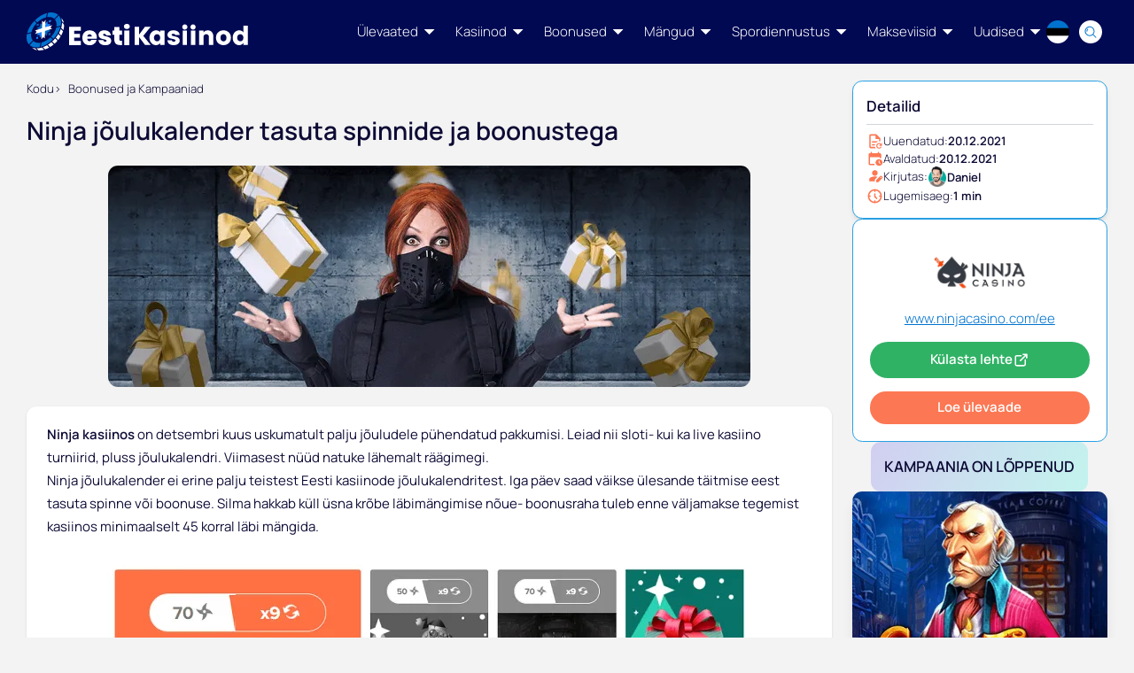

--- FILE ---
content_type: text/html; charset=utf-8
request_url: https://eestikasiinod.info/kampaaniad/ninja-joulukalender-tasuta-spinnide-ja-boonustega/
body_size: 24297
content:
<!doctype html><html data-theme=ek lang=et><head><meta charset=utf-8><meta content="width=device-width,initial-scale=1" name=viewport><meta content=light name=color-scheme><meta content='{"historyCacheSize": 0, "refreshOnHistoryMiss": true, "scrollIntoViewOnBoost": false, "includeIndicatorStyles": false, "getCacheBusterParam": true, "defaultSettleDelay": 0}' name=htmx-config><title>Tee sissemakse ja nopi Ninja kasiinos iga päev üllatus</title><link href=https://eestikasiinod.info/kampaaniad/ninja-joulukalender-tasuta-spinnide-ja-boonustega/ rel=canonical><meta content="Ninja kasiino on üks mitmest Eesti kasiinost, mis pakub iga päev jõulude teemalisi ülesandeid ja preemiaid" name=description><meta content="Tee sissemakse ja nopi Ninja kasiinos iga päev üllatus" property=og:title><meta content="Ninja kasiino on üks mitmest Eesti kasiinost, mis pakub iga päev jõulude teemalisi ülesandeid ja preemiaid" property=og:description><meta content=https://eestikasiinod.info/media/images/ninja-kasiino-tooge-soojus.width-1200.format-webp.webp property=og:image><meta content=EestiKasiinod property=og:site_name><meta content=https://eestikasiinod.info/kampaaniad/ninja-joulukalender-tasuta-spinnide-ja-boonustega/ property=og:url><meta content=website property=og:type><meta content=summary name=twitter:card><meta content="Tee sissemakse ja nopi Ninja kasiinos iga päev üllatus" name=twitter:title><meta content=https://eestikasiinod.info/media/images/ninja-kasiino-tooge-soojus.width-1200.format-webp.webp name=twitter:image><meta content="Ninja kasiino on üks mitmest Eesti kasiinost, mis pakub iga päev jõulude teemalisi ülesandeid ja preemiaid" name=twitter:description><meta content=@ name=twitter:site><link href=/media/images/eestikasiinod_icon.2e16d0ba.fill-192x192.png rel=icon sizes=fill-192x192 type=image/png><link href=/media/images/eestikasiinod_icon.2e16d0ba.fill-96x96.png rel=icon sizes=fill-96x96 type=image/png><link href=/media/images/eestikasiinod_icon.2e16d0ba.fill-32x32.png rel=icon sizes=fill-32x32 type=image/png><link href=/media/images/eestikasiinod_icon.2e16d0ba.fill-16x16.png rel=icon sizes=fill-16x16 type=image/png><link as=font crossorigin href=/static/site/build/fonts/manrope-v15-cyrillic_cyrillic-ext_greek_latin_latin-ext-700.54ce92e9.woff2 rel=preload type=font/woff2><link as=font crossorigin href=/static/site/build/fonts/manrope-v15-cyrillic_cyrillic-ext_greek_latin_latin-ext-300.f5098f39.woff2 rel=preload type=font/woff2><link as=font crossorigin href=/static/site/build/fonts/manrope-v15-cyrillic_cyrillic-ext_greek_latin_latin-ext-600.d4901ff0.woff2 rel=preload type=font/woff2><link as=font crossorigin href=/static/site/build/fonts/manrope-v15-cyrillic_cyrillic-ext_greek_latin_latin-ext-regular.42c25e24.woff2 rel=preload type=font/woff2><link as=font crossorigin href=/static/site/build/fonts/manrope-v15-cyrillic_cyrillic-ext_greek_latin_latin-ext-500.1a7ae348.woff2 rel=preload type=font/woff2><link blocking=render href=/static/site/build/css/main.e875f921.css rel=stylesheet><script>window.gtmLoaded = false;
            function loadGTM() {
                if (!window.gtmLoaded) {
                    (function(w,d,s,l,i){w[l]=w[l]||[];w[l].push({'gtm.start':
                    new Date().getTime(),event:'gtm.js'});var f=d.getElementsByTagName(s)[0],
                    j=d.createElement(s),dl=l!='dataLayer'?'&l='+l:'';j.async=true;j.src=
                    'https://www.googletagmanager.com/gtm.js?id='+i+dl;f.parentNode.insertBefore(j,f);
                    })(window,document,'script','dataLayer','GTM-TFSQMZV');
                    window.gtmLoaded = true;
                }
            }

            const events = ['scroll', 'click', 'touchstart', 'keydown', 'mousemove'];
            events.forEach(event => {
                window.addEventListener(event, loadGTM, {once: true});
            });</script><script defer src=/static/site/build/js/51.5ef288a1.js></script><script defer src=/static/site/build/js/main.5eeb91ce.js></script></head><body class="template-promotionpage font-sans should-body-noscroll" hx-headers='"X-Hx-Lang": "et"' hx-ext=template-ignore hx-history=false><noscript><iframe src="https://www.googletagmanager.com/ns.html?id=GTM-TFSQMZV" style="display:none;
               visibility:hidden" height=0 width=0></iframe></noscript><header class="sticky top-0 z-40 w-full bg-[image:--header-overlay-gradient]" id=main-header><div class="container flex items-center h-[--header-h] relative"><div class="flex items-center grow justify-between gap-x-4 xl:gap-x-6"><a class=max-w-[250px] data-prefetch href=/> <img class="object-contain w-auto h-10 lg:h-12" alt=EestiKasiinod height=50 src=/media/images/eestikasiinod-logo-white.height-50.svg width=286> </a><nav class="hidden flex-1 lg:ml-auto lg:block"><ul class="flex items-center justify-end space-x-6"><li class="group/menu min-w-0 flex flex-col"><a class="flex items-center space-x-2 text-white overflow-hidden hover:underline" data-prefetch href=/ulevaated/> <span class=whitespace-nowrap>Ülevaated</span> <span class=rotate-180><svg viewbox="0 0 12 7" fill=none height=12px width=12px xmlns=http://www.w3.org/2000/svg><path d="M11.9807 6.36045C11.9425 6.45092 11.8539 6.50977 11.7556 6.50977L1.00032 6.50965C0.902091 6.50965 0.813411 6.4508 0.775098 6.36033C0.736905 6.26986 0.756598 6.16519 0.825108 6.09477L6.20274 0.563766C6.24869 0.516501 6.31195 0.489766 6.37795 0.489766C6.44396 0.489766 6.50722 0.516501 6.55317 0.563766L11.9308 6.09489C11.9993 6.16543 12.0189 6.26998 11.9807 6.36045Z" fill=currentColor></path></svg></span> </a> <div class="absolute left-8 top-full w-[calc(100%-4rem)] hidden invisible opacity-0 -z-10 [transition:visibility_0s_linear_300ms,opacity_100ms_ease-in_200ms] group-hover/menu:visible group-hover/menu:opacity-100 group-hover/menu:z-10 group-hover/menu:[transition:visibility_0s_linear_100ms,opacity_100ms_ease-out_100ms] before:absolute before:h-[25px] before:-top-[25px] before:w-full lg:block"><div class="w-full rounded-b-xl shadow bg-slate-100 max-h-[calc(100vh-var(--header-h))] overflow-y-auto pt-4 pb-8 px-8"><ul class="grid grid-cols-5 gap-6 pt-5"><li class="flex justify-center"><a class="w-full bg-white flex flex-col justify-center items-center p-4 rounded-xl shadow-lg hover:bg-gray-100" data-prefetch href=/ulevaated/ninja-casino/> <img alt="Ninja Casino ülevaade" class="h-12 object-contain" decoding=async height=150 loading=lazy src=/media/images/ninjacasino-logo.width-300.format-webp.webp width=300> </a></li><li class="flex justify-center"><a class="w-full bg-white flex flex-col justify-center items-center p-4 rounded-xl shadow-lg hover:bg-gray-100" data-prefetch href=/ulevaated/winz-kasiino/> <img alt="Winz Kasiino ülevaade" class="h-12 object-contain" decoding=async height=107 loading=lazy src=/media/images/Winz_casino_logo.width-300.format-webp.webp width=300> </a></li><li class="flex justify-center"><a class="w-full bg-white flex flex-col justify-center items-center p-4 rounded-xl shadow-lg hover:bg-gray-100" data-prefetch href=/ulevaated/happyspins-kasiino/> <img alt="HappySpins Kasiino ülevaade" class="h-12 object-contain" decoding=async height=192 loading=lazy src=/media/images/happyspins-kasiino-logo.width-300.format-webp.webp width=300> </a></li><li class="flex justify-center"><a class="w-full bg-white flex flex-col justify-center items-center p-4 rounded-xl shadow-lg hover:bg-gray-100" data-prefetch href=/ulevaated/campeonbet/> <img alt="Campeonbet ülevaade" class="h-12 object-contain" decoding=async height=36 loading=lazy src=/media/images/campeonbet-logo.width-300.format-webp.webp width=300> </a></li><li class="flex justify-center"><a class="w-full bg-white flex flex-col justify-center items-center p-4 rounded-xl shadow-lg hover:bg-gray-100" data-prefetch href=/ulevaated/respin-kasiino/> <img alt="ReSpin Kasiino ülevaade" class="h-12 object-contain" decoding=async height=85 loading=lazy src=/media/images/respin-kasiino-logo.width-300.format-webp.webp width=300> </a></li><li class="flex justify-center"><a class="w-full bg-white flex flex-col justify-center items-center p-4 rounded-xl shadow-lg hover:bg-gray-100" data-prefetch href=/ulevaated/boost-kasiino/> <img alt="Boost Kasiino ülevaade" class="h-12 object-contain" decoding=async height=101 loading=lazy src=/media/images/boost-kasiino-logo-new.width-300.format-webp.webp width=300> </a></li><li class="flex justify-center"><a class="w-full bg-white flex flex-col justify-center items-center p-4 rounded-xl shadow-lg hover:bg-gray-100" data-prefetch href=/ulevaated/vivatbet/> <img alt="Vivatbet Kasiino ülevaade" class="h-12 object-contain" decoding=async height=100 loading=lazy src=/media/images/vivatbet-logo.width-300.format-webp.webp width=175> </a></li><li class="flex justify-center"><a class="w-full bg-white flex flex-col justify-center items-center p-4 rounded-xl shadow-lg hover:bg-gray-100" data-prefetch href=/ulevaated/paf-kasiino/> <img alt="Paf Kasiino ülevaade" class="h-12 object-contain" decoding=async height=100 loading=lazy src=/media/images/PAF_kasiino_logo_new.width-300.format-webp.webp width=300> </a></li><li class="flex justify-center"><a class="w-full bg-white flex flex-col justify-center items-center p-4 rounded-xl shadow-lg hover:bg-gray-100" data-prefetch href=/ulevaated/betsafe-kasiino/> <img alt="BetSafe Kasiino ülevaade" class="h-12 object-contain" decoding=async height=69 loading=lazy src=/media/images/betsafe-logo.width-300.format-webp.webp width=300> </a></li><li class="flex justify-center"><a class="w-full bg-white flex flex-col justify-center items-center p-4 rounded-xl shadow-lg hover:bg-gray-100" data-prefetch href=/ulevaated/> <i class="size-8 bg-[#1D2579] icon-[material-symbols--add-circle-outline-rounded] md:size-10"></i> <span class="text-xs text-[#1D2579] text-center font-semibold md:text-sm">Näita veel</span> </a></li></ul></div></div></li><li class="group/menu min-w-0 flex flex-col"><a class="flex items-center space-x-2 text-white overflow-hidden hover:underline" data-prefetch href=/kasiinod/> <span class=whitespace-nowrap>Kasiinod</span> <span class=rotate-180><svg viewbox="0 0 12 7" fill=none height=12px width=12px xmlns=http://www.w3.org/2000/svg><path d="M11.9807 6.36045C11.9425 6.45092 11.8539 6.50977 11.7556 6.50977L1.00032 6.50965C0.902091 6.50965 0.813411 6.4508 0.775098 6.36033C0.736905 6.26986 0.756598 6.16519 0.825108 6.09477L6.20274 0.563766C6.24869 0.516501 6.31195 0.489766 6.37795 0.489766C6.44396 0.489766 6.50722 0.516501 6.55317 0.563766L11.9308 6.09489C11.9993 6.16543 12.0189 6.26998 11.9807 6.36045Z" fill=currentColor></path></svg></span> </a> <div class="absolute left-8 top-full w-[calc(100%-4rem)] hidden invisible opacity-0 -z-10 [transition:visibility_0s_linear_300ms,opacity_100ms_ease-in_200ms] group-hover/menu:visible group-hover/menu:opacity-100 group-hover/menu:z-10 group-hover/menu:[transition:visibility_0s_linear_100ms,opacity_100ms_ease-out_100ms] before:absolute before:h-[25px] before:-top-[25px] before:w-full lg:block"><div class="rounded-b-xl shadow-lg w-full bg-slate-100 max-h-[calc(100vh-var(--header-h))] overflow-y-auto pt-4 pb-8 px-8"><div class=desktop-mega-menu style=--_mega_menu_cols:2><div><div class="flex items-center justify-between pb-2 pt-5 text-[--main-nav-heading-text] font-semibold border-b"><a class="truncate pr-4 hover:underline" data-prefetch href=/>Online kasiinod</a></div><ul class="space-y-4 pt-4"><li><a class="inline-flex items-center hover:underline" data-prefetch href=/kasiinod/uued-kasiinod/> <span class=truncate>Uued kasiinod</span> </a></li><li><a class="inline-flex items-center hover:underline" data-prefetch href=/kasiinod/litsentseeritud-online-kasiinod/> <span class=truncate>Eestis lubatud kasiinod</span> </a></li><li><a class="inline-flex items-center hover:underline" data-prefetch href=/kasiinod/ilma-registreerimiseta-online-kasiinod/> <span class=truncate>Kiirkasiinod</span> </a></li><li><a class="inline-flex items-center hover:underline" data-prefetch href=/kasiinod/vip-kasiinod/> <span class=truncate>VIP kasiinod</span> </a></li><li><a class="inline-flex items-center hover:underline" data-prefetch href=/kasiinod/soome-kasiinod/> <span class=truncate>Soome kasiinod</span> </a></li><li><a class="inline-flex items-center hover:underline" data-prefetch href=/kasiinod/valismaa-kasiinod/> <span class=truncate>Välismaa kasiinod</span> </a></li></ul></div><div><div class="flex items-center justify-between pb-2 pt-5 text-[--main-nav-heading-text] font-semibold border-b"><a class="truncate pr-4 hover:underline" data-prefetch href=/kasiinod/neti-kasiinod/>Neti kasiinod</a></div><ul class="space-y-4 pt-4"><li><a class="inline-flex items-center hover:underline" data-prefetch href=/uudised/vaikese-sissemaksega-eesti-online-kasiinod/> <span class=truncate>Väikese sissemaksega</span> </a></li><li><a class="inline-flex items-center hover:underline" data-prefetch href=/kasiinod/kiiremate-valjamaksetega/> <span class=truncate>Kiirete väljamaksetega</span> </a></li><li><a class="inline-flex items-center hover:underline" data-prefetch href=/kasiinod/mobiili-kasiinod/> <span class=truncate>Mobiilikasiinod</span> </a></li><li><a class="inline-flex items-center hover:underline" data-prefetch href=/kasiinod/android-kasiinod/> <span class=truncate>Android</span> </a></li><li><a class="inline-flex items-center hover:underline" data-prefetch href=/kasiinod/iphone-kasiinod/> <span class=truncate>iPhone</span> </a></li><li><a class="inline-flex items-center hover:underline" data-prefetch href=/kasiinod/live-kasiinod/> <span class=truncate>Live kasiinod</span> </a></li></ul></div></div></div></div></li><li class="group/menu min-w-0 flex flex-col"><a class="flex items-center space-x-2 text-white overflow-hidden hover:underline" data-prefetch href=/boonused/> <span class=whitespace-nowrap>Boonused</span> <span class=rotate-180><svg viewbox="0 0 12 7" fill=none height=12px width=12px xmlns=http://www.w3.org/2000/svg><path d="M11.9807 6.36045C11.9425 6.45092 11.8539 6.50977 11.7556 6.50977L1.00032 6.50965C0.902091 6.50965 0.813411 6.4508 0.775098 6.36033C0.736905 6.26986 0.756598 6.16519 0.825108 6.09477L6.20274 0.563766C6.24869 0.516501 6.31195 0.489766 6.37795 0.489766C6.44396 0.489766 6.50722 0.516501 6.55317 0.563766L11.9308 6.09489C11.9993 6.16543 12.0189 6.26998 11.9807 6.36045Z" fill=currentColor></path></svg></span> </a> <div class="absolute left-8 top-full w-[calc(100%-4rem)] hidden invisible opacity-0 -z-10 [transition:visibility_0s_linear_300ms,opacity_100ms_ease-in_200ms] group-hover/menu:visible group-hover/menu:opacity-100 group-hover/menu:z-10 group-hover/menu:[transition:visibility_0s_linear_100ms,opacity_100ms_ease-out_100ms] before:absolute before:h-[25px] before:-top-[25px] before:w-full lg:block"><div class="rounded-b-xl shadow-lg w-full bg-slate-100 max-h-[calc(100vh-var(--header-h))] overflow-y-auto pt-4 pb-8 px-8"><div class=desktop-mega-menu style=--_mega_menu_cols:2><div><div class="flex items-center justify-between pb-2 pt-5 text-[--main-nav-heading-text] font-semibold border-b"><a class="truncate pr-4 hover:underline" data-prefetch href=/kampaaniad/>Kasiino boonused ja kampaaniad</a></div><ul class="space-y-4 pt-4"><li><a class="inline-flex items-center hover:underline" data-prefetch href=/boonused/tervitusboonused/> <span class=truncate>Kasiino tervitusboonused</span> </a></li><li><a class="inline-flex items-center hover:underline" data-prefetch href=/boonused/tasuta-spinnid/> <span class=truncate>Tasuta spinnid</span> </a></li><li><a class="inline-flex items-center hover:underline" data-prefetch href=/boonused/tasuta-spinnid-ilma-labimangimiseta/> <span class=truncate>Ilma läbimängimiseta</span> </a></li><li><a class="inline-flex items-center hover:underline" data-prefetch href=/boonused/ilma-sissemakseta-boonused/> <span class=truncate>Ilma sissemakseta boonused</span> </a></li><li><a class="inline-flex items-center hover:underline" data-prefetch href=/boonused/tasuta-boonusraha/> <span class=truncate>Tasuta boonusraha</span> </a></li><li><a class="inline-flex items-center hover:underline" data-prefetch href=/boonused/cashback-boonused-kasiinodes/> <span class=truncate>Cashback boonused</span> </a></li><li><a class="inline-flex items-center hover:underline" data-prefetch href=/boonused/slotiturniirid/> <span class=truncate>Slotiturniirid</span> </a></li></ul></div><div><div class="flex items-center justify-between pb-2 pt-5 text-[--main-nav-heading-text] font-semibold border-b"><span class="truncate pr-4">Spordiennustuse boonused</span></div><ul class="space-y-4 pt-4"><li><a class="inline-flex items-center hover:underline" data-prefetch href=/boonused/spordiennustuse-tervitusboonused/> <span class=truncate>Spordiennustuse tervitusboonused</span> </a></li><li><a class="inline-flex items-center hover:underline" data-prefetch href=/boonused/tasuta-ja-riskivaba-panused/> <span class=truncate>Tasuta ja riskivabad panused</span> </a></li><li><a class="inline-flex items-center hover:underline" data-prefetch href=/boonused/cashback-boonused-spordiennustuses/> <span class=truncate>Cashback boonused spordiennustuses</span> </a></li></ul></div></div></div></div></li><li class="group/menu min-w-0 flex flex-col"><a class="flex items-center space-x-2 text-white overflow-hidden hover:underline" data-prefetch href=/kasiinomangud/> <span class=whitespace-nowrap>Mängud</span> <span class=rotate-180><svg viewbox="0 0 12 7" fill=none height=12px width=12px xmlns=http://www.w3.org/2000/svg><path d="M11.9807 6.36045C11.9425 6.45092 11.8539 6.50977 11.7556 6.50977L1.00032 6.50965C0.902091 6.50965 0.813411 6.4508 0.775098 6.36033C0.736905 6.26986 0.756598 6.16519 0.825108 6.09477L6.20274 0.563766C6.24869 0.516501 6.31195 0.489766 6.37795 0.489766C6.44396 0.489766 6.50722 0.516501 6.55317 0.563766L11.9308 6.09489C11.9993 6.16543 12.0189 6.26998 11.9807 6.36045Z" fill=currentColor></path></svg></span> </a> <div class="absolute left-8 top-full w-[calc(100%-4rem)] hidden invisible opacity-0 -z-10 [transition:visibility_0s_linear_300ms,opacity_100ms_ease-in_200ms] group-hover/menu:visible group-hover/menu:opacity-100 group-hover/menu:z-10 group-hover/menu:[transition:visibility_0s_linear_100ms,opacity_100ms_ease-out_100ms] before:absolute before:h-[25px] before:-top-[25px] before:w-full lg:block"><div class="rounded-b-xl shadow-lg w-full bg-slate-100 max-h-[calc(100vh-var(--header-h))] overflow-y-auto pt-4 pb-8 px-8"><div class=desktop-mega-menu style=--_mega_menu_cols:2><div><div class="flex items-center justify-between pb-2 pt-5 text-[--main-nav-heading-text] font-semibold border-b"><a class="truncate pr-4 hover:underline" data-prefetch href=/kasiinomangud/lauamangud/>Lauamängud</a></div><ul class="space-y-4 pt-4"><li><a class="inline-flex items-center hover:underline" data-prefetch href=/kasiinomangud/blackjack/> <span class=truncate>Blackjack</span> </a></li><li><a class="inline-flex items-center hover:underline" data-prefetch href=/kasiinomangud/rulett/> <span class=truncate>Rulett</span> </a></li><li><a class="inline-flex items-center hover:underline" data-prefetch href=/kasiinomangud/bakaraa/> <span class=truncate>Bakaraa</span> </a></li><li><a class="inline-flex items-center hover:underline" data-prefetch href=/kasiinomangud/bingo/> <span class=truncate>Bingo</span> </a></li><li><a class="inline-flex items-center hover:underline" data-prefetch href=/kasiinomangud/taringumang/> <span class=truncate>Täringud</span> </a></li><li><a class="inline-flex items-center hover:underline" data-prefetch href=/kasiinomangud/pokker/> <span class=truncate>Pokker</span> </a></li></ul></div><div><div class="flex items-center justify-between pb-2 pt-5 text-[--main-nav-heading-text] font-semibold border-b"><span class="truncate pr-4">Teised mängud</span></div><ul class="space-y-4 pt-4"><li><a class="inline-flex items-center hover:underline" data-prefetch href=/slotid/> <span class=truncate>Mänguautomaadid</span> </a></li><li><a class="inline-flex items-center hover:underline" data-prefetch href=/manguautomaatide-loojad/> <span class=truncate>Mängutootjad</span> </a></li><li><a class="inline-flex items-center hover:underline" data-prefetch href=/kasiinomangud/crash/> <span class=truncate>Crash mängud</span> </a></li><li><a class="inline-flex items-center hover:underline" data-prefetch href=/kasiinomangud/kraabi-ja-voida-kraapekaardid/> <span class=truncate>Kraapekaardid</span> </a></li><li><a class="inline-flex items-center hover:underline" data-prefetch href=/uudised/mangi-mahjongi-veebis-ja-leia-selle-aasta-koige-kasumlikum-kasiino/> <span class=truncate>Mahjong</span> </a></li><li><a class="inline-flex items-center hover:underline" data-prefetch href=/kasiinomangud/video-pokker/> <span class=truncate>Video Pokker</span> </a></li><li><a class="inline-flex items-center hover:underline" data-prefetch href=/mangusaated/> <span class=truncate>Mängusaated</span> </a></li></ul></div></div></div></div></li><li class="group/menu min-w-0 flex flex-col"><a class="flex items-center space-x-2 text-white overflow-hidden hover:underline" data-prefetch href=/spordiennustus/> <span class=whitespace-nowrap>Spordiennustus</span> <span class=rotate-180><svg viewbox="0 0 12 7" fill=none height=12px width=12px xmlns=http://www.w3.org/2000/svg><path d="M11.9807 6.36045C11.9425 6.45092 11.8539 6.50977 11.7556 6.50977L1.00032 6.50965C0.902091 6.50965 0.813411 6.4508 0.775098 6.36033C0.736905 6.26986 0.756598 6.16519 0.825108 6.09477L6.20274 0.563766C6.24869 0.516501 6.31195 0.489766 6.37795 0.489766C6.44396 0.489766 6.50722 0.516501 6.55317 0.563766L11.9308 6.09489C11.9993 6.16543 12.0189 6.26998 11.9807 6.36045Z" fill=currentColor></path></svg></span> </a> <div class="absolute top-full self-center hidden invisible opacity-0 -z-10 [transition:visibility_0s_linear_300ms,opacity_100ms_ease-in_200ms] before:absolute before:h-[25px] before:-top-[25px] before:inset-x-0 lg:block group-hover/menu:visible group-hover/menu:opacity-100 group-hover/menu:z-10 group-hover/menu:[transition:visibility_0s_linear_100ms,opacity_100ms_ease-out_100ms]"><div class="bg-slate-100 px-8 pt-4 pb-8 shadow-xl rounded-b-xl min-w-[200px] overflow-auto max-h-[calc(100vh-var(--header-h))]"><div class="flex items-center justify-between pb-2 pt-5 text-[--main-nav-heading-text] font-semibold border-b"><span class="truncate pr-4">Panustamine</span></div><ul class="space-y-4 pt-4"><li><a class="inline-flex items-center hover:underline" data-prefetch href=/spordiennustus/tennise-panused/> <span class=truncate>Tennis</span> </a></li><li><a class="inline-flex items-center hover:underline" data-prefetch href=/spordiennustus/mootorispordi-panused/> <span class=truncate>Ralli</span> </a></li><li><a class="inline-flex items-center hover:underline" data-prefetch href=/spordiennustus/jaahoki-panused/> <span class=truncate>Jäähoki</span> </a></li><li><a class="inline-flex items-center hover:underline" data-prefetch href=/spordiennustus/korvpalli-panused/> <span class=truncate>Korvpall</span> </a></li><li><a class="inline-flex items-center hover:underline" data-prefetch href=/spordiennustus/jalgpalli-panused/> <span class=truncate>Jalgpall</span> </a></li><li><a class="inline-flex items-center hover:underline" data-prefetch href=/spordiennustus/jalgrattaspordi-panused/> <span class=truncate>Jalgrattasport</span> </a></li><li><a class="inline-flex items-center hover:underline" data-prefetch href=/spordiennustus/mma-panused/> <span class=truncate>MMA</span> </a></li><li><a class="inline-flex items-center hover:underline" data-prefetch href=/spordiennustus/esport-panustamine/> <span class=truncate>eSport</span> </a></li></ul></div></div></li><li class="group/menu min-w-0 flex flex-col"><a class="flex items-center space-x-2 text-white overflow-hidden hover:underline" data-prefetch href=/makseviisid/> <span class=whitespace-nowrap>Makseviisid</span> <span class=rotate-180><svg viewbox="0 0 12 7" fill=none height=12px width=12px xmlns=http://www.w3.org/2000/svg><path d="M11.9807 6.36045C11.9425 6.45092 11.8539 6.50977 11.7556 6.50977L1.00032 6.50965C0.902091 6.50965 0.813411 6.4508 0.775098 6.36033C0.736905 6.26986 0.756598 6.16519 0.825108 6.09477L6.20274 0.563766C6.24869 0.516501 6.31195 0.489766 6.37795 0.489766C6.44396 0.489766 6.50722 0.516501 6.55317 0.563766L11.9308 6.09489C11.9993 6.16543 12.0189 6.26998 11.9807 6.36045Z" fill=currentColor></path></svg></span> </a> <div class="absolute left-8 top-full w-[calc(100%-4rem)] hidden invisible opacity-0 -z-10 [transition:visibility_0s_linear_300ms,opacity_100ms_ease-in_200ms] group-hover/menu:visible group-hover/menu:opacity-100 group-hover/menu:z-10 group-hover/menu:[transition:visibility_0s_linear_100ms,opacity_100ms_ease-out_100ms] before:absolute before:h-[25px] before:-top-[25px] before:w-full lg:block"><div class="rounded-b-xl shadow-lg w-full bg-slate-100 max-h-[calc(100vh-var(--header-h))] overflow-y-auto pt-4 pb-8 px-8"><div class=desktop-mega-menu style=--_mega_menu_cols:3><div><div class="flex items-center justify-between pb-2 pt-5 text-[--main-nav-heading-text] font-semibold border-b"><a class="truncate pr-4 hover:underline" data-prefetch href=/makseviisid/pangamaksed/>Pangamaksed</a></div><ul class="space-y-4 pt-4"><li><a class="inline-flex items-center hover:underline" data-prefetch href=/makseviisid/seb/> <span class=truncate>SEB</span> </a></li><li><a class="inline-flex items-center hover:underline" data-prefetch href=/makseviisid/swedbank/> <span class=truncate>Swedbank</span> </a></li><li><a class="inline-flex items-center hover:underline" data-prefetch href=/makseviisid/lhv/> <span class=truncate>LHV</span> </a></li><li><a class="inline-flex items-center hover:underline" data-prefetch href=/makseviisid/luminor/> <span class=truncate>Luminor</span> </a></li><li><a class="inline-flex items-center hover:underline" data-prefetch href=/makseviisid/coop-pank/> <span class=truncate>Coop Pank</span> </a></li><li><a class="inline-flex items-center hover:underline" data-prefetch href=/makseviisid/citadele-pank/> <span class=truncate>Citadele</span> </a></li><li><a class="inline-flex items-center hover:underline" data-prefetch href=/makseviisid/trustly/> <span class=truncate>Trustly</span> </a></li></ul></div><div><div class="flex items-center justify-between pb-2 pt-5 text-[--main-nav-heading-text] font-semibold border-b"><span class="truncate pr-4 invisible">-</span></div><ul class="space-y-4 pt-4"><li><a class="inline-flex items-center hover:underline" data-prefetch href=/makseviisid/visa/> <span class=truncate>Visa</span> </a></li><li><a class="inline-flex items-center hover:underline" data-prefetch href=/makseviisid/mastercard/> <span class=truncate>MasterCard</span> </a></li><li><a class="inline-flex items-center hover:underline" data-prefetch href=/makseviisid/revolut/> <span class=truncate>Revolut</span> </a></li><li><a class="inline-flex items-center hover:underline" data-prefetch href=/makseviisid/apple-pay/> <span class=truncate>Apple Pay</span> </a></li><li><a class="inline-flex items-center hover:underline" data-prefetch href=/makseviisid/google-pay/> <span class=truncate>Google Pay</span> </a></li><li><a class="inline-flex items-center hover:underline" data-prefetch href=/makseviisid/wise/> <span class=truncate>Wise</span> </a></li><li><a class="inline-flex items-center hover:underline" data-prefetch href=/makseviisid/zimpler/> <span class=truncate>Zimpler</span> </a></li></ul></div><div><div class="flex items-center justify-between pb-2 pt-5 text-[--main-nav-heading-text] font-semibold border-b"><span class="truncate pr-4 invisible">-</span></div><ul class="space-y-4 pt-4"><li><a class="inline-flex items-center hover:underline" data-prefetch href=/makseviisid/skrill/> <span class=truncate>Skrill</span> </a></li><li><a class="inline-flex items-center hover:underline" data-prefetch href=/makseviisid/neteller/> <span class=truncate>Neteller</span> </a></li><li><a class="inline-flex items-center hover:underline" data-prefetch href=/makseviisid/paypal/> <span class=truncate>PayPal</span> </a></li><li><a class="inline-flex items-center hover:underline" data-prefetch href=/makseviisid/paysafe-card/> <span class=truncate>PaySafe Card</span> </a></li><li><a class="inline-flex items-center hover:underline" data-prefetch href=/makseviisid/bitcoin/> <span class=truncate>Bitcoin (BTC)</span> </a></li><li><a class="inline-flex items-center hover:underline" data-prefetch href=/makseviisid/paysera/> <span class=truncate>Paysera</span> </a></li><li><a class="inline-flex items-center hover:underline" data-prefetch href=/makseviisid/brite/> <span class=truncate>Brite</span> </a></li></ul></div></div></div></div></li><li class="group/menu min-w-0 flex flex-col"><a class="flex items-center space-x-2 text-white overflow-hidden hover:underline" data-prefetch href=/uudised/> <span class=whitespace-nowrap>Uudised</span> <span class=rotate-180><svg viewbox="0 0 12 7" fill=none height=12px width=12px xmlns=http://www.w3.org/2000/svg><path d="M11.9807 6.36045C11.9425 6.45092 11.8539 6.50977 11.7556 6.50977L1.00032 6.50965C0.902091 6.50965 0.813411 6.4508 0.775098 6.36033C0.736905 6.26986 0.756598 6.16519 0.825108 6.09477L6.20274 0.563766C6.24869 0.516501 6.31195 0.489766 6.37795 0.489766C6.44396 0.489766 6.50722 0.516501 6.55317 0.563766L11.9308 6.09489C11.9993 6.16543 12.0189 6.26998 11.9807 6.36045Z" fill=currentColor></path></svg></span> </a> <div class="absolute top-full self-center hidden invisible opacity-0 -z-10 [transition:visibility_0s_linear_300ms,opacity_100ms_ease-in_200ms] before:absolute before:h-[25px] before:-top-[25px] before:inset-x-0 lg:block group-hover/menu:visible group-hover/menu:opacity-100 group-hover/menu:z-10 group-hover/menu:[transition:visibility_0s_linear_100ms,opacity_100ms_ease-out_100ms]"><div class="bg-slate-100 px-8 pt-4 pb-8 shadow-xl rounded-b-xl min-w-[200px] overflow-auto max-h-[calc(100vh-var(--header-h))]"><ul class="space-y-4 pt-4"><li><a class="inline-flex items-center hover:underline" data-prefetch href=/online-kasiino-suurvoidud/> <span class=truncate>Suurvõidud</span> </a></li></ul></div></div></li></ul></nav><div class="flex flex-shrink-0 items-center"><div @click.away="opened=false" @lang-switcher:close="opened=false" class="flex items-center justify-center relative" x-data="{ opened: false }"><button @click="opened=!opened" aria-label="Language switcher" class="relative size-10 inline-flex items-center justify-center active:scale-95" title=eesti><img class="size-7 rounded-full object-cover" alt=Estonia height=128 src=/media/images/ee.2e16d0ba.fill-128x128.format-webp.webp width=128></button><div :data-body-noscroll="opened && !$screen('lg')" class="absolute top-full mt-2 -right-16" x-cloak x-show=opened><div class="fixed top-[--header-h] bottom-0 inset-x-0 z-40 overflow-auto lg:overflow-visible lg:min-w-56 lg:relative lg:inset-auto"><div @click="$dispatch('lang-switcher:close')" class="absolute inset-0 bg-black/60 -z-[1] lg:hidden"></div><div class="bg-white pb-4 flex flex-col lg:max-h-[512px] lg:rounded-xl lg:shadow lg:pt-4"><div class="flex justify-end p-2 sticky top-0 z-[1] bg-inherit lg:hidden"><button @click="$dispatch('lang-switcher:close')" aria-label="Close language switcher" x-data><svg viewbox="0 0 24 24" class=size-7 fill=none height=24px width=24px xmlns=http://www.w3.org/2000/svg><path d="M19 6.41L17.59 5L12 10.59L6.41 5L5 6.41L10.59 12L5 17.59L6.41 19L12 13.41L17.59 19L19 17.59L13.41 12L19 6.41Z" fill=currentColor></path></svg></button></div><div class="text-lg px-4 font-semibold text-[--heading] lg:text-left">Vali keel</div><ul class="space-y-1 py-2 lg:overflow-auto lg:overscroll-contain lg:flex-1"><li><div class="flex items-center justify-between gap-1 px-4 py-2 bg-gray-300"><div class="inline-flex items-center gap-2"><img class="object-cover rounded shadow shadow-gray-400 w-8 h-5" alt decoding=async height=81 loading=lazy src=/media/images/ee.width-128.format-webp.webp width=128><span class="text-black text-sm capitalize">eesti</span></div></div></li><li><a class="flex items-center justify-between gap-1 px-4 py-2 hover:bg-gray-200" data-prefetch href=/ru/> <div class="inline-flex items-center gap-2"><img class="object-cover rounded shadow shadow-gray-400 w-8 h-5" alt decoding=async height=85 loading=lazy src=/media/images/ru.width-128.format-webp.webp width=128><span class="text-black text-sm capitalize">Русский</span></div> </a></li></ul></div></div></div></div><button class="size-10 inline-flex items-center justify-center text-[--header-icon-color] active:scale-95" @click=$store.ui.setGlobalSearchOpen(!$store.ui.globalSearchOpen) aria-label=Search id=global-search-trigger x-data><span class="size-7 bg-white rounded-full inline-flex items-center justify-center"><svg viewbox="0 0 13 13" fill=none height=14px width=14px xmlns=http://www.w3.org/2000/svg><path d="M3.15486 3.45043C2.51939 4.0859 2.19427 4.98738 2.28294 5.90363C2.31249 6.12531 2.50461 6.30265 2.72628 6.30265C2.74106 6.30265 2.75584 6.30265 2.77062 6.30265C3.00707 6.27309 3.19919 6.06619 3.16963 5.81496C3.11052 5.16472 3.3322 4.52925 3.77555 4.07112C3.95289 3.89378 3.95289 3.61299 3.77555 3.45043C3.59821 3.30265 3.3322 3.28787 3.15486 3.45043Z" fill=currentColor></path><path d="M12.3318 11.9768L9.42051 9.05067C10.1594 8.16397 10.6028 7.04081 10.6028 5.79944C10.6028 3.00633 8.32691 0.730469 5.53381 0.730469C2.74071 0.730469 0.464844 3.00633 0.464844 5.79944C0.464844 8.57776 2.74071 10.8684 5.53381 10.8684C6.77519 10.8684 7.91312 10.4251 8.78504 9.68613L11.7111 12.6122C11.7998 12.7009 11.918 12.7452 12.0215 12.7452C12.1249 12.7452 12.2432 12.7009 12.3318 12.6122C12.5092 12.4201 12.5092 12.1246 12.3318 11.9768ZM8.51903 8.72554C8.50425 8.74032 8.50425 8.74032 8.48947 8.7551C8.4747 8.76988 8.4747 8.76988 8.45992 8.78466C7.70622 9.52357 6.67174 9.9817 5.53381 9.9817C3.22839 9.9817 1.35154 8.10485 1.35154 5.79944C1.35154 3.49402 3.22839 1.61717 5.53381 1.61717C7.83923 1.60239 9.71607 3.47924 9.71607 5.79944C9.71607 6.92259 9.25795 7.95707 8.51903 8.72554Z" fill=currentColor></path></svg></span></button><button aria-label="Navigation menu" class="size-10 inline-flex items-center justify-center text-[--header-icon-color] lg:hidden active:scale-95" @click=$store.ui.setMobileNavOpen(!$store.ui.mobileNavOpen) x-data><span class="size-7 bg-white rounded-full inline-flex items-center justify-center"> <svg viewbox="0 0 14 11" fill=none height=14px width=14px xmlns=http://www.w3.org/2000/svg><path d="M1 1H13ZM1 5.5H13ZM1 10H13Z" fill=white></path><path d="M1 1H13M1 5.5H13M1 10H13" stroke=currentColor stroke-linecap=round stroke-linejoin=round stroke-miterlimit=10 stroke-width=1.25></path></svg> </span></button></div></div><div :data-body-noscroll="$store.ui.mobileNavOpen && !$screen('lg')" ax-load="event (mobile-nav-toggle)" class="fixed left-0 top-[--header-h] bottom-0 w-full overflow-auto lg:hidden" x-trap="$store.ui.mobileNavOpen && !$screen('lg')" x-cloak x-data x-ignore x-show=$store.ui.mobileNavOpen><div class="absolute inset-0 bg-black/60" @click=$store.ui.setMobileNavOpen(false)></div><div class="w-full flex flex-col bg-white relative"><div class="flex justify-end p-2 sticky top-0 z-[1] bg-inherit"><button aria-label="Close mobile nav" @click=$store.ui.setMobileNavOpen(false) x-data><svg viewbox="0 0 24 24" class=size-7 fill=none height=24px width=24px xmlns=http://www.w3.org/2000/svg><path d="M19 6.41L17.59 5L12 10.59L6.41 5L5 6.41L10.59 12L5 17.59L6.41 19L12 13.41L17.59 19L19 17.59L13.41 12L19 6.41Z" fill=currentColor></path></svg></button></div><nav class="pb-8 flex-1"><div class=container><ul class=-mt-2><li x-data="{submenuIsOpen: false}" :data-submenu-open=submenuIsOpen class=group><div class="flex items-center justify-between pb-2 pt-5 border-b"><a class="font-semibold text-[--main-nav-heading-text] truncate" data-prefetch href=/ulevaated/> Ülevaated </a><button @click="submenuIsOpen=!submenuIsOpen" class="flex h-6 flex-1 flex-shrink-0 items-center justify-end text-[--main-nav-heading-text] pl-6"><div class="rotate-180 group-data-[submenu-open]:rotate-0"><svg viewbox="0 0 12 7" fill=none height=12px width=12px xmlns=http://www.w3.org/2000/svg><path d="M11.9807 6.36045C11.9425 6.45092 11.8539 6.50977 11.7556 6.50977L1.00032 6.50965C0.902091 6.50965 0.813411 6.4508 0.775098 6.36033C0.736905 6.26986 0.756598 6.16519 0.825108 6.09477L6.20274 0.563766C6.24869 0.516501 6.31195 0.489766 6.37795 0.489766C6.44396 0.489766 6.50722 0.516501 6.55317 0.563766L11.9308 6.09489C11.9993 6.16543 12.0189 6.26998 11.9807 6.36045Z" fill=currentColor></path></svg></div></button></div> <ul class="hidden pt-4 group-data-[submenu-open]:grid justify-center gap-6 grid-cols-[repeat(3,auto)] xs:grid-cols-[repeat(4,auto)] sm:grid-cols-[repeat(6,auto)] md:gap-8"><li class="flex justify-center"><a class="flex flex-col items-center" data-prefetch href=/ulevaated/ninja-casino/> <img alt="Ninja Casino ülevaade" class="size-20 rounded-lg object-contain md:size-24" decoding=async height=300 loading=lazy src=/media/images/NinjaCasino_-_logo_square.width-300.format-webp.webp width=300> </a></li><li class="flex justify-center"><a class="flex flex-col items-center" data-prefetch href=/ulevaated/winz-kasiino/> <img alt="Winz Kasiino ülevaade" class="size-20 rounded-lg object-contain md:size-24" decoding=async height=300 loading=lazy src=/media/images/Winz_casino_logo_square.width-300.format-webp.webp width=300> </a></li><li class="flex justify-center"><a class="flex flex-col items-center" data-prefetch href=/ulevaated/happyspins-kasiino/> <img alt="HappySpins Kasiino ülevaade" class="size-20 rounded-lg object-contain md:size-24" decoding=async height=300 loading=lazy src=/media/images/HappySpins_-_logo_square.width-300.format-webp.webp width=300> </a></li><li class="flex justify-center"><a class="flex flex-col items-center" data-prefetch href=/ulevaated/campeonbet/> <img alt="Campeonbet ülevaade" class="size-20 rounded-lg object-contain md:size-24" decoding=async height=300 loading=lazy src=/media/images/campeonbet-logo-square.width-300.format-webp.webp width=300> </a></li><li class="flex justify-center"><a class="flex flex-col items-center" data-prefetch href=/ulevaated/respin-kasiino/> <img alt="ReSpin Kasiino ülevaade" class="size-20 rounded-lg object-contain md:size-24" decoding=async height=300 loading=lazy src=/media/images/ReSpin_-_logo_square.width-300.format-webp.webp width=300> </a></li><li class="flex justify-center"><a class="flex flex-col items-center" data-prefetch href=/ulevaated/boost-kasiino/> <img alt="Boost Kasiino ülevaade" class="size-20 rounded-lg object-contain md:size-24" decoding=async height=300 loading=lazy src=/media/images/BoostCasino_-_logo_square.width-300.format-webp.webp width=300> </a></li><li class="flex justify-center"><a class="flex flex-col items-center" data-prefetch href=/ulevaated/vivatbet/> <img alt="Vivatbet Kasiino ülevaade" class="size-20 rounded-lg object-contain md:size-24" decoding=async height=300 loading=lazy src=/media/images/VivatBet_-_logo_square.width-300.format-webp.webp width=300> </a></li><li class="flex justify-center"><a class="flex flex-col items-center" data-prefetch href=/ulevaated/paf-kasiino/> <img alt="Paf Kasiino ülevaade" class="size-20 rounded-lg object-contain md:size-24" decoding=async height=300 loading=lazy src=/media/images/PAF_kasiino_logo_square_new.width-300.format-webp.webp width=300> </a></li><li class="flex justify-center"><a class="flex flex-col items-center" data-prefetch href=/ulevaated/betsafe-kasiino/> <img alt="BetSafe Kasiino ülevaade" class="size-20 rounded-lg object-contain md:size-24" decoding=async height=300 loading=lazy src=/media/images/Betsafe_-_logo_square.width-300.format-webp.webp width=300> </a></li><li class="flex justify-center"><a class="flex flex-col items-center" data-prefetch href=/ulevaated/olybet-kasiino/> <img alt="OlyBet Kasiino ülevaade" class="size-20 rounded-lg object-contain md:size-24" decoding=async height=300 loading=lazy src=/media/images/Olybet_-_logo_square.width-300.format-webp.webp width=300> </a></li><li class="flex justify-center"><a class="flex flex-col items-center" data-prefetch href=/ulevaated/coolbet-kasiino/> <img alt="Coolbet Kasiino ülevaade" class="size-20 rounded-lg object-contain md:size-24" decoding=async height=300 loading=lazy src=/media/images/Coolbet_-_logo_square.width-300.format-webp.webp width=300> </a></li><li class="flex justify-center"><a class="relative flex flex-col gap-0.5 p-1 justify-center items-center size-20 rounded-lg shadow-md md:size-24" data-prefetch href=/ulevaated/> <i class="size-8 bg-[--icon-base-color] icon-[material-symbols--add-circle-outline-rounded] md:size-10"></i> <span class="text-xs text-[--icon-base-color] text-center font-semibold md:text-sm">Näita veel</span> </a></li></ul></li><li x-data="{submenuIsOpen: false}" :data-submenu-open=submenuIsOpen class=group><div class="flex items-center justify-between pb-2 pt-5 border-b"><a class="font-semibold text-[--main-nav-heading-text] truncate" href=/kasiinod/> Kasiino kategooriad </a><button @click="submenuIsOpen = !submenuIsOpen" class="flex h-6 flex-1 flex-shrink-0 items-center justify-end text-[--main-nav-heading-text] pl-6"><div class="rotate-180 group-data-[submenu-open]:rotate-0"><svg viewbox="0 0 12 7" fill=none height=12px width=12px xmlns=http://www.w3.org/2000/svg><path d="M11.9807 6.36045C11.9425 6.45092 11.8539 6.50977 11.7556 6.50977L1.00032 6.50965C0.902091 6.50965 0.813411 6.4508 0.775098 6.36033C0.736905 6.26986 0.756598 6.16519 0.825108 6.09477L6.20274 0.563766C6.24869 0.516501 6.31195 0.489766 6.37795 0.489766C6.44396 0.489766 6.50722 0.516501 6.55317 0.563766L11.9308 6.09489C11.9993 6.16543 12.0189 6.26998 11.9807 6.36045Z" fill=currentColor></path></svg></div></button></div> <ul class="hidden group-data-[submenu-open]:block space-y-4 pl-4 pt-4"><li><a class="flex items-center" data-prefetch href=/> <span class=truncate>Online kasiinod</span> </a></li><li><a class="flex items-center" data-prefetch href=/kasiinod/uued-kasiinod/> <span class=truncate>Uued kasiinod</span> </a></li><li><a class="flex items-center" data-prefetch href=/kasiinod/live-kasiinod/> <span class=truncate>Live kasiinod</span> </a></li><li><a class="flex items-center" data-prefetch href=/kasiinod/litsentseeritud-online-kasiinod/> <span class=truncate>Eestis lubatud kasiinod</span> </a></li><li><a class="flex items-center" data-prefetch href=/kasiinod/vip-kasiinod/> <span class=truncate>VIP kasiinod</span> </a></li><li><a class="flex items-center" data-prefetch href=/kasiinod/soome-kasiinod/> <span class=truncate>Soome kasiinod</span> </a></li><li><a class="flex items-center" data-prefetch href=/kasiinod/valismaa-kasiinod/> <span class=truncate>Välismaa kasiinod</span> </a></li><li><a class="flex items-center" data-prefetch href=/uudised/vaikese-sissemaksega-eesti-online-kasiinod/> <span class=truncate>Väikese sissemaksega</span> </a></li><li><a class="flex items-center" data-prefetch href=/kasiinod/kiiremate-valjamaksetega/> <span class=truncate>Kiirete väljamaksetega</span> </a></li><li><a class="flex items-center" data-prefetch href=/kasiinod/ilma-registreerimiseta-online-kasiinod/> <span class=truncate>Kiirkasiinod</span> </a></li><li><a class="flex items-center" data-prefetch href=/kasiinod/mobiili-kasiinod/> <span class=truncate>Mobiilikasiinod</span> </a></li><li><a class="flex items-center" data-prefetch href=/kasiinod/android-kasiinod/> <span class=truncate>Android</span> </a></li><li><a class="flex items-center" data-prefetch href=/kasiinod/iphone-kasiinod/> <span class=truncate>iPhone</span> </a></li></ul></li><li x-data="{submenuIsOpen: false}" :data-submenu-open=submenuIsOpen class=group><div class="flex items-center justify-between pb-2 pt-5 border-b"><a class="font-semibold text-[--main-nav-heading-text] truncate" href=/boonused/> Boonused </a><button @click="submenuIsOpen = !submenuIsOpen" class="flex h-6 flex-1 flex-shrink-0 items-center justify-end text-[--main-nav-heading-text] pl-6"><div class="rotate-180 group-data-[submenu-open]:rotate-0"><svg viewbox="0 0 12 7" fill=none height=12px width=12px xmlns=http://www.w3.org/2000/svg><path d="M11.9807 6.36045C11.9425 6.45092 11.8539 6.50977 11.7556 6.50977L1.00032 6.50965C0.902091 6.50965 0.813411 6.4508 0.775098 6.36033C0.736905 6.26986 0.756598 6.16519 0.825108 6.09477L6.20274 0.563766C6.24869 0.516501 6.31195 0.489766 6.37795 0.489766C6.44396 0.489766 6.50722 0.516501 6.55317 0.563766L11.9308 6.09489C11.9993 6.16543 12.0189 6.26998 11.9807 6.36045Z" fill=currentColor></path></svg></div></button></div> <ul class="hidden group-data-[submenu-open]:block space-y-4 pl-4 pt-4"><li><a class="flex items-center" data-prefetch href=/kampaaniad/> <span class=truncate>Kampaaniad</span> </a></li><li><a class="flex items-center" data-prefetch href=/boonused/tervitusboonused/> <span class=truncate>Kasiino tervitusboonused</span> </a></li><li><a class="flex items-center" data-prefetch href=/boonused/tasuta-spinnid/> <span class=truncate>Tasuta spinnid</span> </a></li><li><a class="flex items-center" data-prefetch href=/boonused/tasuta-spinnid-ilma-labimangimiseta/> <span class=truncate>Ilma läbimängimiseta</span> </a></li><li><a class="flex items-center" data-prefetch href=/boonused/ilma-sissemakseta-boonused/> <span class=truncate>Ilma sissemakseta boonused</span> </a></li><li><a class="flex items-center" data-prefetch href=/boonused/tasuta-boonusraha/> <span class=truncate>Tasuta boonusraha</span> </a></li><li><a class="flex items-center" data-prefetch href=/boonused/cashback-boonused-kasiinodes/> <span class=truncate>Cashback boonused</span> </a></li><li><a class="flex items-center" data-prefetch href=/boonused/slotiturniirid/> <span class=truncate>Slotiturniirid</span> </a></li><li><a class="flex items-center" data-prefetch href=/boonused/spordiennustuse-tervitusboonused/> <span class=truncate>Spordiennustuse tervitusboonused</span> </a></li><li><a class="flex items-center" data-prefetch href=/boonused/tasuta-ja-riskivaba-panused/> <span class=truncate>Tasuta ja riskivabad panused</span> </a></li><li><a class="flex items-center" data-prefetch href=/boonused/cashback-boonused-spordiennustuses/> <span class=truncate>Cashback boonused spordiennustuses</span> </a></li></ul></li><li x-data="{submenuIsOpen: false}" :data-submenu-open=submenuIsOpen class=group><div class="flex items-center justify-between pb-2 pt-5 border-b"><a class="font-semibold text-[--main-nav-heading-text] truncate" href=/kasiinomangud/> Mängud </a><button @click="submenuIsOpen = !submenuIsOpen" class="flex h-6 flex-1 flex-shrink-0 items-center justify-end text-[--main-nav-heading-text] pl-6"><div class="rotate-180 group-data-[submenu-open]:rotate-0"><svg viewbox="0 0 12 7" fill=none height=12px width=12px xmlns=http://www.w3.org/2000/svg><path d="M11.9807 6.36045C11.9425 6.45092 11.8539 6.50977 11.7556 6.50977L1.00032 6.50965C0.902091 6.50965 0.813411 6.4508 0.775098 6.36033C0.736905 6.26986 0.756598 6.16519 0.825108 6.09477L6.20274 0.563766C6.24869 0.516501 6.31195 0.489766 6.37795 0.489766C6.44396 0.489766 6.50722 0.516501 6.55317 0.563766L11.9308 6.09489C11.9993 6.16543 12.0189 6.26998 11.9807 6.36045Z" fill=currentColor></path></svg></div></button></div> <ul class="hidden group-data-[submenu-open]:block space-y-4 pl-4 pt-4"><li><a class="flex items-center" data-prefetch href=/kasiinomangud/lauamangud/> <span class=truncate>Lauamängud</span> </a></li><li><a class="flex items-center" data-prefetch href=/kasiinomangud/blackjack/> <span class=truncate>Blackjack</span> </a></li><li><a class="flex items-center" data-prefetch href=/kasiinomangud/rulett/> <span class=truncate>Rulett</span> </a></li><li><a class="flex items-center" data-prefetch href=/kasiinomangud/bakaraa/> <span class=truncate>Bakaraa</span> </a></li><li><a class="flex items-center" data-prefetch href=/kasiinomangud/bingo/> <span class=truncate>Bingo</span> </a></li><li><a class="flex items-center" data-prefetch href=/kasiinomangud/taringumang/> <span class=truncate>Täringud</span> </a></li><li><a class="flex items-center" data-prefetch href=/kasiinomangud/pokker/> <span class=truncate>Pokker</span> </a></li><li><a class="flex items-center" data-prefetch href=/slotid/> <span class=truncate>Mänguautomaadid</span> </a></li><li><a class="flex items-center" data-prefetch href=/manguautomaatide-loojad/> <span class=truncate>Mängutootjad</span> </a></li><li><a class="flex items-center" data-prefetch href=/kasiinomangud/crash/> <span class=truncate>Crash mängud</span> </a></li><li><a class="flex items-center" data-prefetch href=/kasiinomangud/kraabi-ja-voida-kraapekaardid/> <span class=truncate>Kraapekaardid</span> </a></li><li><a class="flex items-center" data-prefetch href=/uudised/mangi-mahjongi-veebis-ja-leia-selle-aasta-koige-kasumlikum-kasiino/> <span class=truncate>Mahjong</span> </a></li><li><a class="flex items-center" data-prefetch href=/kasiinomangud/video-pokker/> <span class=truncate>Video Pokker</span> </a></li><li><a class="flex items-center" data-prefetch href=/mangusaated/> <span class=truncate>Mängusaated</span> </a></li></ul></li><li x-data="{submenuIsOpen: false}" :data-submenu-open=submenuIsOpen class=group><div class="flex items-center justify-between pb-2 pt-5 border-b"><a class="font-semibold text-[--main-nav-heading-text] truncate" href=/spordiennustus/> Spordiennustus </a><button @click="submenuIsOpen = !submenuIsOpen" class="flex h-6 flex-1 flex-shrink-0 items-center justify-end text-[--main-nav-heading-text] pl-6"><div class="rotate-180 group-data-[submenu-open]:rotate-0"><svg viewbox="0 0 12 7" fill=none height=12px width=12px xmlns=http://www.w3.org/2000/svg><path d="M11.9807 6.36045C11.9425 6.45092 11.8539 6.50977 11.7556 6.50977L1.00032 6.50965C0.902091 6.50965 0.813411 6.4508 0.775098 6.36033C0.736905 6.26986 0.756598 6.16519 0.825108 6.09477L6.20274 0.563766C6.24869 0.516501 6.31195 0.489766 6.37795 0.489766C6.44396 0.489766 6.50722 0.516501 6.55317 0.563766L11.9308 6.09489C11.9993 6.16543 12.0189 6.26998 11.9807 6.36045Z" fill=currentColor></path></svg></div></button></div> <ul class="hidden group-data-[submenu-open]:block space-y-4 pl-4 pt-4"><li><a class="flex items-center" data-prefetch href=/spordiennustus/tennise-panused/> <span class=truncate>Tennis</span> </a></li><li><a class="flex items-center" data-prefetch href=/spordiennustus/mootorispordi-panused/> <span class=truncate>Ralli</span> </a></li><li><a class="flex items-center" data-prefetch href=/spordiennustus/jaahoki-panused/> <span class=truncate>Jäähoki</span> </a></li><li><a class="flex items-center" data-prefetch href=/spordiennustus/korvpalli-panused/> <span class=truncate>Korvpall</span> </a></li><li><a class="flex items-center" data-prefetch href=/spordiennustus/jalgpalli-panused/> <span class=truncate>Jalgpall</span> </a></li><li><a class="flex items-center" data-prefetch href=/spordiennustus/jalgrattaspordi-panused/> <span class=truncate>Jalgrattasport</span> </a></li><li><a class="flex items-center" data-prefetch href=/spordiennustus/mma-panused/> <span class=truncate>MMA</span> </a></li><li><a class="flex items-center" data-prefetch href=/spordiennustus/esport-panustamine/> <span class=truncate>eSport</span> </a></li></ul></li><li class=group><div class="flex items-center justify-between pb-2 pt-5 border-b border-transparent"><a class="font-semibold text-[--main-nav-heading-text] truncate" href=/makseviisid/> Makseviisid </a></div></li><li class=group><div class="flex items-center justify-between pb-2 pt-5 border-b border-transparent"><a class="font-semibold text-[--main-nav-heading-text] truncate" href=/uudised/> Uudised </a></div></li></ul></div></nav></div></div><template x-data x-if=$store.ui.globalSearchOpen><div :data-body-noscroll="$store.ui.globalSearchOpen && !$screen('lg')" @keydown.escape="$refs.container.contains(document.activeElement) ? $store.ui.setGlobalSearchOpen(false) : null" @mousedown.outside="$event.target && !$event.target.closest('#global-search-trigger') && !$event.target.closest('#modal-container') ? $store.ui.setGlobalSearchOpen(false) : null" class="-z-[1] fixed left-0 top-[--header-h] bottom-0 w-full pointer-events-none lg:bottom-auto lg:transform-gpu lg:container lg:absolute lg:h-auto lg:top-full lg:max-h-[calc(100vh-var(--header-h))]" data-track-context="global search" ax-load=idle x-data=globalSearch x-ignore x-ref=container x-trap=$store.ui.globalSearchOpen><div class="w-full h-full bg-white pointer-events-auto overflow-auto lg:rounded-xl lg:shadow lg:border lg:border-gray-600 lg:max-h-[inherit]"><div class="flex flex-col h-full"><div class="flex justify-end p-2"><button aria-label="Close search" @click=$store.ui.setGlobalSearchOpen(false) class=text-[--body-text]><svg viewbox="0 0 24 24" class=size-7 fill=none height=24px width=24px xmlns=http://www.w3.org/2000/svg><path d="M19 6.41L17.59 5L12 10.59L6.41 5L5 6.41L10.59 12L5 17.59L6.41 19L12 13.41L17.59 19L19 17.59L13.41 12L19 6.41Z" fill=currentColor></path></svg></button></div><div class=container><div class="mx-auto flex items-center justify-between overflow-hidden rounded-full bg-[--gb-search-main-input-bg] border border-[--gb-search-main-input-border] pr-4 lg:max-w-3xl"><input @htmx:after-request="isLoading=false" @htmx:before-request="isLoading=true" class="w-full py-2 px-4 bg-transparent text-black outline-none text-16" hx-trigger="global-search:changed delay:500ms" placeholder="Otsi kasiinot, mängu või artiklit..." hx-get=/api/search/ hx-swap=innerHTML hx-sync=this:replace hx-target=#global-search-results hx-validate=true id=global-search-input minlength=3 name=q required x-model=searchQuery x-ref=searchInput><svg class="text-[--gb-search-main-input-icon] flex-shrink-0" viewbox="0 0 13 13" fill=none height=18px width=18px xmlns=http://www.w3.org/2000/svg><path d="M3.15486 3.45043C2.51939 4.0859 2.19427 4.98738 2.28294 5.90363C2.31249 6.12531 2.50461 6.30265 2.72628 6.30265C2.74106 6.30265 2.75584 6.30265 2.77062 6.30265C3.00707 6.27309 3.19919 6.06619 3.16963 5.81496C3.11052 5.16472 3.3322 4.52925 3.77555 4.07112C3.95289 3.89378 3.95289 3.61299 3.77555 3.45043C3.59821 3.30265 3.3322 3.28787 3.15486 3.45043Z" fill=currentColor></path><path d="M12.3318 11.9768L9.42051 9.05067C10.1594 8.16397 10.6028 7.04081 10.6028 5.79944C10.6028 3.00633 8.32691 0.730469 5.53381 0.730469C2.74071 0.730469 0.464844 3.00633 0.464844 5.79944C0.464844 8.57776 2.74071 10.8684 5.53381 10.8684C6.77519 10.8684 7.91312 10.4251 8.78504 9.68613L11.7111 12.6122C11.7998 12.7009 11.918 12.7452 12.0215 12.7452C12.1249 12.7452 12.2432 12.7009 12.3318 12.6122C12.5092 12.4201 12.5092 12.1246 12.3318 11.9768ZM8.51903 8.72554C8.50425 8.74032 8.50425 8.74032 8.48947 8.7551C8.4747 8.76988 8.4747 8.76988 8.45992 8.78466C7.70622 9.52357 6.67174 9.9817 5.53381 9.9817C3.22839 9.9817 1.35154 8.10485 1.35154 5.79944C1.35154 3.49402 3.22839 1.61717 5.53381 1.61717C7.83923 1.60239 9.71607 3.47924 9.71607 5.79944C9.71607 6.92259 9.25795 7.95707 8.51903 8.72554Z" fill=currentColor></path></svg></div></div><div class="container pb-8 flex-grow mt-6 lg:pb-12"><div class="flex flex-col gap-8" id=global-search-recommendations x-show=!isSearching><div class="flex flex-col gap-4 isolate"><div class="font-bold uppercase text-sm text-[--body-text] sm:text-base">Populaarsed otsingud</div><div class="relative -mx-2 overflow-hidden md:-mx-6 lg:-mx-0"><div class="flex gap-x-2 gap-y-4 text-center overflow-x-auto overscroll-contain px-2 no-scrollbar *:shrink-0 md:px-6 lg:flex-wrap lg:px-0"><a class="relative rounded-full bg-[--gb-search-recommendations-bg] text-sm px-3 py-2 font-semibold text-[--body-text] lg:text-base" data-prefetch href=/kasiinod/uued-kasiinod/>Uued kasiinod</a><a class="relative rounded-full bg-[--gb-search-recommendations-bg] text-sm px-3 py-2 font-semibold text-[--body-text] lg:text-base" data-prefetch href=/kasiinod/ilma-registreerimiseta-online-kasiinod/>Kontovaba kasiinod</a><a class="relative rounded-full bg-[--gb-search-recommendations-bg] text-sm px-3 py-2 font-semibold text-[--body-text] lg:text-base" data-prefetch href=/uudised/vaikese-sissemaksega-eesti-online-kasiinod/>Väikese sissemaksega kasiinod</a><a class="relative rounded-full bg-[--gb-search-recommendations-bg] text-sm px-3 py-2 font-semibold text-[--body-text] lg:text-base" data-prefetch href=/kasiinod/kiiremate-valjamaksetega/>Kiired väljamaksed</a><a class="relative rounded-full bg-[--gb-search-recommendations-bg] text-sm px-3 py-2 font-semibold text-[--body-text] lg:text-base" data-prefetch href=/kasiinod/litsentseeritud-online-kasiinod/>Litsentseeritud kasiinod</a><a class="relative rounded-full bg-[--gb-search-recommendations-bg] text-sm px-3 py-2 font-semibold text-[--body-text] lg:text-base" data-prefetch href=/kasiinod/vip-kasiinod/>VIP kasiinod</a><a class="relative rounded-full bg-[--gb-search-recommendations-bg] text-sm px-3 py-2 font-semibold text-[--body-text] lg:text-base" data-prefetch href=/boonused/ilma-sissemakseta-boonused/>Sissemakseta boonused</a><a class="relative rounded-full bg-[--gb-search-recommendations-bg] text-sm px-3 py-2 font-semibold text-[--body-text] lg:text-base" data-prefetch href=/boonused/tasuta-spinnid/>Tasuta spinnid</a><a class="relative rounded-full bg-[--gb-search-recommendations-bg] text-sm px-3 py-2 font-semibold text-[--body-text] lg:text-base" data-prefetch href=/ulevaated/>Arvustused</a><a class="relative rounded-full bg-[--gb-search-recommendations-bg] text-sm px-3 py-2 font-semibold text-[--body-text] lg:text-base" data-prefetch href=/ulevaated/ninja-casino/>Ninja Casino</a><a class="relative rounded-full bg-[--gb-search-recommendations-bg] text-sm px-3 py-2 font-semibold text-[--body-text] lg:text-base" data-prefetch href=/ulevaated/winz-kasiino/>Winz</a><a class="relative rounded-full bg-[--gb-search-recommendations-bg] text-sm px-3 py-2 font-semibold text-[--body-text] lg:text-base" data-prefetch href=/ulevaated/respin-kasiino/>ReSpin</a><a class="relative rounded-full bg-[--gb-search-recommendations-bg] text-sm px-3 py-2 font-semibold text-[--body-text] lg:text-base" data-prefetch href=/ulevaated/vivatbet/>Vivatbet</a><a class="relative rounded-full bg-[--gb-search-recommendations-bg] text-sm px-3 py-2 font-semibold text-[--body-text] lg:text-base" data-prefetch href=/slotid/>Sloti mängud</a><a class="relative rounded-full bg-[--gb-search-recommendations-bg] text-sm px-3 py-2 font-semibold text-[--body-text] lg:text-base" data-prefetch href=/slotid/book-of-dead/>Book of Dead</a><a class="relative rounded-full bg-[--gb-search-recommendations-bg] text-sm px-3 py-2 font-semibold text-[--body-text] lg:text-base" data-prefetch href=/slotid/starburst/>Starburst</a></div><div class="absolute inset-y-0 pointer-events-none z-[1] bg-gradient-to-r from-white/100 to-white/0 left-0 w-4 lg:hidden"></div><div class="absolute inset-y-0 pointer-events-none z-[1] bg-gradient-to-l from-white/100 to-white/0 right-0 w-4 lg:hidden"></div></div></div><div class="flex flex-col gap-4 isolate"><div class="flex gap-2 items-baseline justify-between"><div class="font-bold uppercase text-sm text-[--body-text] sm:text-base">Soovitatud kasiinod</div><a class="text-[--prose-links] font-medium text-xs capitalize sm:text-sm hover:underline" data-prefetch href=/ulevaated/> <span class=sr-only> Soovitatud kasiinod - </span> Näita kõik (62) </a></div><div class="relative -mx-2 overflow-hidden md:-mx-6 lg:-mx-8"><div class="flex gap-x-2 pb-2 text-center overflow-x-scroll px-2 overscroll-x-contain *:shrink-0 *:size-20 md:*:size-28 md:px-6 lg:px-8 max-lg:[&:not(:last-child):nth-child(n+8)]:*:hidden lg:hover-scrollbar"><a class="flex flex-col items-center" title="Ninja Casino" data-prefetch href=/ulevaated/ninja-casino/> <img alt="Ninja Casino ülevaade" class="border border-blue-900 rounded-xl object-contain" decoding=async height=300 loading=lazy src=/media/images/NinjaCasino_-_logo_square.width-300.format-webp.webp width=300> </a><a class="flex flex-col items-center" title="Winz Kasiino" data-prefetch href=/ulevaated/winz-kasiino/> <img alt="Winz Kasiino ülevaade" class="border border-blue-900 rounded-xl object-contain" decoding=async height=300 loading=lazy src=/media/images/Winz_casino_logo_square.width-300.format-webp.webp width=300> </a><a class="flex flex-col items-center" title="HappySpins Kasiino" data-prefetch href=/ulevaated/happyspins-kasiino/> <img alt="HappySpins Kasiino ülevaade" class="border border-blue-900 rounded-xl object-contain" decoding=async height=300 loading=lazy src=/media/images/HappySpins_-_logo_square.width-300.format-webp.webp width=300> </a><a class="flex flex-col items-center" data-prefetch href=/ulevaated/campeonbet/ title=Campeonbet> <img alt="Campeonbet ülevaade" class="border border-blue-900 rounded-xl object-contain" decoding=async height=300 loading=lazy src=/media/images/campeonbet-logo-square.width-300.format-webp.webp width=300> </a><a class="flex flex-col items-center" title="ReSpin Kasiino" data-prefetch href=/ulevaated/respin-kasiino/> <img alt="ReSpin Kasiino ülevaade" class="border border-blue-900 rounded-xl object-contain" decoding=async height=300 loading=lazy src=/media/images/ReSpin_-_logo_square.width-300.format-webp.webp width=300> </a><a class="flex flex-col items-center" title="Boost Kasiino" data-prefetch href=/ulevaated/boost-kasiino/> <img alt="Boost Kasiino ülevaade" class="border border-blue-900 rounded-xl object-contain" decoding=async height=300 loading=lazy src=/media/images/BoostCasino_-_logo_square.width-300.format-webp.webp width=300> </a><a class="flex flex-col items-center" title="Vivatbet Kasiino" data-prefetch href=/ulevaated/vivatbet/> <img alt="Vivatbet Kasiino ülevaade" class="border border-blue-900 rounded-xl object-contain" decoding=async height=300 loading=lazy src=/media/images/VivatBet_-_logo_square.width-300.format-webp.webp width=300> </a><a class="flex flex-col items-center" title="Paf Kasiino" data-prefetch href=/ulevaated/paf-kasiino/> <img alt="Paf Kasiino ülevaade" class="border border-blue-900 rounded-xl object-contain" decoding=async height=300 loading=lazy src=/media/images/PAF_kasiino_logo_square_new.width-300.format-webp.webp width=300> </a><a class="flex flex-col items-center" title="BetSafe Kasiino" data-prefetch href=/ulevaated/betsafe-kasiino/> <img alt="BetSafe Kasiino ülevaade" class="border border-blue-900 rounded-xl object-contain" decoding=async height=300 loading=lazy src=/media/images/Betsafe_-_logo_square.width-300.format-webp.webp width=300> </a><a class="flex flex-col items-center" title="OlyBet Kasiino" data-prefetch href=/ulevaated/olybet-kasiino/> <img alt="OlyBet Kasiino ülevaade" class="border border-blue-900 rounded-xl object-contain" decoding=async height=300 loading=lazy src=/media/images/Olybet_-_logo_square.width-300.format-webp.webp width=300> </a><a class="flex flex-col items-center" title="Coolbet Kasiino" data-prefetch href=/ulevaated/coolbet-kasiino/> <img alt="Coolbet Kasiino ülevaade" class="border border-blue-900 rounded-xl object-contain" decoding=async height=300 loading=lazy src=/media/images/Coolbet_-_logo_square.width-300.format-webp.webp width=300> </a><a class="flex flex-col items-center" title="X3000 Kasiino" data-prefetch href=/ulevaated/x3000-kasiino/> <img alt="X3000 Kasiino ülevaade" class="border border-blue-900 rounded-xl object-contain" decoding=async height=300 loading=lazy src=/media/images/X3000_-_logo_square.width-300.format-webp.webp width=300> </a></div><div class="absolute inset-y-0 pointer-events-none z-[1] bg-gradient-to-r from-white/100 to-white/0 left-0 w-4 md:w-6 lg:w-8"></div><div class="absolute inset-y-0 pointer-events-none z-[1] bg-gradient-to-l from-white/100 to-white/0 right-0 w-4 md:w-6 lg:w-8"></div></div></div><div class="flex flex-col gap-4 isolate"><div class="flex gap-2 items-baseline justify-between"><div class="font-bold uppercase text-sm text-[--body-text] sm:text-base">Soovitatud mängud</div><a class="text-[--prose-links] font-medium text-xs capitalize sm:text-sm hover:underline" data-prefetch href=/slotid/> <span class=sr-only> Soovitatud mängud - </span> Näita kõik (3187) </a></div><div class="relative -mx-2 overflow-hidden md:-mx-6 lg:-mx-8"><div class="flex gap-x-2 pb-2 text-center overflow-x-scroll px-2 overscroll-x-contain *:shrink-0 *:size-20 md:*:size-28 md:px-6 lg:px-8 *:drop-shadow max-lg:[&:not(:last-child):nth-child(n+8)]:*:hidden lg:hover-scrollbar"><div class="relative isolate" x-data="{ opened:false }"><div class="relative z-[1] aspect-square overflow-hidden bg-[#434141] rounded-xl group/game-card"><img alt="Gates of Olympus game logo" class="object-cover w-full h-full" decoding=async height=300 loading=lazy src=/media/images/Gates_of_Olympus_game_logo.width-300.format-webp.webp width=300><button @click='$dispatch(&#39;game-demo-modal&#39;, {"infoUrl": "/api/game/gates-of-olympus/demo/", "demoSrc": "https://demogamesfree.pragmaticplay.net/gs2c/openGame.do?gameSymbol=vs20olympgate&websiteUrl=https%3A%2F%2Fdemogamesfree.pragmaticplay.net&jurisdiction=99&lobby_url=https%3A%2F%2Fwww.pragmaticplay.com%2Fen%2F&lang=EN&cur=USD", "title": "Gates of Olympus", "gameInfo": [{"id": "GAME_NAME", "title": "M\u00e4ng", "value": {"text": "Gates of Olympus"}, "icon_classname": "icon-[mdi--slot-machine]"}, {"id": "PROVIDER", "title": "M\u00e4ngutootja", "value": {"text": "Pragmatic Play"}, "icon_classname": "icon-[ic--round-settings]"}, {"id": "GAME_TYPE", "title": "M\u00e4nguliik", "value": {"text": null}, "icon_classname": "icon-[ion--game-controller]"}, {"id": "LAUNCH_DATE", "title": "Asutatud", "value": {"text": "13/02/2021"}, "icon_classname": "icon-[material-symbols--calendar-month]"}, {"id": "RTP", "title": "RTP", "value": {"text": "96,50%"}, "icon_classname": "icon-[icon-park-solid--percentage]"}, {"id": "LINES_REELS", "title": "Read ja Rullikud", "value": {"text": "6x5"}, "icon_classname": "icon-[tabler--cherry-filled]"}, {"id": "POSSIBLE_WIN", "title": "V\u00f5imalik v\u00f5it", "value": {"text": "5000"}, "icon_classname": "icon-[healthicons--money-bag]"}, {"id": "BET_SIZE", "title": "Panuse suurus", "value": {"text": "\u20ac0,20 - \u20ac100"}, "icon_classname": "icon-[solar--wallet-money-bold]"}], "mobileFallbackImageSrc": "/media/images/gates-of-olympus-slot-screen_f53D.width-800.format-webp.webp", "desktopFallbackImageSrc": "/media/images/gates-of-olympus-slot-screen_f53.width-1600.format-webp.webp", "reviewUrl": "/slotid/gates-of-olympus/"})' class="absolute inset-0" data-track-location="game card - demo only"><div class="hidden justify-center opacity-0 transition-opacity duration-200 items-center absolute inset-0 bg-black/50 lg:flex group-hover/game-card:opacity-100"><div class="flex border border-white rounded-full items-center justify-center bg-[#434141] size-16"><i class="icon-[material-symbols--play-arrow-rounded] bg-white size-12"></i></div></div> <span class=sr-only>Gates of Olympus - Tasuta mäng</span></button></div><div class="absolute z-10 left-0 top-0 rounded-br-xl rounded-tl-xl bg-secondary px-2 py-1 font-semibold text-white text-xs lg:text-sm">Kuum</div></div><div class="relative isolate" x-data="{ opened:false }"><div class="relative z-[1] aspect-square overflow-hidden bg-[#434141] rounded-xl group/game-card"><img alt="Sweet Bonanza game logo" class="object-cover w-full h-full" decoding=async height=300 loading=lazy src=/media/images/Sweet_Bonanza_game_logo.width-300.format-webp.webp width=300><button @click='$dispatch(&#39;game-demo-modal&#39;, {"infoUrl": "/api/game/sweet-bonanza/demo/", "demoSrc": "https://demogamesfree.pragmaticplay.net/gs2c/openGame.do?gameSymbol=vs20fruitsw&websiteUrl=https%3A%2F%2Fdemogamesfree.pragmaticplay.net&jurisdiction=99&lobby_url=https%3A%2F%2Fwww.pragmaticplay.com%2Fen%2F&lang=EN&cur=USD", "title": "Sweet Bonanza", "gameInfo": [{"id": "GAME_NAME", "title": "M\u00e4ng", "value": {"text": "Sweet Bonanza"}, "icon_classname": "icon-[mdi--slot-machine]"}, {"id": "PROVIDER", "title": "M\u00e4ngutootja", "value": {"text": "Pragmatic Play"}, "icon_classname": "icon-[ic--round-settings]"}, {"id": "GAME_TYPE", "title": "M\u00e4nguliik", "value": {"text": null}, "icon_classname": "icon-[ion--game-controller]"}, {"id": "LAUNCH_DATE", "title": "Asutatud", "value": {"text": "27/06/2019"}, "icon_classname": "icon-[material-symbols--calendar-month]"}, {"id": "RTP", "title": "RTP", "value": {"text": "96,48%"}, "icon_classname": "icon-[icon-park-solid--percentage]"}, {"id": "LINES_REELS", "title": "Read ja Rullikud", "value": {"text": "6x5"}, "icon_classname": "icon-[tabler--cherry-filled]"}, {"id": "POSSIBLE_WIN", "title": "V\u00f5imalik v\u00f5it", "value": {"text": "21100"}, "icon_classname": "icon-[healthicons--money-bag]"}, {"id": "BET_SIZE", "title": "Panuse suurus", "value": {"text": "\u20ac0,20 - \u20ac100"}, "icon_classname": "icon-[solar--wallet-money-bold]"}], "mobileFallbackImageSrc": "/media/images/Sweet_Bonanza_game_logo.width-800.format-webp.webp", "desktopFallbackImageSrc": "/media/images/sweet-bonanza-slot.width-1600.format-webp.webp", "reviewUrl": "/slotid/sweet-bonanza/"})' class="absolute inset-0" data-track-location="game card - demo only"><div class="hidden justify-center opacity-0 transition-opacity duration-200 items-center absolute inset-0 bg-black/50 lg:flex group-hover/game-card:opacity-100"><div class="flex border border-white rounded-full items-center justify-center bg-[#434141] size-16"><i class="icon-[material-symbols--play-arrow-rounded] bg-white size-12"></i></div></div> <span class=sr-only>Sweet Bonanza - Tasuta mäng</span></button></div><div class="absolute z-10 left-0 top-0 rounded-br-xl rounded-tl-xl bg-secondary px-2 py-1 font-semibold text-white text-xs lg:text-sm">Kuum</div></div><div class="relative isolate" x-data="{ opened:false }"><div class="relative z-[1] aspect-square overflow-hidden bg-[#434141] rounded-xl group/game-card"><img alt="Book of Ra Deluxe game logo" class="object-cover w-full h-full" decoding=async height=300 loading=lazy src=/media/images/Book_of_Ra_Deluxe_game_logo.width-300.format-webp.webp width=300><button @click='$dispatch(&#39;game-demo-modal&#39;, {"infoUrl": "/api/game/book-of-ra-deluxe/demo/", "demoSrc": "https://demo.monkeyboxsrv.com/demo/fullstate/html5/novomatic/bookofradeluxe", "title": "Book of Ra Deluxe", "gameInfo": [{"id": "GAME_NAME", "title": "M\u00e4ng", "value": {"text": "Book of Ra Deluxe"}, "icon_classname": "icon-[mdi--slot-machine]"}, {"id": "PROVIDER", "title": "M\u00e4ngutootja", "value": {"text": "Novomatic"}, "icon_classname": "icon-[ic--round-settings]"}, {"id": "GAME_TYPE", "title": "M\u00e4nguliik", "value": {"text": null}, "icon_classname": "icon-[ion--game-controller]"}, {"id": "LAUNCH_DATE", "title": "Asutatud", "value": {"text": "11/04/2008"}, "icon_classname": "icon-[material-symbols--calendar-month]"}, {"id": "RTP", "title": "RTP", "value": {"text": "95,10%"}, "icon_classname": "icon-[icon-park-solid--percentage]"}, {"id": "LINES_REELS", "title": "Read ja Rullikud", "value": {"text": "5x3"}, "icon_classname": "icon-[tabler--cherry-filled]"}, {"id": "POSSIBLE_WIN", "title": "V\u00f5imalik v\u00f5it", "value": {"text": "10,035"}, "icon_classname": "icon-[healthicons--money-bag]"}, {"id": "BET_SIZE", "title": "Panuse suurus", "value": {"text": "\u20ac0,02 - \u20ac20"}, "icon_classname": "icon-[solar--wallet-money-bold]"}], "mobileFallbackImageSrc": "/media/images/Book_of_Ra_Deluxe_slot_game_scree.width-800.format-webp.webp", "desktopFallbackImageSrc": "/media/images/Book_of_Ra_Deluxe_slot_game_scre.width-1600.format-webp.webp", "reviewUrl": "/slotid/book-of-ra-deluxe/"})' class="absolute inset-0" data-track-location="game card - demo only"><div class="hidden justify-center opacity-0 transition-opacity duration-200 items-center absolute inset-0 bg-black/50 lg:flex group-hover/game-card:opacity-100"><div class="flex border border-white rounded-full items-center justify-center bg-[#434141] size-16"><i class="icon-[material-symbols--play-arrow-rounded] bg-white size-12"></i></div></div> <span class=sr-only>Book of Ra Deluxe - Tasuta mäng</span></button></div><div class="absolute z-10 left-0 top-0 rounded-br-xl rounded-tl-xl bg-secondary px-2 py-1 font-semibold text-white text-xs lg:text-sm">Kuum</div></div><div class="relative isolate" x-data="{ opened:false }"><div class="relative z-[1] aspect-square overflow-hidden bg-[#434141] rounded-xl group/game-card"><img alt="aviator game logo" class="object-cover w-full h-full" decoding=async height=300 loading=lazy src=/media/images/aviator_game_logo.width-300.format-webp.webp width=300><button @click='$dispatch(&#39;game-demo-modal&#39;, {"infoUrl": "/api/game/aviator/demo/", "demoSrc": "https://demo.spribe.io/launch/aviator?currency=USD&lang=EN", "title": "Aviator", "gameInfo": [{"id": "GAME_NAME", "title": "M\u00e4ng", "value": {"text": "Aviator"}, "icon_classname": "icon-[mdi--slot-machine]"}, {"id": "PROVIDER", "title": "M\u00e4ngutootja", "value": {"text": "Spribe"}, "icon_classname": "icon-[ic--round-settings]"}, {"id": "GAME_TYPE", "title": "M\u00e4nguliik", "value": {"text": "Crash"}, "icon_classname": "icon-[ion--game-controller]"}, {"id": "LAUNCH_DATE", "title": "Asutatud", "value": {"text": "15/02/2019"}, "icon_classname": "icon-[material-symbols--calendar-month]"}, {"id": "RTP", "title": "RTP", "value": {"text": "97%"}, "icon_classname": "icon-[icon-park-solid--percentage]"}, {"id": "LINES_REELS", "title": "Read ja Rullikud", "value": {"text": null}, "icon_classname": "icon-[tabler--cherry-filled]"}, {"id": "POSSIBLE_WIN", "title": "V\u00f5imalik v\u00f5it", "value": {"text": "\u221e"}, "icon_classname": "icon-[healthicons--money-bag]"}, {"id": "BET_SIZE", "title": "Panuse suurus", "value": {"text": "\u20ac0,10 - \u20ac100"}, "icon_classname": "icon-[solar--wallet-money-bold]"}], "mobileFallbackImageSrc": "/media/images/aviator_game_logo.width-800.format-webp.webp", "desktopFallbackImageSrc": "/media/images/aviator-game-logo.width-1600.format-webp.webp"})' class="absolute inset-0" data-track-location="game card - demo only"><div class="hidden justify-center opacity-0 transition-opacity duration-200 items-center absolute inset-0 bg-black/50 lg:flex group-hover/game-card:opacity-100"><div class="flex border border-white rounded-full items-center justify-center bg-[#434141] size-16"><i class="icon-[material-symbols--play-arrow-rounded] bg-white size-12"></i></div></div> <span class=sr-only>Aviator - Tasuta mäng</span></button></div><div class="absolute z-10 left-0 top-0 rounded-br-xl rounded-tl-xl bg-secondary px-2 py-1 font-semibold text-white text-xs lg:text-sm">Kuum</div></div><div class="relative isolate" x-data="{ opened:false }"><div class="relative z-[1] aspect-square overflow-hidden bg-[#434141] rounded-xl group/game-card"><img alt="Book of Dead game logo" class="object-cover w-full h-full" decoding=async height=300 loading=lazy src=/media/images/Book_of_Dead_game_logo.width-300.format-webp.webp width=300><button @click='$dispatch(&#39;game-demo-modal&#39;, {"infoUrl": "/api/game/book-of-dead/demo/", "demoSrc": "https://asccw.playngonetwork.com/casino/ContainerLauncher?pid=2&gid=bookofdead&lang=en_GB&practice=1&channel=desktop&demo=2", "title": "Book of Dead", "gameInfo": [{"id": "GAME_NAME", "title": "M\u00e4ng", "value": {"text": "Book of Dead"}, "icon_classname": "icon-[mdi--slot-machine]"}, {"id": "PROVIDER", "title": "M\u00e4ngutootja", "value": {"text": "PlaynGO"}, "icon_classname": "icon-[ic--round-settings]"}, {"id": "GAME_TYPE", "title": "M\u00e4nguliik", "value": {"text": null}, "icon_classname": "icon-[ion--game-controller]"}, {"id": "LAUNCH_DATE", "title": "Asutatud", "value": {"text": "14/01/2016"}, "icon_classname": "icon-[material-symbols--calendar-month]"}, {"id": "RTP", "title": "RTP", "value": {"text": "94,25%"}, "icon_classname": "icon-[icon-park-solid--percentage]"}, {"id": "LINES_REELS", "title": "Read ja Rullikud", "value": {"text": "5x3"}, "icon_classname": "icon-[tabler--cherry-filled]"}, {"id": "POSSIBLE_WIN", "title": "V\u00f5imalik v\u00f5it", "value": {"text": "5,000"}, "icon_classname": "icon-[healthicons--money-bag]"}, {"id": "BET_SIZE", "title": "Panuse suurus", "value": {"text": "\u20ac0,01 - \u20ac100"}, "icon_classname": "icon-[solar--wallet-money-bold]"}], "mobileFallbackImageSrc": "/media/images/book-of-dead-slot-screen.width-80.width-800.format-webp.webp", "desktopFallbackImageSrc": "/media/images/book-of-dead-slot-screen.width-8.width-1600.format-webp.webp", "reviewUrl": "/slotid/book-of-dead/"})' class="absolute inset-0" data-track-location="game card - demo only"><div class="hidden justify-center opacity-0 transition-opacity duration-200 items-center absolute inset-0 bg-black/50 lg:flex group-hover/game-card:opacity-100"><div class="flex border border-white rounded-full items-center justify-center bg-[#434141] size-16"><i class="icon-[material-symbols--play-arrow-rounded] bg-white size-12"></i></div></div> <span class=sr-only>Book of Dead - Tasuta mäng</span></button></div><div class="absolute z-10 left-0 top-0 rounded-br-xl rounded-tl-xl bg-secondary px-2 py-1 font-semibold text-white text-xs lg:text-sm">Kuum</div></div><div class="relative isolate" x-data="{ opened:false }"><div class="relative z-[1] aspect-square overflow-hidden bg-[#434141] rounded-xl group/game-card"><img alt="chicken road game icon" class="object-cover w-full h-full" decoding=async height=295 loading=lazy src=/media/images/chicken-road-game-icon.width-300.format-webp.webp width=295><button @click='$dispatch(&#39;game-demo-modal&#39;, {"infoUrl": "/api/game/chicken-road/demo/", "demoSrc": "https://demo.inout.games/games-view/games/game/?authToken=5059cbeca07e503d81b64766fe20044ffaf3555da158d5eb6d2b216d904f5c39bad0b1cab2d16945aba478cf1f48e697c60e4d663ba9784b37201909a62ae950&operatorId=ee2013ed-e1f0-4d6e-97d2-f36619e2eb52&gameMode=chicken-road&isDemo=MTcxMjY2OTE0NDI5NA%3D%3D&currency=USD&lang=en", "title": "Chicken Road", "gameInfo": [{"id": "GAME_NAME", "title": "M\u00e4ng", "value": {"text": "Chicken Road"}, "icon_classname": "icon-[mdi--slot-machine]"}, {"id": "PROVIDER", "title": "M\u00e4ngutootja", "value": {"text": "InOut Games"}, "icon_classname": "icon-[ic--round-settings]"}, {"id": "GAME_TYPE", "title": "M\u00e4nguliik", "value": {"text": "Crash"}, "icon_classname": "icon-[ion--game-controller]"}, {"id": "LAUNCH_DATE", "title": "Asutatud", "value": {"text": "04/04/2024"}, "icon_classname": "icon-[material-symbols--calendar-month]"}, {"id": "RTP", "title": "RTP", "value": {"text": "98%"}, "icon_classname": "icon-[icon-park-solid--percentage]"}, {"id": "LINES_REELS", "title": "Read ja Rullikud", "value": {"text": null}, "icon_classname": "icon-[tabler--cherry-filled]"}, {"id": "POSSIBLE_WIN", "title": "V\u00f5imalik v\u00f5it", "value": {"text": "3200000"}, "icon_classname": "icon-[healthicons--money-bag]"}, {"id": "BET_SIZE", "title": "Panuse suurus", "value": {"text": "\u20ac0,10 - \u20ac200"}, "icon_classname": "icon-[solar--wallet-money-bold]"}], "mobileFallbackImageSrc": "/media/images/chicken-road-game-icon.width-800.format-webp.webp", "desktopFallbackImageSrc": "/media/images/chicken-road-game.width-1600.format-webp.webp"})' class="absolute inset-0" data-track-location="game card - demo only"><div class="hidden justify-center opacity-0 transition-opacity duration-200 items-center absolute inset-0 bg-black/50 lg:flex group-hover/game-card:opacity-100"><div class="flex border border-white rounded-full items-center justify-center bg-[#434141] size-16"><i class="icon-[material-symbols--play-arrow-rounded] bg-white size-12"></i></div></div> <span class=sr-only>Chicken Road - Tasuta mäng</span></button></div><div class="absolute z-10 left-0 top-0 rounded-br-xl rounded-tl-xl bg-secondary px-2 py-1 font-semibold text-white text-xs lg:text-sm">Kuum</div></div><div class="relative isolate" x-data="{ opened:false }"><div class="relative z-[1] aspect-square overflow-hidden bg-[#434141] rounded-xl group/game-card"><img alt="big bass bonanza slot icon" class="object-cover w-full h-full" decoding=async height=300 loading=lazy src=/media/images/big-bass-bonanza-slot-icon.width-300.format-webp.webp width=300><button @click='$dispatch(&#39;game-demo-modal&#39;, {"infoUrl": "/api/game/big-bass-bonanza/demo/", "demoSrc": "https://demogamesfree.pragmaticplay.net/gs2c/openGame.do?gameSymbol=vs10bbbonanza&websiteUrl=https%3A%2F%2Fdemogamesfree.pragmaticplay.net&jurisdiction=99&lobby_url=https%3A%2F%2Fwww.pragmaticplay.com%2Fen%2F&lang=EN&cur=USD", "title": "Big Bass Bonanza", "gameInfo": [{"id": "GAME_NAME", "title": "M\u00e4ng", "value": {"text": "Big Bass Bonanza"}, "icon_classname": "icon-[mdi--slot-machine]"}, {"id": "PROVIDER", "title": "M\u00e4ngutootja", "value": {"text": "Pragmatic Play"}, "icon_classname": "icon-[ic--round-settings]"}, {"id": "GAME_TYPE", "title": "M\u00e4nguliik", "value": {"text": null}, "icon_classname": "icon-[ion--game-controller]"}, {"id": "LAUNCH_DATE", "title": "Asutatud", "value": {"text": "14/12/2020"}, "icon_classname": "icon-[material-symbols--calendar-month]"}, {"id": "RTP", "title": "RTP", "value": {"text": "95,67%"}, "icon_classname": "icon-[icon-park-solid--percentage]"}, {"id": "LINES_REELS", "title": "Read ja Rullikud", "value": {"text": "5x3"}, "icon_classname": "icon-[tabler--cherry-filled]"}, {"id": "POSSIBLE_WIN", "title": "V\u00f5imalik v\u00f5it", "value": {"text": "2100"}, "icon_classname": "icon-[healthicons--money-bag]"}, {"id": "BET_SIZE", "title": "Panuse suurus", "value": {"text": "\u20ac0,10 - \u20ac250"}, "icon_classname": "icon-[solar--wallet-money-bold]"}], "mobileFallbackImageSrc": "/media/images/big-bass-bonanza-slot-icon.width-800.format-webp.webp", "desktopFallbackImageSrc": "/media/images/big-bass-bonanza-slot-icon.width-1600.format-webp.webp"})' class="absolute inset-0" data-track-location="game card - demo only"><div class="hidden justify-center opacity-0 transition-opacity duration-200 items-center absolute inset-0 bg-black/50 lg:flex group-hover/game-card:opacity-100"><div class="flex border border-white rounded-full items-center justify-center bg-[#434141] size-16"><i class="icon-[material-symbols--play-arrow-rounded] bg-white size-12"></i></div></div> <span class=sr-only>Big Bass Bonanza - Tasuta mäng</span></button></div><div class="absolute z-10 left-0 top-0 rounded-br-xl rounded-tl-xl bg-secondary px-2 py-1 font-semibold text-white text-xs lg:text-sm">Kuum</div></div><div class="relative isolate" x-data="{ opened:false }"><div class="relative z-[1] aspect-square overflow-hidden bg-[#434141] rounded-xl group/game-card"><img alt="fortune tiger slot icon" class="object-cover w-full h-full" decoding=async height=300 loading=lazy src=/media/images/fortune-tiger-slot-icon.width-300.format-webp.webp width=300><button @click='$dispatch(&#39;game-demo-modal&#39;, {"infoUrl": "/api/game/fortune-tiger/demo/", "demoSrc": "https://public.pg-demo.com/demo/?gi=126&lang=en", "title": "Fortune Tiger", "gameInfo": [{"id": "GAME_NAME", "title": "M\u00e4ng", "value": {"text": "Fortune Tiger"}, "icon_classname": "icon-[mdi--slot-machine]"}, {"id": "PROVIDER", "title": "M\u00e4ngutootja", "value": {"text": "PG Soft"}, "icon_classname": "icon-[ic--round-settings]"}, {"id": "GAME_TYPE", "title": "M\u00e4nguliik", "value": {"text": null}, "icon_classname": "icon-[ion--game-controller]"}, {"id": "LAUNCH_DATE", "title": "Asutatud", "value": {"text": "20/03/2022"}, "icon_classname": "icon-[material-symbols--calendar-month]"}, {"id": "RTP", "title": "RTP", "value": {"text": "96,81%"}, "icon_classname": "icon-[icon-park-solid--percentage]"}, {"id": "LINES_REELS", "title": "Read ja Rullikud", "value": {"text": "5x3"}, "icon_classname": "icon-[tabler--cherry-filled]"}, {"id": "POSSIBLE_WIN", "title": "V\u00f5imalik v\u00f5it", "value": {"text": "2500"}, "icon_classname": "icon-[healthicons--money-bag]"}, {"id": "BET_SIZE", "title": "Panuse suurus", "value": {"text": "\u20ac0,25 - \u20ac250"}, "icon_classname": "icon-[solar--wallet-money-bold]"}], "mobileFallbackImageSrc": "/media/images/fortune-tiger-slot-icon.width-800.format-webp.webp", "desktopFallbackImageSrc": "/media/images/fortune-tiger-slot.width-1600.format-webp.webp"})' class="absolute inset-0" data-track-location="game card - demo only"><div class="hidden justify-center opacity-0 transition-opacity duration-200 items-center absolute inset-0 bg-black/50 lg:flex group-hover/game-card:opacity-100"><div class="flex border border-white rounded-full items-center justify-center bg-[#434141] size-16"><i class="icon-[material-symbols--play-arrow-rounded] bg-white size-12"></i></div></div> <span class=sr-only>Fortune Tiger - Tasuta mäng</span></button></div><div class="absolute z-10 left-0 top-0 rounded-br-xl rounded-tl-xl bg-secondary px-2 py-1 font-semibold text-white text-xs lg:text-sm">Kuum</div></div><div class="relative isolate" x-data="{ opened:false }"><div class="relative z-[1] aspect-square overflow-hidden bg-[#434141] rounded-xl group/game-card"><img alt="gates of olympus 1000 slot icon" class="object-cover w-full h-full" decoding=async height=300 loading=lazy src=/media/images/gates-of-olympus-1000-slot-icon.width-300.format-webp.webp width=300><button @click='$dispatch(&#39;game-demo-modal&#39;, {"infoUrl": "/api/game/gates-of-olympus-1000/demo/", "demoSrc": "https://demogamesfree.pragmaticplay.net/gs2c/openGame.do?gameSymbol=vs20olympx&websiteUrl=https%3A%2F%2Fdemogamesfree.pragmaticplay.net&jurisdiction=99&lobby_url=https%3A%2F%2Fwww.pragmaticplay.com%2Fen%2F&lang=EN&cur=USD", "title": "Gates of Olympus 1000", "gameInfo": [{"id": "GAME_NAME", "title": "M\u00e4ng", "value": {"text": "Gates of Olympus 1000"}, "icon_classname": "icon-[mdi--slot-machine]"}, {"id": "PROVIDER", "title": "M\u00e4ngutootja", "value": {"text": "Pragmatic Play"}, "icon_classname": "icon-[ic--round-settings]"}, {"id": "GAME_TYPE", "title": "M\u00e4nguliik", "value": {"text": null}, "icon_classname": "icon-[ion--game-controller]"}, {"id": "LAUNCH_DATE", "title": "Asutatud", "value": {"text": "14/12/2023"}, "icon_classname": "icon-[material-symbols--calendar-month]"}, {"id": "RTP", "title": "RTP", "value": {"text": "96,50%"}, "icon_classname": "icon-[icon-park-solid--percentage]"}, {"id": "LINES_REELS", "title": "Read ja Rullikud", "value": {"text": "6x5"}, "icon_classname": "icon-[tabler--cherry-filled]"}, {"id": "POSSIBLE_WIN", "title": "V\u00f5imalik v\u00f5it", "value": {"text": "15000"}, "icon_classname": "icon-[healthicons--money-bag]"}, {"id": "BET_SIZE", "title": "Panuse suurus", "value": {"text": "\u20ac0,20 - \u20ac125"}, "icon_classname": "icon-[solar--wallet-money-bold]"}], "mobileFallbackImageSrc": "/media/images/gates-of-olympus-1000-slot-icon.width-800.format-webp.webp", "desktopFallbackImageSrc": "/media/images/gates-of-olympus-1000-slot-icon.width-1600.format-webp.webp"})' class="absolute inset-0" data-track-location="game card - demo only"><div class="hidden justify-center opacity-0 transition-opacity duration-200 items-center absolute inset-0 bg-black/50 lg:flex group-hover/game-card:opacity-100"><div class="flex border border-white rounded-full items-center justify-center bg-[#434141] size-16"><i class="icon-[material-symbols--play-arrow-rounded] bg-white size-12"></i></div></div> <span class=sr-only>Gates of Olympus 1000 - Tasuta mäng</span></button></div><div class="absolute z-10 left-0 top-0 rounded-br-xl rounded-tl-xl bg-secondary px-2 py-1 font-semibold text-white text-xs lg:text-sm">Kuum</div></div><div class="relative isolate" x-data="{ opened:false }"><div class="relative z-[1] aspect-square overflow-hidden bg-[#434141] rounded-xl group/game-card"><img alt="sugar rush 1000 slot icon" class="object-cover w-full h-full" decoding=async height=300 loading=lazy src=/media/images/sugar-rush-1000-slot-icon.width-300.format-webp.webp width=300><button @click='$dispatch(&#39;game-demo-modal&#39;, {"infoUrl": "/api/game/sugar-rush-1000/demo/", "demoSrc": "https://demogamesfree.pragmaticplay.net/gs2c/openGame.do?gameSymbol=vs20sugarrushx&websiteUrl=https%3A%2F%2Fdemogamesfree.pragmaticplay.net&jurisdiction=99&lobby_url=https%3A%2F%2Fwww.pragmaticplay.com%2Fen%2F&lang=EN&cur=USD", "title": "Sugar Rush 1000", "gameInfo": [{"id": "GAME_NAME", "title": "M\u00e4ng", "value": {"text": "Sugar Rush 1000"}, "icon_classname": "icon-[mdi--slot-machine]"}, {"id": "PROVIDER", "title": "M\u00e4ngutootja", "value": {"text": "Pragmatic Play"}, "icon_classname": "icon-[ic--round-settings]"}, {"id": "GAME_TYPE", "title": "M\u00e4nguliik", "value": {"text": null}, "icon_classname": "icon-[ion--game-controller]"}, {"id": "LAUNCH_DATE", "title": "Asutatud", "value": {"text": "18/03/2024"}, "icon_classname": "icon-[material-symbols--calendar-month]"}, {"id": "RTP", "title": "RTP", "value": {"text": "97,50%"}, "icon_classname": "icon-[icon-park-solid--percentage]"}, {"id": "LINES_REELS", "title": "Read ja Rullikud", "value": {"text": "7x7"}, "icon_classname": "icon-[tabler--cherry-filled]"}, {"id": "POSSIBLE_WIN", "title": "V\u00f5imalik v\u00f5it", "value": {"text": "25000"}, "icon_classname": "icon-[healthicons--money-bag]"}, {"id": "BET_SIZE", "title": "Panuse suurus", "value": {"text": "\u20ac0,20 - \u20ac100"}, "icon_classname": "icon-[solar--wallet-money-bold]"}], "mobileFallbackImageSrc": "/media/images/sugar-rush-1000-slot-icon.width-800.format-webp.webp", "desktopFallbackImageSrc": "/media/images/sugar-rush-1000-slot-icon.width-1600.format-webp.webp"})' class="absolute inset-0" data-track-location="game card - demo only"><div class="hidden justify-center opacity-0 transition-opacity duration-200 items-center absolute inset-0 bg-black/50 lg:flex group-hover/game-card:opacity-100"><div class="flex border border-white rounded-full items-center justify-center bg-[#434141] size-16"><i class="icon-[material-symbols--play-arrow-rounded] bg-white size-12"></i></div></div> <span class=sr-only>Sugar Rush 1000 - Tasuta mäng</span></button></div><div class="absolute z-10 left-0 top-0 rounded-br-xl rounded-tl-xl bg-secondary px-2 py-1 font-semibold text-white text-xs lg:text-sm">Kuum</div></div><div class="relative isolate" x-data="{ opened:false }"><div class="relative z-[1] aspect-square overflow-hidden bg-[#434141] rounded-xl group/game-card"><img alt="sweet bonanza 1000 slot icon" class="object-cover w-full h-full" decoding=async height=300 loading=lazy src=/media/images/sweet-bonanza-1000-slot-icon_puA3.width-300.format-webp.webp width=300><button @click='$dispatch(&#39;game-demo-modal&#39;, {"infoUrl": "/api/game/sweet-bonanza-1000/demo/", "demoSrc": "https://demogamesfree.pragmaticplay.net/gs2c/openGame.do?gameSymbol=vs20fruitswx&websiteUrl=https%3A%2F%2Fdemogamesfree.pragmaticplay.net&jurisdiction=99&lobby_url=https%3A%2F%2Fwww.pragmaticplay.com%2Fen%2F&lang=EN&cur=USD", "title": "Sweet Bonanza 1000", "gameInfo": [{"id": "GAME_NAME", "title": "M\u00e4ng", "value": {"text": "Sweet Bonanza 1000"}, "icon_classname": "icon-[mdi--slot-machine]"}, {"id": "PROVIDER", "title": "M\u00e4ngutootja", "value": {"text": "Pragmatic Play"}, "icon_classname": "icon-[ic--round-settings]"}, {"id": "GAME_TYPE", "title": "M\u00e4nguliik", "value": {"text": null}, "icon_classname": "icon-[ion--game-controller]"}, {"id": "LAUNCH_DATE", "title": "Asutatud", "value": {"text": "23/05/2024"}, "icon_classname": "icon-[material-symbols--calendar-month]"}, {"id": "RTP", "title": "RTP", "value": {"text": "95,52%"}, "icon_classname": "icon-[icon-park-solid--percentage]"}, {"id": "LINES_REELS", "title": "Read ja Rullikud", "value": {"text": "6x5"}, "icon_classname": "icon-[tabler--cherry-filled]"}, {"id": "POSSIBLE_WIN", "title": "V\u00f5imalik v\u00f5it", "value": {"text": "25000"}, "icon_classname": "icon-[healthicons--money-bag]"}, {"id": "BET_SIZE", "title": "Panuse suurus", "value": {"text": "\u20ac0,20 - \u20ac300"}, "icon_classname": "icon-[solar--wallet-money-bold]"}], "mobileFallbackImageSrc": "/media/images/sweet-bonanza-1000-slot-icon_puA3.width-800.format-webp.webp", "desktopFallbackImageSrc": "/media/images/sweet-bonanza-1000-slot-icon_puA.width-1600.format-webp.webp"})' class="absolute inset-0" data-track-location="game card - demo only"><div class="hidden justify-center opacity-0 transition-opacity duration-200 items-center absolute inset-0 bg-black/50 lg:flex group-hover/game-card:opacity-100"><div class="flex border border-white rounded-full items-center justify-center bg-[#434141] size-16"><i class="icon-[material-symbols--play-arrow-rounded] bg-white size-12"></i></div></div> <span class=sr-only>Sweet Bonanza 1000 - Tasuta mäng</span></button></div><div class="absolute z-10 left-0 top-0 rounded-br-xl rounded-tl-xl bg-secondary px-2 py-1 font-semibold text-white text-xs lg:text-sm">Kuum</div></div><div class="relative isolate" x-data="{ opened:false }"><div class="relative z-[1] aspect-square overflow-hidden bg-[#434141] rounded-xl group/game-card"><img alt="the dog house dog or alive slot icon" class="object-cover w-full h-full" decoding=async height=300 loading=lazy src=/media/images/the-dog-house-dog-or-alive-slot-i.width-300.format-webp.webp width=300><button @click='$dispatch(&#39;game-demo-modal&#39;, {"infoUrl": "/api/game/the-dog-house-dog-or-alive/demo/", "demoSrc": "https://demogamesfree.pragmaticplay.net/gs2c/openGame.do?gameSymbol=vs20doghouse2&websiteUrl=https%3A%2F%2Fdemogamesfree.pragmaticplay.net&jurisdiction=99&lobby_url=https%3A%2F%2Fwww.pragmaticplay.com%2Fen%2F&lang=EN&cur=USD", "title": "The Dog House - Dog or Alive", "gameInfo": [{"id": "GAME_NAME", "title": "M\u00e4ng", "value": {"text": "The Dog House - Dog or Alive"}, "icon_classname": "icon-[mdi--slot-machine]"}, {"id": "PROVIDER", "title": "M\u00e4ngutootja", "value": {"text": "Pragmatic Play"}, "icon_classname": "icon-[ic--round-settings]"}, {"id": "GAME_TYPE", "title": "M\u00e4nguliik", "value": {"text": null}, "icon_classname": "icon-[ion--game-controller]"}, {"id": "LAUNCH_DATE", "title": "Asutatud", "value": {"text": "28/03/2024"}, "icon_classname": "icon-[material-symbols--calendar-month]"}, {"id": "RTP", "title": "RTP", "value": {"text": "95,52%"}, "icon_classname": "icon-[icon-park-solid--percentage]"}, {"id": "LINES_REELS", "title": "Read ja Rullikud", "value": {"text": "5x3"}, "icon_classname": "icon-[tabler--cherry-filled]"}, {"id": "POSSIBLE_WIN", "title": "V\u00f5imalik v\u00f5it", "value": {"text": "10000"}, "icon_classname": "icon-[healthicons--money-bag]"}, {"id": "BET_SIZE", "title": "Panuse suurus", "value": {"text": "\u20ac0,20 - \u20ac240"}, "icon_classname": "icon-[solar--wallet-money-bold]"}], "mobileFallbackImageSrc": "/media/images/the-dog-house-dog-or-alive-slot-i.width-800.format-webp.webp", "desktopFallbackImageSrc": "/media/images/the-dog-house-dog-or-alive-slot-.width-1600.format-webp.webp"})' class="absolute inset-0" data-track-location="game card - demo only"><div class="hidden justify-center opacity-0 transition-opacity duration-200 items-center absolute inset-0 bg-black/50 lg:flex group-hover/game-card:opacity-100"><div class="flex border border-white rounded-full items-center justify-center bg-[#434141] size-16"><i class="icon-[material-symbols--play-arrow-rounded] bg-white size-12"></i></div></div> <span class=sr-only>The Dog House - Dog or Alive - Tasuta mäng</span></button></div><div class="absolute z-10 left-0 top-0 rounded-br-xl rounded-tl-xl bg-secondary px-2 py-1 font-semibold text-white text-xs lg:text-sm">Kuum</div></div></div><div class="absolute inset-y-0 pointer-events-none z-[1] bg-gradient-to-r from-white/100 to-white/0 left-0 w-4 md:w-6 lg:w-8"></div><div class="absolute inset-y-0 pointer-events-none z-[1] bg-gradient-to-l from-white/100 to-white/0 right-0 w-4 md:w-6 lg:w-8"></div></div></div></div><div class=pb-8 x-cloak x-show=isSearching><div x-show=isLoading><div class=space-y-4><div class="w-48 h-8 bg-gray-200 animate-pulse rounded-full"></div><div class="rounded-xl border bg-gray-200 h-20 animate-pulse"></div></div></div><div id=global-search-results x-ref=results x-show=!isLoading></div></div></div></div></div></div></template></div></header><main><div class="pb-10 pt-5 lg:pb-16"><div class=container><div class="grid grid-cols-1 gap-6 lg:grid-cols-12"><div class=lg:col-span-9><div class="items-center justify-between space-y-5 lg:flex lg:space-y-0"><nav><ol class="flex flex-wrap items-baseline text-center justify-center gap-2 text-sm lg:justify-start" itemscope itemtype=https://schema.org/BreadcrumbList><li class="flex items-center" itemprop=itemListElement itemscope itemtype=https://schema.org/ListItem><a class=hover:underline data-prefetch href=/ itemprop=item> <span itemprop=name>Kodu</span> </a> <meta content=1 itemprop=position></li><li class="flex items-center before:content-['\003E'] before:mr-2" itemprop=itemListElement itemscope itemtype=https://schema.org/ListItem><a class=hover:underline data-prefetch href=/kampaaniad/ itemprop=item> <span itemprop=name>Boonused ja Kampaaniad</span> </a> <meta content=2 itemprop=position></li><li class="flex before:content-['\003E'] before:mr-2 !hidden" itemprop=itemListElement itemscope itemtype=https://schema.org/ListItem><span class=opacity-60 itemprop=name>Ninja jõulukalender tasuta spinnide ja boonustega</span> <meta content=3 itemprop=position></li></ol></nav></div><div class="mt-6 items-center justify-between space-y-5 lg:flex lg:space-y-0"><h1 class=section-h-1>Ninja jõulukalender tasuta spinnide ja boonustega</h1></div><div class="mt-6 lg:hidden"><div class="flex justify-center"><div class="p-4 rounded-xl bg-[image:--brand-bonus-gradient] uppercase text-lg font-semibold">Kampaania on lõppenud</div></div></div><div class="mt-6 flex justify-center"><a ax-load=visible class=lightbox-image data-pswp-height=250 data-pswp-width=725 href=/media/images/ninja-kasiino-tooge-soojus-kampaania.format-webp.webp x-data=imageLightbox x-ignore> <img alt="ninja kasiino tooge soojus kampaania" decoding=async height=250 loading=lazy src=/media/images/ninja-kasiino-tooge-soojus-kampa.width-1200.format-webp.webp width=725> </a></div><div class="mt-6 prose"><div class="content-section prose prose-hr:mb-6" data-toc-section><div class=prose><p data-block-key=uyhph><a data-prefetch href=/ulevaated/ninja-casino/><b>Ninja kasiinos</b></a> on detsembri kuus uskumatult palju jõuludele pühendatud pakkumisi. Leiad nii sloti- kui ka live kasiino turniirid, pluss jõulukalendri. Viimasest nüüd natuke lähemalt räägimegi.</p><p data-block-key=a00p1>Ninja jõulukalender ei erine palju teistest Eesti kasiinode jõulukalendritest. Iga päev saad väikse ülesande täitmise eest tasuta spinne või boonuse. Silma hakkab küll üsna krõbe läbimängimise nõue- boonusraha tuleb enne väljamakse tegemist kasiinos minimaalselt 45 korral läbi mängida.</p><a data-caption="ninja kasiino joulukalender 2021" ax-load=visible class=lightbox-image data-pswp-height=405 data-pswp-width=725 href=/media/images/ninja-kasiino-joulukalender-2021.format-webp.webp x-data=imageLightbox x-ignore><img alt="ninja kasiino joulukalender 2021" decoding=async height=405 loading=lazy src=/media/images/ninja-kasiino-joulukalender-2021.width-1200.format-webp.webp width=725></a><p data-block-key=fi9qj>Ninja jõulukalendri auhinnad leiab peamenüüs “Kampaaniate” nupukese alt. Iga päeva pakkumist näeb ainult siis, kui see kuupäev on parasjagu kätte jõudnud.</p><p data-block-key=8ohms>Tüüpiliselt peab tegema ettenähtud summa ulatuses sissemakse ning saad selle eest priikeerutusi erinevatel mängudel. Meile teadaolevalt tuleb tasuta spinnidega võidud enne väljamakset vähemalt üheksal korral läbi mängida.</p></div></div><div class="not-prose hidden mt-6 lg:block lg:mt-8"><div class="brand-info-card-cta inset-full @container/info-card-cta"><div @click.outside="opened=false" class="group main-wrapper" :data-opened=opened x-data={opened:false}><a class=brand-logo data-prefetch href=/ulevaated/ninja-casino/> <img alt="Ninja Casino ülevaade" class="size-20 object-contain rounded-xl @sm/info-card-cta:size-24 @2xl/info-card-cta:hidden" decoding=async height=300 loading=lazy src=/media/images/NinjaCasino_-_logo_square.width-300.format-webp.webp width=300> <img alt="Ninja Casino ülevaade" class="hidden max-h-14 object-contain w-40 @2xl/info-card-cta:block" decoding=async height=112 loading=lazy src=/media/images/ninjacasino-logo.height-112.format-webp.webp width=224> </a><div class=bonus-wrapper><div class=bonus-title><span class=bonus-title-text> Tervitusboonus </span><span class="bonus-title-exclusive relative flex justify-center items-center"> <span class="hidden @lg/info-card-cta:inline">Eksklusiivne</span> <i class="size-3 bg-white icon-[ic--twotone-diamond] @lg/info-card-cta:hidden"></i> </span></div><div class=bonus-text><p data-block-key=zapiz>Kuni <span class=richtext-predefined-style data-predefined-style=style-2>75 tasuta spinni</span></p></div></div><div class=brand-actions><a href="/api/go/ninja-casino/?lang=et" rel="external nofollow noopener" class=bonus-link target=_blank> <span class="text-ellipsis overflow-hidden">Võta Boonus</span> <span class="icon-[tabler--external-link] size-4 flex-shrink-0"></span> </a></div><button aria-label="Add or remove Ninja Casino to comparison" class="group bg-orange-200 absolute right-0 bottom-0 flex justify-center items-center transition-colors size-9 rounded-tl-xl rounded-br-xl data-[selected]:bg-orange-500 hover:bg-orange-300 disabled:opacity-50 disabled:cursor-not-allowed z-20 lg:mc-tooltip-trigger" data-brand-comparison-init-data='{"id": 4654, "title": "Ninja Casino", "logoSrc": "/media/images/NinjaCasino_-_logo_square.width-200.format-webp.webp", "slug": "ninja-casino"}' :data-selected=$store.comparison.isSelected($el.dataset.brandId) :disabled=$store.comparison.isDisabled($el.dataset.brandId) @click=$store.comparison.onSelectedChange(JSON.parse($el.dataset.brandComparisonInitData)) data-brand-id=4654 x-cloak x-data x-ref=anchor x-show=$store.comparison.comparisonAvailable><i class="size-6 icon-[material-symbols--balance-rounded] transition-colors group-data-[selected]:bg-white"></i> <span x-text="$store.comparison.isSelected(4654) ? 'Eemalda võrdlusest' : 'Lisa võrdlusse'" class=mc-tooltip x-anchor.top.offset.10=$refs.anchor></span></button></div></div></div></div></div><div class=lg:col-span-3><aside class="h-full relative" @scroll.window.passive=onScroll x-data=stickySidebar><h2 class=sr-only>Page sidebar</h2><div :style="{'top': offsetY + 'px'}" class="flex flex-col gap-y-6 lg:sticky lg:top-[calc(var(--header-h)+1rem)]" x-ref=sidebarContent><section class="p-4 rounded-xl shadow-md bg-white border border-[--card-border]"><h3 class="border-b border-gray-300 pb-2 font-semibold text-lg">Detailid</h3><dl class="flex flex-col gap-y-2 mt-2 text-sm"><div class="flex flex-wrap gap-0.5"><dt><span class="inline-flex items-center align-middle gap-2"> <i class="size-5 bg-[--sidebar-details-card-text] icon-[mdi--file-document-refresh-outline]"></i> Uuendatud:</span></dt><dd><time class="font-semibold align-middle" datetime=2021-12-20>20.12.2021</time></dd></div><div class="flex flex-wrap gap-0.5"><dt><span class="inline-flex items-center align-middle gap-2"> <i class="size-5 bg-[--sidebar-details-card-text] icon-[material-symbols--calendar-clock-rounded]"></i> Avaldatud:</span></dt><dd><time class="font-semibold align-middle" datetime=2021-12-20>20.12.2021</time></dd></div><div class="flex flex-wrap gap-0.5"><dt><span class="inline-flex items-center align-middle gap-2"> <svg class="text-[--sidebar-details-card-text] size-5" viewbox="0 0 24 24" height=20px width=20px xmlns=http://www.w3.org/2000/svg><path d="M14 21v-3.075l5.525-5.5q.225-.225.5-.325t.55-.1q.3 0 .575.113t.5.337l.925.925q.2.225.313.5t.112.55t-.1.563t-.325.512l-5.5 5.5zM4 20v-2.8q0-.85.438-1.562T5.6 14.55q1.55-.775 3.15-1.162T12 13q.925 0 1.825.113t1.8.362L12 17.1V20zm16.575-4.6l.925-.975l-.925-.925l-.95.95zM12 12q-1.65 0-2.825-1.175T8 8t1.175-2.825T12 4t2.825 1.175T16 8t-1.175 2.825T12 12" fill=currentColor></path></svg> Kirjutas:</span></dt><dd><a class="inline-flex items-center gap-1 align-middle hover:underline" data-prefetch href=/votke-meiega-uhendust/daniel/> <img class="w-6 h-6 object-contain flex-shrink-0" alt decoding=async height=55 loading=lazy src=/media/images/daniel-new-avatar.width-48.format-webp.webp width=48> <span class=font-semibold>Daniel</span> </a></dd></div><div class="flex flex-wrap gap-0.5"><dt><span class="inline-flex items-center align-middle gap-2"> <svg class="text-[--sidebar-details-card-text] size-5" viewbox="0 0 24 24" height=20px width=20px xmlns=http://www.w3.org/2000/svg><path d="m13 12.175l2.25 2.25q.275.275.275.688t-.275.712q-.3.3-.712.3t-.713-.3L11.3 13.3q-.15-.15-.225-.337T11 12.575V9q0-.425.288-.712T12 8t.713.288T13 9zM12 6q-.425 0-.712-.288T11 5V4h2v1q0 .425-.288.713T12 6m6 6q0-.425.288-.712T19 11h1v2h-1q-.425 0-.712-.288T18 12m-6 6q.425 0 .713.288T13 19v1h-2v-1q0-.425.288-.712T12 18m-6-6q0 .425-.288.713T5 13H4v-2h1q.425 0 .713.288T6 12m6 10q-2.075 0-3.9-.788t-3.175-2.137T2.788 15.9T2 12t.788-3.9t2.137-3.175T8.1 2.788T12 2t3.9.788t3.175 2.137T21.213 8.1T22 12t-.788 3.9t-2.137 3.175t-3.175 2.138T12 22m8-10q0-3.35-2.325-5.675T12 4T6.325 6.325T4 12t2.325 5.675T12 20t5.675-2.325T20 12m-8 0" fill=currentColor></path></svg> Lugemisaeg:</span></dt><dd><span class="font-semibold align-middle"> <span>1</span> min </span></dd></div></dl></section><div class="hidden lg:block"><section class="rounded-xl border border-[--card-border] bg-white p-5 flex flex-col space-y-4"><h3 class=sr-only>About Ninja Casino</h3><div class="flex justify-center items-center h-14 m-auto"><img alt="ninjacasino logo" class="w-auto object-contain max-h-14" decoding=async height=112 loading=lazy src=/media/images/ninjacasino-logo.height-112.format-webp.webp width=224></div><div class=text-center><a class="underline text-[--prose-links]" href="/api/go/ninja-casino/?lang=et" rel="external nofollow noopener" target=_blank>www.ninjacasino.com/ee</a></div><a class="btn btn-secondary btn--with-icon btn--full border-2 border-transparent text-base" href="/api/go/ninja-casino/?lang=et" rel="external nofollow noopener" target=_blank> Külasta lehte <svg viewbox="0 0 24 24" height=24px width=24px xmlns=http://www.w3.org/2000/svg><path d="M12 6H6a2 2 0 0 0-2 2v10a2 2 0 0 0 2 2h10a2 2 0 0 0 2-2v-6m-7 1l9-9m-5 0h5v5" fill=none stroke=currentColor stroke-linecap=round stroke-linejoin=round stroke-width=2></path></svg> </a><a class="btn btn-primary text-base btn--full" data-prefetch href=/ulevaated/ninja-casino/>Loe ülevaade</a></section></div><div class="hidden lg:block"><div class="flex justify-center"><div class="p-4 rounded-xl bg-[image:--brand-bonus-gradient] uppercase text-lg font-semibold">Kampaania on lõppenud</div></div></div><div class="hidden lg:block"><article class="relative rounded-xl overflow-hidden shadow-lg flex flex-col" x-data="{ opened:false }"><div class="relative aspect-square overflow-hidden bg-[#434141] group/game-card"><img alt="christmas carol megaways slot icon" class="object-cover w-full h-full" decoding=async height=380 loading=lazy src=/media/images/christmas-carol-megaways-slot-ico.width-400.format-webp.webp width=380></div><div class="flex flex-1 flex-col bg-white px-3 pb-4"><h3 class="mt-4 text-center text-xl font-semibold">Christmas Carol Megaways</h3><div class="mt-2 flex justify-between text-base"><a class="font-medium underline" data-prefetch href=/manguautomaatide-loojad/pragmatic-play/> <span>Pragmatic Play</span> </a><span class=font-medium> <span>RTP</span> <span>96,48%</span> </span></div><div class="pt-4 mt-auto flex items-center justify-center gap-2 flex-wrap"><button @click='$dispatch(&#39;game-demo-modal&#39;, {"infoUrl": "/api/game/christmas-carol-megaways/demo/", "demoSrc": null, "title": "Christmas Carol Megaways", "gameInfo": [{"id": "GAME_NAME", "title": "M\u00e4ng", "value": {"text": "Christmas Carol Megaways"}, "icon_classname": "icon-[mdi--slot-machine]"}, {"id": "PROVIDER", "title": "M\u00e4ngutootja", "value": {"text": "Pragmatic Play"}, "icon_classname": "icon-[ic--round-settings]"}, {"id": "GAME_TYPE", "title": "M\u00e4nguliik", "value": {"text": null}, "icon_classname": "icon-[ion--game-controller]"}, {"id": "LAUNCH_DATE", "title": "Asutatud", "value": {"text": "15/11/2020"}, "icon_classname": "icon-[material-symbols--calendar-month]"}, {"id": "RTP", "title": "RTP", "value": {"text": "96,48%"}, "icon_classname": "icon-[icon-park-solid--percentage]"}, {"id": "LINES_REELS", "title": "Read ja Rullikud", "value": {"text": null}, "icon_classname": "icon-[tabler--cherry-filled]"}, {"id": "POSSIBLE_WIN", "title": "V\u00f5imalik v\u00f5it", "value": {"text": null}, "icon_classname": "icon-[healthicons--money-bag]"}, {"id": "BET_SIZE", "title": "Panuse suurus", "value": {"text": ""}, "icon_classname": "icon-[solar--wallet-money-bold]"}], "mobileFallbackImageSrc": "/media/images/christmas-carol-megaways-slot-ico.width-800.format-webp.webp", "desktopFallbackImageSrc": "/media/images/christmas-carol-megaways-slot.width-1600.format-webp.webp"})' class="btn btn-secondary flex-1 flex-shrink-0 basis-0 px-4 text-xs lg:text-sm" data-track-location="game card">Tasuta mäng</button></div></div></article></div><section class="flex flex-col items-center relative" data-banner-data='[{"title": "Optibet Sports Big Win", "banner_type": "image", "priority": 3, "redirect_url": "/api/go/optibet/?lang=et", "width": 300, "height": 250, "image": {"url": "/media/original_images/optibet-sports-suurvoit-banner-ee.jpg", "alt": "optibet sports suurvoit banner ee"}}, {"title": "Ninja Big Win", "banner_type": "image", "priority": 5, "redirect_url": "/api/go/ninja/?lang=et", "width": 300, "height": 250, "image": {"url": "/media/original_images/ninja-kasiino-suurvoit-banner-ee.jpg", "alt": "ninja kasiino suurvoit banner ee"}}, {"title": "Winz EE Wheel", "banner_type": "image", "priority": 10, "redirect_url": "/api/go/winz-casino-ee/?lang=et", "width": 300, "height": 250, "image": {"url": "/media/original_images/winz-welcome-wheel-et.png", "alt": "winz welcome wheel et"}}]' style="height: 250px" ax-load=visible x-data=promotionBannerRotator() x-ignore><h3 class=sr-only>Promoted banners</h3><a :data-track-extra="`${currentBanner.title} | ${currentBanner.banner_type}`" class="relative block max-w-full overflow-hidden rounded-xl h-auto" rel="external nofollow noopener" :href=currentBanner.redirect_url data-track-context=main-sidebar data-track-location=promoted-banners target=_blank x-cloak> <template x-if="currentBanner.banner_type == 'image'"><img class="pointer-events-none object-contain" :alt=currentBanner.image.alt :height=currentBanner.height :src=currentBanner.image.url :style=currentBannerStyles :width=currentBanner.width @load=onBannerLoad()></template> <template x-if="currentBanner.banner_type == 'iframe'"><iframe :src=currentBanner.iframe :style=currentBannerStyles @load=onBannerLoad() class=pointer-events-none frameborder=0 scrolling=no></iframe></template> </a></section></div></aside></div></div></div></div><section class="bg-[image:--section-dark-bg-gradient] py-10 lg:py-12"><div class=container><h3 class="mb-8 section-h-1 section-h-inverse">Teile võib samuti meeldida...</h3><div class="mc-entity-list mc-entity-list--promotions"><article class="promo-info-card relative isolate"><a class=card-wrapper data-prefetch href=/kampaaniad/vivatbet-spordiennustuse-tervitusboonus/> <img alt="vivatbet spordi tervitusboonused promo" class=card-image decoding=async height=200 loading=lazy src=/media/images/vivatbet-spordi-tervitusboonused-.width-400.format-webp.webp width=400> <div class=card-footer><h3 title="Vivatbet tervitab valikuga: riskivaba panus või spordiboonus" class=card-title><span>Vivatbet tervitab valikuga: riskivaba panus või spordiboonus</span></h3></div> <img alt="vivatbet logo square" class=card-brandlogo decoding=async height=300 loading=lazy src=/media/images/VivatBet_-_logo_square.width-300.format-webp.webp width=300> </a></article><article class="promo-info-card relative isolate"><a class=card-wrapper data-prefetch href=/kampaaniad/kahekordista-bingo-reavoit-paf-valitud-mangudel/> <img alt="paf bingo kuldne pilet promo" class=card-image decoding=async height=200 loading=lazy src=/media/images/paf-bingo-kuldne-pilet-promo.width-400.format-webp.webp width=400> <div class=card-footer><h3 title="Paf bingo Kuldne Pilet duubeldab teie võidud iga päev" class=card-title><span>Paf bingo Kuldne Pilet duubeldab teie võidud iga päev</span></h3></div> <img alt="paf logo square" class=card-brandlogo decoding=async height=300 loading=lazy src=/media/images/PAF_kasiino_logo_square_new.width-300.format-webp.webp width=300> </a></article><article class="promo-info-card relative isolate with-timer"><a class=card-wrapper data-prefetch href=/kampaaniad/boost-casino-mega-kordajate-aarded/> <img alt="boost casino mega kordajate aarded promo" class=card-image decoding=async height=200 loading=lazy src=/media/images/boost-casino-mega-kordajate-aarde.width-400.format-webp.webp width=400> <div class=card-footer><h3 title="Boost Casino live mängudes peituvad mega kordajate aarded" class=card-title><span>Boost Casino live mängudes peituvad mega kordajate aarded</span></h3></div> <img alt="boostcasino logo square" class=card-brandlogo decoding=async height=300 loading=lazy src=/media/images/BoostCasino_-_logo_square.width-300.format-webp.webp width=300> </a></article><article class="promo-info-card relative isolate"><a class=card-wrapper data-prefetch href=/kampaaniad/coolbet-kasiino-jackpot/> <img alt="coolbet kasiino jackpotid promo" class=card-image decoding=async height=200 loading=lazy src=/media/images/coolbet-kasiino-jackpotid-promo.width-400.format-webp.webp width=400> <div class=card-footer><h3 title="Coolbet kasiino Jackpotidega saab võita kuni €250,000" class=card-title><span>Coolbet kasiino Jackpotidega saab võita kuni €250,000</span></h3></div> <img alt="coolbet logo square" class=card-brandlogo decoding=async height=300 loading=lazy src=/media/images/Coolbet_-_logo_square.width-300.format-webp.webp width=300> </a></article></div></div></section><template x-if="!$screen('lg')" x-data><aside class="sticky z-30 bottom-0" ax-load=idle x-data=brandStickyCard x-ignore><div class="brand-info-card-sticky relative bg-white p-2 rounded-t-xl border border-gray-200 sm:py-3"><div class="w-full max-w-xl mx-auto flex gap-x-4 justify-center items-center md:max-w-2xl xl:gap-x-6 xl:max-w-3xl xl:relative"><a class="flex sm:shrink-0" data-prefetch href=/ulevaated/ninja-casino/> <img alt="ninja logo square" class="size-14 rounded-lg object-cover xl:hidden" decoding=async height=300 loading=lazy src=/media/images/NinjaCasino_-_logo_square.width-300.format-webp.webp width=300> <img alt="ninjacasino logo" class="max-w-44 max-h-14 object-contain hidden xl:block" decoding=async height=112 loading=lazy src=/media/images/ninjacasino-logo.height-112.format-webp.webp width=224> <span class=sr-only> Ninja Casino ülevaade </span> </a><div class="flex flex-col gap-1"><div class="flex items-center gap-x-1 text-xs text-black font-bold lg:text-lg"><i class="size-5 bg-yellow-400 icon-[ri--star-fill]"></i><span>9,4</span></div><div class="scale-75 flex justify-center items-center"><div class="geo-flag flex-shrink-0 inline-flex items-center justify-center"><div class="relative w-9 h-6 max-w-full max-h-full"><img alt="United States" class="w-full h-full rounded-sm object-cover shadow shadow-slate-400" decoding=async height=67 loading=lazy src=/media/images/us.width-128.format-webp.webp width=128><div class="absolute -right-2 -top-2"><div class="relative rounded-full w-4 h-4 border border-red-700 bg-red-300"><svg class="w-2 h-2 text-red-700 absolute top-1/2 left-1/2 -translate-y-1/2 -translate-x-1/2" viewbox="0 0 17 17" fill=none height=12px width=12px xmlns=http://www.w3.org/2000/svg><g clip-path=url(#clip0_593_652)><path d="M10.6277 8.46093L15.9267 3.16193C16.5446 2.54403 16.5446 1.54225 15.9267 0.924359C15.3088 0.306464 14.307 0.306464 13.6891 0.924359L8.39012 6.22336L3.09113 0.924359C2.47323 0.306464 1.47145 0.306464 0.853558 0.924359C0.235663 1.54225 0.235663 2.54403 0.853558 3.16193L6.15256 8.46093L0.853558 13.7599C0.235663 14.3778 0.235663 15.3796 0.853558 15.9975C1.16255 16.3065 1.56744 16.4609 1.97234 16.4609C2.37724 16.4609 2.78222 16.3065 3.09113 15.9975L8.39012 10.6985L13.6891 15.9975C13.9981 16.3065 14.403 16.4609 14.8079 16.4609C15.2129 16.4609 15.6178 16.3065 15.9267 15.9975C16.5446 15.3796 16.5446 14.3778 15.9267 13.7599L10.6277 8.46093Z" fill=currentColor></path></g><defs><clippath id=clip0_593_652><rect transform="translate(0.390137 0.460938)" fill=white height=100% width=100%></rect></clippath></defs></svg></div></div></div></div></div></div><div class="hidden grow justify-center items-center relative bg-[--brand-info-card-main-bonus-area-bg] shadow rounded-xl font-normal sm:block"><div class="text-center text-balance px-4 py-2 font-medium text-xs lg:text-sm"><div class=line-clamp-2><p data-block-key=zapiz>Kuni <span class=richtext-predefined-style data-predefined-style=style-2>75 tasuta spinni</span></p></div></div><div class="contents *:absolute *:top-1 *:right-1"><span class="mc-tooltip-trigger inline-flex align-bottom relative p-1 rounded-full justify-center items-center bg-[--brand-info-card-main-rating-bg]" x-data x-ref=anchor> <i class="size-3 bg-white icon-[ic--twotone-diamond]"></i> <span class=mc-tooltip x-anchor.top.offset.5=$refs.anchor>Eksklusiivne</span> </span></div></div><a class="bg-[--button-secondary-bg] overflow-hidden font-semibold shadow text-white rounded-full px-4 py-2 flex items-center text-xs gap-1 sm:shrink-0 lg:text-sm hover:bg-[--button-secondary-bg-hovered]" href="/api/go/ninja-casino/?lang=et" rel="external nofollow noopener" target=_blank> <span class="text-ellipsis overflow-hidden text-center">Võta Boonus</span> <span class="icon-[tabler--external-link] size-4 flex-shrink-0 lg:size-5"></span> </a><button aria-label="Add or remove Ninja Casino to comparison" class="group bg-orange-200 absolute right-0 bottom-0 flex justify-center items-center transition-colors size-9 rounded-tl-xl data-[selected]:bg-orange-500 hover:bg-orange-300 disabled:opacity-50 disabled:cursor-not-allowed xl:top-1/2 xl:-translate-y-1/2 xl:rounded-xl xl:-right-14 z-20 lg:mc-tooltip-trigger" data-brand-comparison-init-data='{"id": 4654, "title": "Ninja Casino", "logoSrc": "/media/images/NinjaCasino_-_logo_square.width-200.format-webp.webp", "slug": "ninja-casino"}' :data-selected=$store.comparison.isSelected($el.dataset.brandId) :disabled=$store.comparison.isDisabled($el.dataset.brandId) @click=$store.comparison.onSelectedChange(JSON.parse($el.dataset.brandComparisonInitData)) data-brand-id=4654 x-cloak x-data x-ref=anchor x-show=$store.comparison.comparisonAvailable><i class="size-6 icon-[material-symbols--balance-rounded] transition-colors group-data-[selected]:bg-white"></i> <span x-text="$store.comparison.isSelected(4654) ? 'Eemalda võrdlusest' : 'Lisa võrdlusse'" class=mc-tooltip x-anchor.top.offset.10=$refs.anchor></span></button></div></div></aside></template></main><footer><div class=bg-[image:--footer-bg-gradient]><div class="w-full h-px bg-[--pros-cons-border]"></div><div class="container py-8"><div class="footer-grid flex flex-col items-center"><a class=max-w-[250px] data-prefetch href=/> <img class="object-contain w-auto h-10 lg:h-12" alt=EestiKasiinod decoding=async height=50 loading=lazy src=/media/images/eestikasiinod-logo-white.height-50.svg width=286> </a><div class="mt-4 prose prose-sm max-w-4xl font-normal text-[--footer-main-text] text-center text-pretty"><p data-block-key=j3d5a>EestiKasiinod.info on teile teejuhiks online hasartmängude maailma, pakkudes ülevaateid valdkonna arengust ja viimastest trendidest. Meie arvustused võtavad luubi alla nii head kui vead, aidates mängijatel näha asjaolusid, mida brändid tihtilugu oma väikses kirjas varjavad. Me seame esikohale vastutustundlikku mängimist ja propageerime tasakaalukat lähenemist hasartmängudele.</p></div><nav class="footer-grid__nav mt-8 text-[--footer-main-text] font-light text-sm max-w-7xl" style="--_current-cols: 5"><ul class="flex flex-col"><li class="*:py-1.5 *:inline-flex *:first:font-semibold hover:*:has-[a]:underline active:*:has-[a]:scale-95"><span>Meist</span></li><li class="*:py-1.5 *:inline-flex *:first:font-semibold hover:*:has-[a]:underline active:*:has-[a]:scale-95"><a data-prefetch href=/kuidas-me-hindame-online-kasiinosid/>Kuidas me hindame kasiinosid</a></li><li class="*:py-1.5 *:inline-flex *:first:font-semibold hover:*:has-[a]:underline active:*:has-[a]:scale-95"><a data-prefetch href=/votke-meiega-uhendust/>Võtke meiega ühendust</a></li><li class="*:py-1.5 *:inline-flex *:first:font-semibold hover:*:has-[a]:underline active:*:has-[a]:scale-95"><a data-prefetch href=/kupsiste-poliitika/>Küpsiste poliitika</a></li><li class="*:py-1.5 *:inline-flex *:first:font-semibold hover:*:has-[a]:underline active:*:has-[a]:scale-95"><a data-prefetch href=/privaatsuspoliitika/>Privaatsuspoliitika</a></li><li class="*:py-1.5 *:inline-flex *:first:font-semibold hover:*:has-[a]:underline active:*:has-[a]:scale-95"><a data-prefetch href=/partnerluse-teadaanne/>Partnerluse teadaanne</a></li></ul><ul class="flex flex-col"><li class="*:py-1.5 *:inline-flex *:first:font-semibold hover:*:has-[a]:underline active:*:has-[a]:scale-95"><span>Ohutus</span></li><li class="*:py-1.5 *:inline-flex *:first:font-semibold hover:*:has-[a]:underline active:*:has-[a]:scale-95"><a data-prefetch href=/vastutustundlik-mangimine/>Vastutustundlik mängimine</a></li><li class="*:py-1.5 *:inline-flex *:first:font-semibold hover:*:has-[a]:underline active:*:has-[a]:scale-95"><a data-prefetch href=/uudised/hasartmangusoltuvus/>Hasartmängusõltuvus</a></li><li class="*:py-1.5 *:inline-flex *:first:font-semibold hover:*:has-[a]:underline active:*:has-[a]:scale-95"><a data-prefetch href=/hasartmangumaks/>Hasartmängumaks</a></li><li class="*:py-1.5 *:inline-flex *:first:font-semibold hover:*:has-[a]:underline active:*:has-[a]:scale-95"><a data-prefetch href=/kasiinokeeld/>Kasiinokeeld</a></li><li class="*:py-1.5 *:inline-flex *:first:font-semibold hover:*:has-[a]:underline active:*:has-[a]:scale-95"><a data-prefetch href=/uudised/10-nouannet-kuidas-vastutustundlikult-mangida/>10 nõuannet vastutustundlikuks mänguks</a></li></ul><ul class="flex flex-col"><li class="*:py-1.5 *:inline-flex *:first:font-semibold hover:*:has-[a]:underline active:*:has-[a]:scale-95"><a data-prefetch href=/ulevaated/>Parimad online kasiinod</a></li><li class="*:py-1.5 *:inline-flex *:first:font-semibold hover:*:has-[a]:underline active:*:has-[a]:scale-95"><a data-prefetch href=/ulevaated/ninja-casino/>Ninja Casino</a></li><li class="*:py-1.5 *:inline-flex *:first:font-semibold hover:*:has-[a]:underline active:*:has-[a]:scale-95"><a data-prefetch href=/ulevaated/winz-kasiino/>Winz Kasiino</a></li><li class="*:py-1.5 *:inline-flex *:first:font-semibold hover:*:has-[a]:underline active:*:has-[a]:scale-95"><a data-prefetch href=/ulevaated/paf-kasiino/>Paf Casino</a></li><li class="*:py-1.5 *:inline-flex *:first:font-semibold hover:*:has-[a]:underline active:*:has-[a]:scale-95"><a data-prefetch href=/ulevaated/boost-kasiino/>Boost Casino</a></li><li class="*:py-1.5 *:inline-flex *:first:font-semibold hover:*:has-[a]:underline active:*:has-[a]:scale-95"><a data-prefetch href=/ulevaated/chanz-kasiino/>Chanz</a></li></ul><ul class="flex flex-col"><li class="*:py-1.5 *:inline-flex *:first:font-semibold hover:*:has-[a]:underline active:*:has-[a]:scale-95"><span>Populaarsed lehed</span></li><li class="*:py-1.5 *:inline-flex *:first:font-semibold hover:*:has-[a]:underline active:*:has-[a]:scale-95"><a data-prefetch href=/kasiinod/uued-kasiinod/>Uued online kasiinod</a></li><li class="*:py-1.5 *:inline-flex *:first:font-semibold hover:*:has-[a]:underline active:*:has-[a]:scale-95"><a data-prefetch href=/kasiinomangud/>Kasiino mängud</a></li><li class="*:py-1.5 *:inline-flex *:first:font-semibold hover:*:has-[a]:underline active:*:has-[a]:scale-95"><a data-prefetch href=/spordiennustus/>Spordiennustus</a></li><li class="*:py-1.5 *:inline-flex *:first:font-semibold hover:*:has-[a]:underline active:*:has-[a]:scale-95"><a data-prefetch href=/kasiinod/soome-kasiinod/>Soome kasiinod</a></li><li class="*:py-1.5 *:inline-flex *:first:font-semibold hover:*:has-[a]:underline active:*:has-[a]:scale-95"><a data-prefetch href=/kasiinod/valismaa-kasiinod/>Välismaa kasiinod</a></li></ul><ul class="flex flex-col"><li class="*:py-1.5 *:inline-flex *:first:font-semibold hover:*:has-[a]:underline active:*:has-[a]:scale-95"><a data-prefetch href=/boonused/>Kasiino boonused</a></li><li class="*:py-1.5 *:inline-flex *:first:font-semibold hover:*:has-[a]:underline active:*:has-[a]:scale-95"><a data-prefetch href=/kampaaniad/>Kasiino pakkumised</a></li><li class="*:py-1.5 *:inline-flex *:first:font-semibold hover:*:has-[a]:underline active:*:has-[a]:scale-95"><a data-prefetch href=/boonused/tervitusboonused/>Tervitusboonused</a></li><li class="*:py-1.5 *:inline-flex *:first:font-semibold hover:*:has-[a]:underline active:*:has-[a]:scale-95"><a data-prefetch href=/boonused/tasuta-spinnid-ilma-labimangimiseta/>Tasuta spinnid ilma läbimängimiseta</a></li><li class="*:py-1.5 *:inline-flex *:first:font-semibold hover:*:has-[a]:underline active:*:has-[a]:scale-95"><a data-prefetch href=/boonused/ilma-sissemakseta-boonused/>Ilma sissemakseta boonused</a></li><li class="*:py-1.5 *:inline-flex *:first:font-semibold hover:*:has-[a]:underline active:*:has-[a]:scale-95"><a data-prefetch href=/boonused/spordiennustuse-tervitusboonused/>Spordiennustuse tervitusboonused</a></li></ul></nav><div class="mt-8 footer-grid__images flex flex-wrap justify-center items-center gap-4 lg:gap-x-8"><a rel=" external" title="Maksu- ja Tolliamet | Hasartmängu piirangu registreerimine" href=https://www.emta.ee/eraklient/e-teenused-maksutarkus/registrid-paringud/hasartmangu-piirangu-registreerimine target=_blank> <img alt="eesti maksu ja tolliamet logo" class="object-contain h-10 max-w-[140px] w-auto grayscale" decoding=async height=80 loading=lazy src=/media/images/eesti-maksu-ja-tolliamet_logo.height-80.format-webp.webp width=411> </a><a rel=" external" title="Hasartmängusõltuvuse Nõustamiskeskus" href=https://15410.ee/ target=_blank> <img alt="15410 logo" class="object-contain h-10 max-w-[140px] w-auto grayscale" decoding=async height=80 loading=lazy src=/media/images/15410_logo.height-80.format-webp.webp width=431> </a></div></div><div class="mt-8 text-[--footer-main-text] text-center text-pretty prose prose-sm"><p data-block-key=huk4p>Me soovitame kõigil oma lugejatel <b>mängida vastutustundlikult</b> ja pidada meeles, et kasiinomängud on mõeldud meelelahutuslikuks eesmärgiks.<br>Me <b>EI SOOVITA</b> kasutada kasiinos mängimist sissetuleku allikaks.<br>Kui sa tunned, et mängud pole enam lõbusad ja Sul tekivad sõltuvuslikud nähud, siis soovitame otsida professionaalset abi.<br>Vastavalt Eesti seadustele saab <b>kasiinomänge mängida alates 21. eluaastast</b> ja <b>spordi peale panustada alates 18. eluaastast</b>.</p></div></div></div><div class=bg-white><div class=container><div class="flex flex-col py-4 text-center justify-between space-y-4 lg:flex-row lg:items-center lg:space-y-0"><div class="flex flex-wrap justify-center items-center gap-4 lg:justify-start"></div><div class="text-xs text-gray-600">EestiKasiinod © 2026</div></div></div></div></footer><div class="fixed z-30 top-[--header-h] left-0 w-full h-[2px] pointer-events-none transition-all shadow shadow-black/20 bg-white/20" x-show="progress > 0" x-cloak x-data=pageScrollProgress x-transition.opacity><div :style="`transform: scaleX(${progress}); transform-origin: left`" class="bg-[--page-scroll-progress-bg] absolute left-0 top-0 size-full data-[visible]"></div></div><button :style="{ transform: `translateY(${-offsetY}px)` }" @back-to-top:moveup.window="offsetY=$event.detail" @click="window.scrollTo({ top: 0, left: 0, behavior: 'smooth' })" @scroll.window="visible = (window.scrollY > 100)" aria-label="Back to top" class="transition-all opacity-0 invisible pointer-events-none size-12 z-20 bg-white text-[--icon-base-color] flex justify-center items-center fixed bottom-4 right-4 rounded-full shadow shadow-icon-base data-[visible]:opacity-90 data-[visible]:visible data-[visible]:pointer-events-auto data-[visible]:lg:opacity-100 lg:right-6 lg:bottom-6" x-data="{visible: false, offsetY: 0}" :data-visible=visible x-cloak><svg class="size-6 -rotate-90" viewbox="0 0 8 14" fill=none height=20px width=20px xmlns=http://www.w3.org/2000/svg><path d="M1.27621 12.3402L6.61621 7.00016L1.27621 1.66016" stroke=currentColor stroke-linecap=round stroke-linejoin=round stroke-miterlimit=10 stroke-width=2></path></svg></button><div class="fixed z-30 overflow-hidden bottom-0 left-0 right-0 bg-white rounded-tr-xl rounded-tl-xl shadow-md lg:right-4 lg:bottom-4 lg:left-auto lg:max-w-md lg:rounded-xl" ax-load=idle x-cloak x-data=cookieNotice x-ignore x-show=bannerVisible x-transition><div class=relative><div class="flex items-center px-2 py-4 pr-8 space-x-3 lg:pl-4"><img alt="Cookie icon" class=flex-shrink-0 decoding=async height=40 loading=lazy src=/static/site/images/cookie_icon.d70431081d18.svg width=40><div class=text-sm>See koduleht kasutab küpsiseid, et muuta paremaks teie külastuskogemust. Veebilehe edasisel kasutamisel või selle sõnumi sulgemisel, nõustute te küpsiste kasutusega.</div></div><button class="absolute right-2 top-2" @click=agree aria-label=Close><svg class="w-6 h-6 text-[--heading]" viewbox="0 0 24 24" fill=none height=24px width=24px xmlns=http://www.w3.org/2000/svg><path d="M19 6.41L17.59 5L12 10.59L6.41 5L5 6.41L10.59 12L5 17.59L6.41 19L12 13.41L17.59 19L19 17.59L13.41 12L19 6.41Z" fill=currentColor></path></svg></button></div><div class="flex text-center"><a class="flex-1 p-2 bg-[--cookie-banner-page-link-bg] text-[--cookie-banner-page-link-text]" data-prefetch href=/kupsiste-poliitika/>Küpsiste poliitika</a><button class="flex-1 p-2 bg-[--cookie-banner-agree-link-bg] text-[--cookie-banner-agree-link-text]" @click=agree>Nõustun</button></div></div><div class="fixed z-30 flex flex-col gap-y-4 top-[50svh] right-0 -translate-y-1/2" id=side-buttons-container></div><div id=modal-container><template id=game-demo-title-template>Oled valmis proovima #TITLE# mängu päriselt?</template><template x-if="!$screen('lg')" x-init><div class="fixed inset-0 size-full z-50" x-show="opened || leaving" @game-demo-modal.window=handleOpen($event) @keydown.escape.window=handleClose($event) ax-load=idle x-cloak x-data=gameDemoModalMobile() x-ignore x-trap.noscroll=opened><div class="fixed inset-0 bg-black/80" x-ref=backdrop x-show=opened x-transition.opacity.300ms></div><div class="relative flex flex-col h-full landscape:flex-row"><div class="grow basis-0 relative overflow-hidden"><div class="relative size-full bg-slate-900 data-[has-overlay]:pointer-events-none" x-transition:enter="transition-all duration-300" x-transition:enter-end="opacity-100 scale-100" x-transition:enter-start="opacity-0 scale-75" x-transition:leave="transition-all duration-300" x-transition:leave-end="opacity-0 scale-75" x-transition:leave-start="opacity-100 scale-100" :data-has-overlay=iframeHasOverlay x-ref=demoFrame x-show=opened><template x-if="opened && hasDemo"><iframe :src=iframeSrc class=size-full frameborder=0 scrolling=no></iframe></template><div class="size-full p-4 relative flex flex-col justify-center items-center text-center" x-show="opened && !hasDemo"><img class="w-full max-w-md aspect-video rounded-xl object-contain mb-4" :src=gameState.mobileFallbackImageSrc alt height=9 width=16><h3 class="text-xl text-white font-bold mb-2" x-text=gameState.title></h3><p class="text-base text-pretty mb-6 text-gray-100 font-semibold italic">Mäng pole kahjuks praegusel hetkel demo režiimis kättesaadav.</p><button class="btn btn-secondary font-bold text-sm uppercase px-6 relative grid grid-cols-1 text-center" :disabled=!recommendedBrandsLoaded @click=handlePlayForReal(true)><span :class="{ 'invisible': !recommendedBrandsLoaded }">Mängi päris rahaga.</span> <i class="absolute col-[1/1] justify-self-center row-[1/1] icon-[eos-icons--loading] size-5" x-show=!recommendedBrandsLoaded></i></button></div></div><div class="absolute inset-0" x-show=playForRealOpened><div class="absolute inset-0 bg-black/60" @click=handlePlayForReal(false) x-show=playForRealOpened x-transition.opacity.300ms></div><div class="flex flex-col pt-6 px-4 top-auto bottom-0 absolute bg-stone-700/80 backdrop-blur portrait:rounded-t-3xl portrait:h-[calc(100%-3rem)] landscape:h-[calc(100%-2rem)] portrait:w-full landscape:w-full shadow-md" x-transition:enter="transition-all duration-200" x-transition:enter-end="opacity-100 portrait:translate-y-0 landscape:translate-x-0" x-transition:enter-start="opacity-0 portrait:translate-y-full landscape:-translate-x-full" x-transition:leave="transition-all duration-200" x-transition:leave-end="opacity-0 portrait:translate-y-full landscape:-translate-x-full" x-transition:leave-start="opacity-100 portrait:translate-y-0 landscape:translate-x-0" x-show=playForRealOpened><div class="text-center text-balance font-bold text-white text-lg sm:px-8" x-text=playForRealText></div><div class="mt-4 py-8 relative grid grid-cols-1 content-start gap-y-6 gap-x-4 overflow-auto grow no-scrollbar sm:grid-cols-2" x-ref=recommendedBrands><i class="absolute left-1/2 top-1/2 -translate-x-1/2 -translate-y-1/2 icon-[eos-icons--loading] size-10 text-white"></i></div><button class="absolute border border-gray-400 top-0 -mt-4 right-2 size-8 rounded-full bg-white flex justify-center items-center" @click=handlePlayForReal(false)><i class="icon-[material-symbols--close] size-6"></i></button></div></div><div class="absolute inset-0" x-show=infoOpened><div class="absolute inset-0 bg-black/60" @click=handleInfo(false) x-show=infoOpened x-transition.opacity.300ms></div><div class="flex flex-col pt-6 px-4 top-auto bottom-0 absolute bg-stone-700/80 backdrop-blur portrait:rounded-t-3xl portrait:h-[calc(100%-3rem)] landscape:h-[calc(100%-2rem)] portrait:w-full landscape:w-full shadow-md" x-transition:enter="transition-all duration-200" x-transition:enter-end="opacity-100 portrait:translate-y-0 landscape:translate-x-0" x-transition:enter-start="opacity-0 portrait:translate-y-full landscape:-translate-x-full" x-transition:leave="transition-all duration-200" x-transition:leave-end="opacity-0 portrait:translate-y-full landscape:-translate-x-full" x-transition:leave-start="opacity-100 portrait:translate-y-0 landscape:translate-x-0" x-show=infoOpened><template x-if=gameState.gameInfo><div class="text-white font-medium pb-4 overflow-auto overscroll-contain no-scrollbar"><div class="flex justify-center" x-show=!!gameState.reviewUrl><a class="shrink-0 btn btn-primary truncate max-w-full px-4 py-1 text-center font-medium text-sm sm:px-4 lg:text-xs xl:px-6 xl:text-sm" :href=gameState.reviewUrl> Loe Veel </a></div><dl class="flex flex-col mt-4"><template x-for="item in gameState.gameInfo" :key=item.id><div class="flex items-center justify-between py-4 border-b border-gray-500/30 first:border-none last:border-none"><dt class="text-gray-300 flex items-center gap-2"><i :class=item.icon_classname class=size-5></i> <span class=text-sm x-text=item.title></span></dt><dd class="text-right font-semibold text-sm" x-text="item.value.text || '-'"></dd></div></template></dl></div></template><button class="absolute border border-gray-400 top-0 -mt-4 right-2 size-8 rounded-full bg-white flex justify-center items-center" @click=handleInfo(false)><i class="icon-[material-symbols--close] size-6"></i></button></div></div></div><div class="h-16 flex-shrink-0 flex bg-[#010953] landscape:flex-col landscape:order-first landscape:w-16 landscape:h-full" x-transition:enter="transition-all duration-300" x-transition:enter-end="opacity-100 portrait:translate-y-0 landscape:translate-x-0" x-transition:enter-start="opacity-0 portrait:translate-y-full landscape:-translate-x-full" x-transition:leave="transition-all duration-300" x-transition:leave-end="opacity-0 portrait:translate-y-full landscape:-translate-x-full" x-transition:leave-start="opacity-100 portrait:translate-y-0 landscape:translate-x-0" x-ref=buttonGroup x-show=opened><button class="p-1 basis-3/12 text-white data-[active]:bg-[#01063a]" :data-active=infoOpened @click=handleInfo(!infoOpened)><div class="flex flex-col gap-1 items-center justify-center text-center"><span class="inline-flex justify-center items-center size-6"><i class="icon-[bi--info-circle-fill] size-5"></i></span><span class="font-semibold text-xs landscape:hidden">Info</span></div></button><button class="p-1 basis-6/12 text-white data-[active]:bg-[#01063a]" :data-active=playForRealOpened @click=handlePlayForReal(!playForRealOpened)><div class="flex flex-col gap-1 items-center justify-center text-center"><span class="inline-flex justify-center items-center size-6"><i class="icon-[game-icons--wallet] size-5"></i></span><span class="font-semibold text-xs landscape:hidden">Mängi kasiinos</span></div></button><button class="p-1 basis-3/12 text-white" @click=handleClose><div class="flex flex-col gap-1 items-center justify-center text-center"><span class="inline-flex justify-center items-center size-6"><i class="icon-[material-symbols--close] size-5"></i></span><span class="font-semibold text-xs landscape:hidden">Sulge</span></div></button></div></div></div></template><template x-if="$screen('lg')" x-init><div class="fixed inset-0 size-full z-50" x-show="opened || leaving" @game-demo-modal.window=handleOpen($event) @keydown.escape.window=handleClose($event) ax-load=idle x-cloak x-data=gameDemoModalDesktop() x-ignore x-trap.noscroll=opened><div class="fixed inset-0 bg-black/80" x-ref=backdrop x-show=opened x-transition.opacity.300ms></div><div class="relative size-full overflow-y-auto overflow-x-clip"><div @click="$event.target===$el && handleClose($event)" class="group relative mx-24 data-[expanded]:ml-8 data-[expanded]:mr-82 transition-all duration-300" :data-expanded=sidebarExpanded><div class="w-full min-h-screen flex items-center mx-auto py-4 max-w-screen-xl"><div class="relative flex w-full rounded-xl bg-black justify-center aspect-video items-center max-h-[calc(100vh-4rem)]" x-ref=demoFrame x-show=opened x-transition.300ms><template x-if="opened && hasDemo"><iframe class="size-full rounded-xl" :src=iframeSrc frameborder=0 scrolling=no tabindex=1></iframe></template><div :style="{ 'background-image': gameState.desktopFallbackImageSrc ? `url(${gameState.desktopFallbackImageSrc})` : '', 'background-size': 'cover', 'background-position': 'center' }" class="size-full relative" x-show="opened && !hasDemo"><div class="absolute inset-0 bg-black/70 backdrop-blur-[1px]"></div><div class="relative size-full flex flex-col justify-center items-center text-center"><h3 class="text-2xl text-white font-bold mb-6" x-text=gameState.title></h3><p class="text-lg text-pretty mb-6 text-gray-100 font-semibold italic">Mäng pole kahjuks praegusel hetkel demo režiimis kättesaadav.</p><button class="btn btn-secondary font-bold text-base uppercase px-6 relative grid grid-cols-1 text-center" :disabled=!sidebarVisible @click=toggleSidebar(true)><span :class="{ 'invisible': !sidebarVisible }">Mängi päris rahaga.</span> <i class="absolute col-[1/1] justify-self-center row-[1/1] icon-[eos-icons--loading] size-6" x-show=!sidebarVisible></i></button></div></div><div class="absolute top-0 -mt-4 -right-4 flex flex-col justify-center items-center gap-4"><button class="border border-gray-400 size-8 rounded-full bg-white flex justify-center items-center" @click=handleClose($event)><i class="icon-[material-symbols--close] size-6"></i></button><template x-if=gameState.gameInfo><div class="relative group/info"><button class="border border-gray-400 size-8 rounded-full bg-white flex justify-center items-center"><i class="icon-[bi--info-circle-fill] size-5"></i></button><div class="absolute text-sm w-max mt-2 p-4 top-full right-0 bg-stone-700/80 backdrop-blur shadow-md rounded-xl invisible transition-all delay-200 opacity-0 group-hover/info:delay-0 group-hover/info:visible group-hover/info:opacity-100"><div class="grid grid-cols-2 gap-x-6 gap-y-4"><template x-for="item in gameState.gameInfo" :key=item.id><div class="flex items-center text-white gap-4 justify-between py-2 border-b border-gray-500/30"><dt class="text-gray-300 flex items-center gap-2"><i :class=item.icon_classname class=size-5></i> <span x-text=item.title></span></dt><dd class="text-right font-semibold" x-text="item.value.text || '-'"></dd></div></template></div><div class="mt-4 flex justify-center" x-show=!!gameState.reviewUrl><a class="shrink-0 btn btn-primary truncate max-w-full px-4 py-1 text-center font-medium text-sm sm:px-4 lg:text-xs xl:px-6 xl:text-sm" :href=gameState.reviewUrl> Loe Veel </a></div></div></div></template></div></div></div><div @click="!sidebarExpanded && toggleSidebar(true)" class="fixed flex flex-col right-0 top-0 w-80 pt-4 px-2 bg-[#010742] h-screen translate-x-full group-data-[expanded]:translate-x-0 transition-transform duration-300 cursor-pointer group-data-[expanded]:cursor-auto data-[visible]:translate-x-64" :data-visible=sidebarVisible x-ref=sidebar><button class="absolute top-2 left-2 size-8 flex justify-center items-center rounded-lg border border-transparent hover:border-white" @click.stop=toggleSidebar(!sidebarExpanded)><i class="absolute icon-[mdi--arrow-expand-left] size-6 bg-white opacity-100 group-data-[expanded]:opacity-0"></i> <i class="absolute icon-[mdi--arrow-collapse-right] size-6 bg-white opacity-0 group-data-[expanded]:opacity-100"></i></button><div class="mt-8 text-center text-balance font-bold text-white text-lg" x-text=playForRealText></div><div class="mt-4 py-8 space-y-6 px-2 overflow-auto grow pointer-events-none group-data-[expanded]:pointer-events-auto hover-scrollbar" x-ref=recommendedBrands></div></div></div></div></div></template></div><script id=comparison-global-selector-data type=application/json>{"comparisonPageUrl": "/kasiinode-vordlus/", "samePage": false}</script><dialog @cancel.prevent="$store.comparison.isOpen = false" @click="$event.target === $el ? $store.comparison.isOpen = false : null" @close="$store.comparison.isOpen = false" class="m-0 p-0 max-w-full max-h-full size-full bg-transparent backdrop:bg-black/60 open:flex open:flex-col open:justify-end lg:open:justify-center lg:open:items-center lg:w-auto lg:h-auto" data-track-context="comparison tool" data-track-location="comparison global selector" :data-body-noscroll=$store.comparison.isOpen id=comparison-global-selector-dialog x-data><div class="bg-white overflow-auto shadow-2xl w-full lg:rounded-xl lg:max-w-2xl"><div class="bg-gradient-to-r from-amber-500 to-orange-500 text-white px-4 py-3 lg:px-6 lg:py-4"><div class="flex items-center justify-between"><div class="flex items-center gap-3"><div class="flex items-center justify-center size-10 bg-white/20 rounded-full backdrop-blur-sm"><i class="size-6 icon-[material-symbols--balance-rounded]"></i></div><div><h3 class="font-semibold text-base lg:text-lg">Võrdle kasiinosid</h3><div class="text-xs opacity-90"><span x-text=$store.comparison.selectedCountText></span> kasiinodest on valitud</div></div></div><button @click="$store.comparison.isOpen = false" class="flex items-center justify-center size-8 rounded-full transition-colors hover:bg-white/20" aria-label=Sulge><i class="size-6 icon-[material-symbols--close-rounded]"></i></button></div></div><div class="p-4 bg-gray-50 lg:p-6"><div class="grid grid-cols-1 xs:grid-cols-2 gap-3 lg:gap-4"><template x-for="brand in $store.comparison.selectedBrands" :key=brand.id><div class="bg-white rounded-xl shadow-sm border border-gray-200 p-3 transition-shadow lg:p-4 hover:shadow-md"><div class="flex items-center gap-3"><div class="flex-shrink-0 size-16 bg-gray-100 rounded-lg overflow-hidden flex items-center justify-center lg:size-20"><img class="size-full object-contain" :alt=brand.title :src=brand.logoSrc height=80 width=80></div><div class="flex-1 min-w-0"><h4 class="font-semibold text-sm text-gray-900 truncate lg:text-base" x-text=brand.title></h4><button class="mt-1 text-xs text-red-600 font-medium flex items-center gap-1 transition-colors lg:text-sm hover:text-red-700" @click=$store.comparison.removeBrand(brand.id)><i class="size-4 icon-[material-symbols--delete-outline-rounded]"></i> <span>Tühista</span></button></div></div></div></template><div class="col-span-full leading-loose font-normal" x-show=!$store.comparison.hasSelection>Võrdluse lisamiseks klõpsa <span class="inline-flex mx-1 size-8 bg-orange-200 rounded-xl justify-center items-center"><i class="icon-[material-symbols--balance-rounded] size-6"></i> </span> kasiinokaardile/kasiinole või ava <a class="text-[--prose-links] underline inline-block" :href=$store.comparison.redirectUrlTo> võrdlustööriista leht </a> , et näha meie parimad soovitused.</div></div></div><div class="bg-white border-t border-gray-200 px-4 py-4 lg:px-6" x-show=$store.comparison.hasSelection><div class="flex flex-col gap-2 sm:flex-row lg:gap-3"><button class="flex-1 px-4 py-2 rounded-full border-2 border-gray-300 text-gray-700 font-semibold text-sm transition-colors flex items-center justify-center gap-2 sm:flex-initial lg:px-6 lg:py-3 lg:text-base hover:bg-gray-50 hover:border-gray-400" @click=$store.comparison.removeAll()><i class="size-6 icon-[material-symbols--playlist-remove-rounded]"></i> <span>Tühista kõik</span></button><button class="flex-1 px-4 py-3 rounded-full bg-gradient-to-r from-amber-500 to-orange-500 text-white font-semibold text-sm transition-all shadow-md flex items-center justify-center gap-2 lg:px-6 lg:py-3 lg:text-base hover:from-amber-600 hover:to-orange-600 hover:shadow-lg disabled:opacity-50 disabled:cursor-not-allowed disabled:hover:from-amber-500 disabled:hover:to-orange-500" :data-track-extra=$store.comparison.analyticsData @click=$store.comparison.goToComparison($event)><i class="size-5 icon-[material-symbols--balance-rounded]"></i> <span>Võrdle</span></button></div></div></div></dialog><template x-data x-teleport=#side-buttons-container><button @click="$store.comparison.isOpen=true" class="starting:opacity-0 order-last relative bg-gradient-to-r from-amber-500 to-orange-500 text-white shadow-lg transition-all duration-300 rounded-tl rounded-bl flex justify-center items-center size-12 lg:mc-tooltip-trigger hover:from-amber-600 hover:to-orange-600" id=comparison-global-selector-trigger x-show=!$store.comparison.hidden><div class="flex flex-col items-center justify-center"><i class="icon-[material-symbols--balance-rounded] size-6"></i><span class="text-xs font-semibold" x-text=$store.comparison.selectedCountText></span></div> <span class="mc-tooltip absolute right-full mr-2">Võrdle kasiinosid</span></button></template><script type=application/ld+json>{"@context": "http://schema.org", "@type": "Offer", "name": "Ninja j\u00f5ulukalender tasuta spinnide ja boonustega", "description": "Ninja kasiino on \u00fcks mitmest Eesti kasiinost, mis pakub iga p\u00e4ev j\u00f5ulude teemalisi \u00fclesandeid ja preemiaid", "mainEntityOfPage": {"@type": "WebPage", "@id": "https://eestikasiinod.info/kampaaniad/ninja-joulukalender-tasuta-spinnide-ja-boonustega/"}, "validFrom": "2021-12-20T22:45:00+00:00", "validThrough": "2022-01-01T00:00:00+00:00", "availability": "OutOfStock", "itemOffered": {"@type": "Service", "name": "Casino Bonus"}, "url": "https://eestikasiinod.info/api/go/ninja/?lang=et", "offeredBy": {"@type": "Organization", "name": "Ninja (EE)", "url": "https://eestikasiinod.info/api/go/ninja/?lang=et"}, "image": "https://eestikasiinod.info/media/images/ninja-kasiino-tooge-soojus.width-1200.format-webp.webp"}</script><script type=speculationrules>            
    {
        "prefetch": [
            {
                    "where": { "selector_matches": "a[data-prefetch=eager]" },
                    "eagerness": "eager"
            },
            {
                "where": { "selector_matches": "a[data-prefetch]" },
                "eagerness": "moderate"
            }
        ]
    }
</script></body></html>

--- FILE ---
content_type: text/css; charset=utf-8
request_url: https://eestikasiinod.info/static/site/build/css/main.e875f921.css
body_size: 54745
content:
html{--primary:40 160 226;--primary-dark:13 11 53;--primary-light:227 243 252;--accent-dark:91 32 237;--accent-dark-2:123 104 248;--secondary:0 194 165;--success:128 203 142;--warning:245 176 0;--danger:221 99 110;--muted:217 217 217}html[data-theme=cg]{--body-bg:#e3f3fc;--body-text:#0d0b35;--heading:#5b20ed;--icon-base-color:#7b68f8;--header-overlay-gradient:linear-gradient(to right,#1d2579 0%,#1d2579 100%);--footer-bg-gradient:linear-gradient(to right,#1d2579,#1d2579);--footer-main-text:#ffffffbf;--section-dark-bg-gradient:linear-gradient(to right,#1d2579 0%,#1d2579 100%);--brand-bonus-gradient:linear-gradient(115.89deg,#5b20ed33 -14.14%,#28a0e233 50.09%,#00ffd933 105.43%);--card-shadow-color:#bae6fd;--scrollbar-color-track:#e3f3fc;--scrollbar-color-thumb:#28a0e2;--gb-search-main-input-border:#5b20ed;--gb-search-main-input-bg:transparent;--gb-search-main-input-icon:#5b20ed;--gb-search-recommendations-bg:#e3f3fc;--quick-link-bg:#1d2579;--quick-link-text:#fff;--header-icon-color:#1d2579;--card-border:#28a0e2;--game-card-bg:#f1f9fe;--promo-card-bg:#e3f3fc;--promo-card-header-bg:#28a0e2;--promo-card-header-with-timer-bg:#5b20ed;--article-card-bg:#e3f3fc;--article-date-color:#5b20ed;--top-arrow-gradient:linear-gradient(to right,#5b20ed,#28a0e2);--top-arrow-first-gradient:linear-gradient(to right,#ea580c,#f59e0b);--cookie-banner-page-link-bg:#e3f3fc;--cookie-banner-page-link-text:#0d0b35;--cookie-banner-agree-link-bg:#28a0e2;--cookie-banner-agree-link-text:#fff;--faq-block-summary-bg:#fff;--faq-block-summary-text:#0d0b35;--faq-block-summary-icon:#28a0e2;--faq-block-summary-opened-bg:#5b20ed;--faq-block-summary-opened-text:#fff;--faq-block-summary-opened-icon:#fff;--faq-block-details-bg:#fff;--faq-block-shadow:#bae6fd;--content-bullet-points-color:#28a0e2;--quote-block-bg:#fff;--quote-block-border:#28a0e2;--table-th-text-bg:#28a0e2;--table-th-text-color:#fff;--table-td-row-even-bg:#e3f3fc;--table-td-row-odd-bg:#fff;--onboarding-bg:#fff;--onboarding-icon-bg-from:#5b20ed;--onboarding-icon-bg-to:#0284c7;--onboarding-step-bg:#5b20ed;--onboarding-step-text:#fff;--button-primary-bg:#28a0e2;--button-primary-bg-hovered:#2490cb;--button-primary-text:#fff;--button-secondary-bg:#00c2a5;--button-secondary-bg-hovered:#009b84;--button-secondary-text:#fff;--button-tertiary-bg:#5b20ed;--button-tertiary-text:#fff;--brand-info-review-link:#5b20ed;--brand-info-inner-card-bg:#eff6ff;--brand-info-sidebar-bonus-bg:#e3f3fc;--brand-info-sidebar-bonus-icon-color:#28a0e2;--rating-badge-bg:#e3f3fc;--brand-side-demo-card-bg:#e3f3fc;--brand-info-sticky-shadow:0px -4px 4px 0px #9747ff3d;--gc-icons-color:#5b20ed;--brand-info-card-main-rating-bg:#f59e0b;--brand-info-card-main-icon-bg:#1d2579;--brand-info-card-main-bonus-title-bg:#ddd6fe;--brand-info-card-main-bonus-title-text:inherit;--brand-info-card-main-bonus-area-bg:#f5f3ff;--brand-info-card-main-front-bg:#fafafa;--brand-info-card-main-back-bg:#f5f3ff;--brand-info-card-main-bullets-color:var(--gc-icons-color);--brand-info-card-main-switch-arrow-color:var(--gc-icons-color);--brand-info-card-main-btn-link-bg:#ddd6fe;--brand-info-card-main-btn-link-text:inherit;--brand-info-card-main-hr:#4122bd;--brand-verdict-icon-color:#5b20ed;--brand-verdict-icon-bg-first-color:#3730a3;--brand-verdict-icon-bg-second-color:#8b5cf6;--brand-verdict-icon-text-color:#fff;--filter-input-border:#2e1065;--filter-input-text:#0d0b35;--filter-input-bg:#e3f3fc;--filter-input-icon:#28a0e2;--filter-input-placeholder-text:#6b7280;--filter-input-invert-border:#fff;--filter-input-invert-text:#fff;--filter-input-invert-placeholder-text:#9ca3af;--payment-info-card-badge-bg:#f59e0b;--payment-info-card-badge-bg-darker:#ca8209;--toc-links:#5b20ed;--main-nav-heading-text:#5b20ed;--author-block-header-bg:#ea580c;--author-block-header-text:#fff;--author-block-content-bg:#fff;--sidebar-details-card-text:#28a0e2;--pros-cons-border:#28a0e2;--page-scroll-progress-bg:#fb923c;--prose-body:#0d0b35;--prose-invert-body:#fff;--prose-headings:#5b20ed;--prose-links:#5b20ed;--prose-bullets:#28a0e2;--prose-counters:#28a0e2;--prose-hr:#7b68f8;--prose-captions:#6b7280;--filter-pill-border-color:#d1d5db;--filter-pill-bg-color:#fff;--filter-pill-text-color:#1d2579;--filter-pill-icon-color:#1d2579;--filter-pill-checked-bg-color:#1d2579;--filter-pill-checked-text-color:#fff;--filter-pill-checked-border-color:#1d2579;--filter-pill-checked-icon-color:#fff;--filter-pill-hover-bg-color:#f9fafb;--pagination-border-color:#d1d5db;--pagination-bg-color:#fff;--pagination-text-color:#1d2579;--pagination-disabled-border-color:#e5e7eb;--pagination-disabled-bg-color:#f3f4f6;--pagination-disabled-text-color:#9ca3af;--pagination-current-bg-color:#1d2579;--pagination-current-border-color:#1d2579;--pagination-current-text-color:#fff;--pagination-ellipsis-text-color:#6b7280;--pagination-hover-bg-color:#f9fafb;--pagination-hover-text-color:#111827;--pagination-dark-border-color:#ffffff4d;--pagination-dark-bg-color:#ffffff1a;--pagination-dark-text-color:#fff;--pagination-dark-disabled-border-color:#ffffff26;--pagination-dark-disabled-bg-color:#ffffff0d;--pagination-dark-disabled-text-color:#fff6;--pagination-dark-current-bg-color:#28a0e2;--pagination-dark-current-border-color:#28a0e2;--pagination-dark-current-text-color:#fff;--pagination-dark-ellipsis-text-color:#fff9;--pagination-dark-hover-bg-color:#fff3;--pagination-dark-hover-text-color:#fff}html[data-theme=kl]{--body-bg:#eee2c2;--body-text:#000;--heading:#000;--icon-base-color:#f4c95d;--header-overlay-gradient:linear-gradient(to right,#025653,#025653);--footer-bg-gradient:linear-gradient(to right,#025653,#025653);--footer-main-text:#eee2c2;--section-dark-bg-gradient:linear-gradient(to right,#025653,#025653);--brand-bonus-gradient:linear-gradient(to right,#f3f4f6,#f3f4f6);--card-shadow-color:#ca8a04;--scrollbar-color-track:#fcefce;--scrollbar-color-thumb:#f4c95d;--gb-search-main-input-border:#f3f3f3;--gb-search-main-input-bg:#f3f3f3;--gb-search-main-input-icon:#000;--gb-search-recommendations-bg:#fcefce;--quick-link-bg:#fff;--quick-link-text:#000;--header-icon-color:#000;--card-border:transparent;--game-card-bg:#f3f3f3;--promo-card-bg:#f3f3f3;--promo-card-header-bg:#e63946;--promo-card-header-with-timer-bg:#e63946;--article-card-bg:#f3f3f3;--article-date-color:#737373;--top-arrow-gradient:linear-gradient(to right,#000,#000);--top-arrow-first-gradient:linear-gradient(to right,#08a59e,#08a59e);--cookie-banner-page-link-bg:#eee2c2;--cookie-banner-page-link-text:#000;--cookie-banner-agree-link-bg:#025653;--cookie-banner-agree-link-text:#fff;--faq-block-summary-bg:#f3f3f3;--faq-block-summary-text:#000;--faq-block-summary-icon:#fc7753;--faq-block-summary-opened-bg:#f1c40f;--faq-block-summary-opened-text:#000;--faq-block-summary-opened-icon:#fc7753;--faq-block-details-bg:#f3f3f3;--faq-block-shadow:#0000001a;--content-bullet-points-color:#025653;--quote-block-bg:#fff;--quote-block-border:#f4c95d;--table-th-text-bg:#025653;--table-th-text-color:#fff;--table-td-row-even-bg:#f3f3f3;--table-td-row-odd-bg:#fff;--onboarding-bg:#fff;--onboarding-icon-bg-from:#025653;--onboarding-icon-bg-to:#08a59e;--onboarding-step-bg:#025653;--onboarding-step-text:#fff;--button-primary-bg:#08a59e;--button-primary-bg-hovered:#06847e;--button-primary-text:#fff;--button-secondary-bg:#14cc60;--button-secondary-bg-hovered:#16a34a;--button-secondary-text:#fff;--button-tertiary-bg:#e63946;--button-tertiary-text:#fff;--brand-info-review-link:gray;--brand-info-inner-card-bg:#f3f3f3;--brand-info-sidebar-bonus-bg:#f3f4f6;--brand-info-sidebar-bonus-icon-color:gray;--rating-badge-bg:#fffbeb;--brand-side-demo-card-bg:#fffbeb;--brand-info-sticky-shadow:0px -4px 4px 0px #ca8a044d;--gc-icons-color:#16a34a;--brand-info-card-main-rating-bg:#f59e0b;--brand-info-card-main-icon-bg:#1d2579;--brand-info-card-main-bonus-title-bg:#ddd6fe;--brand-info-card-main-bonus-title-text:inherit;--brand-info-card-main-bonus-area-bg:#f5f3ff;--brand-info-card-main-front-bg:#fafafa;--brand-info-card-main-back-bg:#f5f3ff;--brand-info-card-main-bullets-color:var(--gc-icons-color);--brand-info-card-main-switch-arrow-color:var(--gc-icons-color);--brand-info-card-main-btn-link-bg:#ddd6fe;--brand-info-card-main-btn-link-text:inherit;--brand-info-card-main-hr:#4122bd;--brand-verdict-icon-color:#166534;--brand-verdict-icon-bg-first-color:#166534;--brand-verdict-icon-bg-second-color:#16a34a;--brand-verdict-icon-text-color:#fff;--filter-input-border:#000;--filter-input-text:#000;--filter-input-bg:#eee2c2;--filter-input-icon:#000;--filter-input-placeholder-text:#6b7280;--filter-input-invert-border:#fef3c7;--filter-input-invert-text:#fef3c7;--filter-input-invert-placeholder-text:#fffbeb;--payment-info-card-badge-bg:#f59e0b;--payment-info-card-badge-bg-darker:#ca8209;--toc-links:#08a59e;--main-nav-heading-text:#08a59e;--author-block-header-bg:#08a59e;--author-block-header-text:#fff;--author-block-content-bg:#fff;--sidebar-details-card-text:#e63946;--pros-cons-border:#f4c95d;--page-scroll-progress-bg:#e63946;--prose-body:#000;--prose-invert-body:#fff;--prose-headings:#000;--prose-links:#e63946;--prose-bullets:#025653;--prose-counters:#025653;--prose-hr:#08a59e;--prose-captions:#6b7280;--filter-pill-border-color:#d1d5db;--filter-pill-bg-color:#fff;--filter-pill-text-color:#025653;--filter-pill-checked-bg-color:#025653;--filter-pill-checked-text-color:#fff;--filter-pill-checked-border-color:#025653;--filter-pill-hover-bg-color:#f9fafb;--pagination-border-color:#d1d5db;--pagination-bg-color:#fff;--pagination-text-color:#025653;--pagination-disabled-border-color:#e5e7eb;--pagination-disabled-bg-color:#f3f4f6;--pagination-disabled-text-color:#9ca3af;--pagination-current-bg-color:#025653;--pagination-current-border-color:#025653 --pagination-current-text-color: #fff;--pagination-ellipsis-text-color:#6b7280;--pagination-hover-bg-color:#f9fafb;--pagination-hover-text-color:#111827;--pagination-dark-border-color:#ffffff4d;--pagination-dark-bg-color:#ffffff1a;--pagination-dark-text-color:#fff;--pagination-dark-disabled-border-color:#ffffff26;--pagination-dark-disabled-bg-color:#ffffff0d;--pagination-dark-disabled-text-color:#fff6;--pagination-dark-current-bg-color:#08a59e;--pagination-dark-current-border-color:#08a59e;--pagination-dark-current-text-color:#fff;--pagination-dark-ellipsis-text-color:#fff9;--pagination-dark-hover-bg-color:#fff3;--pagination-dark-hover-text-color:#fff}html[data-theme=ek]{--body-bg:#f3f3f3;--body-text:#0d0b35;--heading:#0073ce;--icon-base-color:#0073ce;--header-overlay-gradient:linear-gradient(to right,#010953,#010953);--footer-bg-gradient:linear-gradient(to right,#010953,#010953);--footer-main-text:#fff;--section-dark-bg-gradient:linear-gradient(to right,#010953,#010953);--brand-bonus-gradient:linear-gradient(115.89deg,#5b20ed33 -14.14%,#28a0e233 50.09%,#00ffd933 105.43%);--card-shadow-color:#d1d5db;--scrollbar-color-track:#e3f3fc;--scrollbar-color-thumb:#0073ce;--gb-search-main-input-border:#0073ce;--gb-search-main-input-bg:transparent;--gb-search-main-input-icon:#0073ce;--gb-search-recommendations-bg:#f3f3f3;--quick-link-bg:#0073ce;--quick-link-text:#fff;--header-icon-color:#0073ce;--card-border:#28a0e2;--game-card-bg:#f1f9fe;--promo-card-bg:#f3f3f3;--promo-card-header-bg:#fc7753;--promo-card-header-with-timer-bg:#f1c40f;--article-card-bg:#f3f3f3;--article-date-color:#0073ce;--top-arrow-gradient:linear-gradient(to right,#020953,#020953);--top-arrow-first-gradient:linear-gradient(to right,#ea580c,#f59e0b);--cookie-banner-page-link-bg:#f3f3f3;--cookie-banner-page-link-text:#0d0b35;--cookie-banner-agree-link-bg:#28a0e2;--cookie-banner-agree-link-text:#fff;--faq-block-summary-bg:#fff;--faq-block-summary-text:#0d0b35;--faq-block-summary-icon:#28a0e2;--faq-block-summary-opened-bg:#0073ce;--faq-block-summary-opened-text:#fff;--faq-block-summary-opened-icon:#fff;--faq-block-details-bg:#fff;--faq-block-shadow:#bae6fd;--content-bullet-points-color:#28a0e2;--quote-block-bg:#fff;--quote-block-border:#28a0e2;--table-th-text-bg:#0073ce;--table-th-text-color:#fff;--table-td-row-even-bg:#f3f3f3;--table-td-row-odd-bg:#fff;--onboarding-bg:#fff;--onboarding-icon-bg-from:#0073ce;--onboarding-icon-bg-to:#0284c7;--onboarding-step-bg:#0073ce;--onboarding-step-text:#fff;--button-primary-bg:#fc7753;--button-primary-bg-hovered:#ca5f42;--button-primary-text:#fff;--button-secondary-bg:#30b265;--button-secondary-bg-hovered:#268e51;--button-secondary-text:#fff;--button-tertiary-bg:#5b20ed;--button-tertiary-text:#fff;--brand-info-review-link:#0073ce;--brand-info-inner-card-bg:#f9fafb;--brand-info-sidebar-bonus-bg:#f3f3f3;--brand-info-sidebar-bonus-icon-color:#28a0e2;--rating-badge-bg:#f3f3f3;--brand-side-demo-card-bg:#f3f3f3;--brand-info-sticky-shadow:0px -4px 4px 0px #9747ff3d;--gc-icons-color:#0073ce;--brand-info-card-main-rating-bg:#fb7754;--brand-info-card-main-icon-bg:#020953;--brand-info-card-main-bonus-title-bg:#0073ce;--brand-info-card-main-bonus-title-text:white;--brand-info-card-main-bonus-area-bg:#d5e4f2;--brand-info-card-main-front-bg:#fdfbfa;--brand-info-card-main-back-bg:#d5e4f2;--brand-info-card-main-bullets-color:#fb7754;--brand-info-card-main-switch-arrow-color:#015fcf;--brand-info-card-main-btn-link-bg:#0073ce;--brand-info-card-main-btn-link-text:white;--brand-info-card-main-hr:#0073ce;--brand-verdict-icon-color:#0073ce;--brand-verdict-icon-bg-first-color:#3730a3;--brand-verdict-icon-bg-second-color:#8b5cf6;--brand-verdict-icon-text-color:#fff;--filter-input-border:#2e1065;--filter-input-text:#0d0b35;--filter-input-bg:#f3f3f3;--filter-input-icon:#28a0e2;--filter-input-placeholder-text:#6b7280;--filter-input-invert-border:#fff;--filter-input-invert-text:#fff;--filter-input-invert-placeholder-text:#9ca3af;--payment-info-card-badge-bg:#0073ce;--payment-info-card-badge-bg-darker:#005190;--toc-links:#0073ce;--main-nav-heading-text:#0073ce;--author-block-header-bg:#ea580c;--author-block-header-text:#fff;--author-block-content-bg:#fff;--sidebar-details-card-text:#fc7753;--pros-cons-border:#28a0e2;--page-scroll-progress-bg:#fb923c;--prose-body:#0d0b35;--prose-invert-body:#fff;--prose-headings:#0073ce;--prose-links:#0073ce;--prose-bullets:#0073ce;--prose-counters:#0073ce;--prose-hr:#f1c40f;--prose-captions:#6b7280;--filter-pill-border-color:#d1d5db;--filter-pill-bg-color:#fff;--filter-pill-text-color:#010953;--filter-pill-icon-color:#010953;--filter-pill-checked-bg-color:#010953;--filter-pill-checked-text-color:#fff;--filter-pill-checked-border-color:#010953;--filter-pill-checked-icon-color:#fff;--filter-pill-hover-bg-color:#f9fafb;--pagination-border-color:#d1d5db;--pagination-bg-color:#fff;--pagination-text-color:#1d2579;--pagination-disabled-border-color:#e5e7eb;--pagination-disabled-bg-color:#f3f4f6;--pagination-disabled-text-color:#9ca3af;--pagination-current-bg-color:#1d2579;--pagination-current-border-color:#1d2579;--pagination-current-text-color:#fff;--pagination-ellipsis-text-color:#6b7280;--pagination-hover-bg-color:#f9fafb;--pagination-hover-text-color:#111827;--pagination-dark-border-color:#ffffff4d;--pagination-dark-bg-color:#ffffff1a;--pagination-dark-text-color:#fff;--pagination-dark-disabled-border-color:#ffffff26;--pagination-dark-disabled-bg-color:#ffffff0d;--pagination-dark-disabled-text-color:#fff6;--pagination-dark-current-bg-color:#0073ce;--pagination-dark-current-border-color:#0073ce;--pagination-dark-current-text-color:#fff;--pagination-dark-ellipsis-text-color:#fff9;--pagination-dark-hover-bg-color:#fff3;--pagination-dark-hover-text-color:#fff}@font-face{font-display:swap;font-family:Manrope;font-style:normal;font-weight:300;src:url(/static/site/build/fonts/manrope-v15-cyrillic_cyrillic-ext_greek_latin_latin-ext-300.f5098f39.woff2)format("woff2")}@font-face{font-display:swap;font-family:Manrope;font-style:normal;font-weight:600;src:url(/static/site/build/fonts/manrope-v15-cyrillic_cyrillic-ext_greek_latin_latin-ext-600.d4901ff0.woff2)format("woff2")}@font-face{font-display:swap;font-family:Manrope;font-style:normal;font-weight:400;src:url(/static/site/build/fonts/manrope-v15-cyrillic_cyrillic-ext_greek_latin_latin-ext-regular.42c25e24.woff2)format("woff2")}@font-face{font-display:swap;font-family:Manrope;font-style:normal;font-weight:500;src:url(/static/site/build/fonts/manrope-v15-cyrillic_cyrillic-ext_greek_latin_latin-ext-500.1a7ae348.woff2)format("woff2")}@font-face{font-display:swap;font-family:Manrope;font-style:normal;font-weight:700;src:url(/static/site/build/fonts/manrope-v15-cyrillic_cyrillic-ext_greek_latin_latin-ext-700.54ce92e9.woff2)format("woff2")}.mc-entity-list{gap:2rem 1rem;display:grid}@media (min-width:640px){.mc-entity-list{grid-template-columns:repeat(2,minmax(0,1fr))}}@media (min-width:1024px){.mc-entity-list{grid-template-columns:repeat(4,minmax(0,1fr))}}@media (min-width:1280px){.mc-entity-list{column-gap:1.5rem}}.template-homepage .mc-entity-list{gap:2rem 1rem;display:grid}@media (min-width:640px){.template-homepage .mc-entity-list{grid-template-columns:repeat(2,minmax(0,1fr))}}@media (min-width:1024px){.template-homepage .mc-entity-list{grid-template-columns:repeat(4,minmax(0,1fr))}}@media (min-width:1280px){.template-homepage .mc-entity-list{column-gap:1.5rem}}.template-homepage .mc-entity-list--casinos{grid-template-columns:repeat(2,minmax(0,1fr))}@media (min-width:768px){.template-homepage .mc-entity-list--casinos{grid-template-columns:repeat(4,minmax(0,1fr))}}.template-homepage .mc-entity-list--casinos{margin-top:2.5rem}@media (max-width:639px){.template-homepage .mc-entity-list--casinos{grid-template-columns:repeat(2,minmax(0,1fr))}}.template-homepage .mc-entity-list--slots{grid-template-columns:repeat(3,minmax(0,1fr));gap:1.5rem .5rem;margin-top:2.5rem;display:grid}@media (min-width:640px){.template-homepage .mc-entity-list--slots{grid-template-columns:repeat(4,minmax(0,1fr));column-gap:1rem}}@media (min-width:768px){.template-homepage .mc-entity-list--slots{grid-template-columns:repeat(6,minmax(0,1fr))}}@media (min-width:1280px){.template-homepage .mc-entity-list--slots{grid-template-columns:repeat(8,minmax(0,1fr))}}@media (max-width:1023px){.template-homepage .mc-entity-list--slots>:nth-child(n+13){display:none}}.template-homepage .mc-entity-list--news{grid-template-columns:repeat(2,minmax(0,1fr))}@media (min-width:768px){.template-homepage .mc-entity-list--news{grid-template-columns:repeat(4,minmax(0,1fr))}}.template-homepage .mc-entity-list--news{margin-top:2.5rem}.template-homepage .mc-entity-list--promotions{grid-template-columns:repeat(2,minmax(0,1fr))}@media (min-width:768px){.template-homepage .mc-entity-list--promotions{grid-template-columns:repeat(4,minmax(0,1fr))}}@media (min-width:768px) and (max-width:1023px){.template-homepage .mc-entity-list--promotions .promo-info-card .card-header__icon{width:1rem}.template-homepage .mc-entity-list--promotions .promo-info-card .card-header__text{font-size:.75rem;line-height:1rem}.template-homepage .mc-entity-list--promotions .promo-info-card .card-footer__brandlogo{height:2rem;margin-top:-1rem}}.template-homepage .mc-entity-list--promotions{margin-top:2.5rem}.template-homepage .mc-entity-list--latest_publications{grid-template-columns:repeat(2,minmax(0,1fr))}@media (min-width:768px){.template-homepage .mc-entity-list--latest_publications{grid-template-columns:repeat(4,minmax(0,1fr))}}.template-homepage .mc-entity-list--latest_publications{margin-top:2.5rem}@media (max-width:1023px){.template-homepage .mc-entity-list--latest_publications>:nth-child(n+9){display:none}}.template-articleindexpage .mc-entity-list,.template-articlecategoryindexpage .mc-entity-list,.template-promotionindexpage .mc-entity-list,.template-articlepage .mc-entity-list,.template-authorpage .mc-entity-list,.template-promotioneventpage .mc-entity-list,.template-promotionpage .mc-entity-list{gap:2rem 1rem;display:grid}@media (min-width:640px){.template-articleindexpage .mc-entity-list,.template-articlecategoryindexpage .mc-entity-list,.template-promotionindexpage .mc-entity-list,.template-articlepage .mc-entity-list,.template-authorpage .mc-entity-list,.template-promotioneventpage .mc-entity-list,.template-promotionpage .mc-entity-list{grid-template-columns:repeat(2,minmax(0,1fr))}}@media (min-width:1024px){.template-articleindexpage .mc-entity-list,.template-articlecategoryindexpage .mc-entity-list,.template-promotionindexpage .mc-entity-list,.template-articlepage .mc-entity-list,.template-authorpage .mc-entity-list,.template-promotioneventpage .mc-entity-list,.template-promotionpage .mc-entity-list{grid-template-columns:repeat(4,minmax(0,1fr))}}@media (min-width:1280px){.template-articleindexpage .mc-entity-list,.template-articlecategoryindexpage .mc-entity-list,.template-promotionindexpage .mc-entity-list,.template-articlepage .mc-entity-list,.template-authorpage .mc-entity-list,.template-promotioneventpage .mc-entity-list,.template-promotionpage .mc-entity-list{column-gap:1.5rem}}.template-articleindexpage .mc-entity-list--news,.template-articlecategoryindexpage .mc-entity-list--news,.template-promotionindexpage .mc-entity-list--news,.template-articlepage .mc-entity-list--news,.template-authorpage .mc-entity-list--news,.template-promotioneventpage .mc-entity-list--news,.template-promotionpage .mc-entity-list--news{grid-template-columns:repeat(2,minmax(0,1fr))}@media (min-width:768px){.template-articleindexpage .mc-entity-list--news,.template-articlecategoryindexpage .mc-entity-list--news,.template-promotionindexpage .mc-entity-list--news,.template-articlepage .mc-entity-list--news,.template-authorpage .mc-entity-list--news,.template-promotioneventpage .mc-entity-list--news,.template-promotionpage .mc-entity-list--news{grid-template-columns:repeat(4,minmax(0,1fr))}}.template-articleindexpage .mc-entity-list--promotions,.template-articlecategoryindexpage .mc-entity-list--promotions,.template-promotionindexpage .mc-entity-list--promotions,.template-articlepage .mc-entity-list--promotions,.template-authorpage .mc-entity-list--promotions,.template-promotioneventpage .mc-entity-list--promotions,.template-promotionpage .mc-entity-list--promotions{grid-template-columns:repeat(2,minmax(0,1fr))}@media (min-width:768px){.template-articleindexpage .mc-entity-list--promotions,.template-articlecategoryindexpage .mc-entity-list--promotions,.template-promotionindexpage .mc-entity-list--promotions,.template-articlepage .mc-entity-list--promotions,.template-authorpage .mc-entity-list--promotions,.template-promotioneventpage .mc-entity-list--promotions,.template-promotionpage .mc-entity-list--promotions{grid-template-columns:repeat(4,minmax(0,1fr))}}@media (min-width:768px) and (max-width:1023px){.template-articleindexpage .mc-entity-list--promotions .promo-info-card .card-header__icon,.template-articlecategoryindexpage .mc-entity-list--promotions .promo-info-card .card-header__icon,.template-promotionindexpage .mc-entity-list--promotions .promo-info-card .card-header__icon,.template-articlepage .mc-entity-list--promotions .promo-info-card .card-header__icon,.template-authorpage .mc-entity-list--promotions .promo-info-card .card-header__icon,.template-promotioneventpage .mc-entity-list--promotions .promo-info-card .card-header__icon,.template-promotionpage .mc-entity-list--promotions .promo-info-card .card-header__icon{width:1rem}.template-articleindexpage .mc-entity-list--promotions .promo-info-card .card-header__text,.template-articlecategoryindexpage .mc-entity-list--promotions .promo-info-card .card-header__text,.template-promotionindexpage .mc-entity-list--promotions .promo-info-card .card-header__text,.template-articlepage .mc-entity-list--promotions .promo-info-card .card-header__text,.template-authorpage .mc-entity-list--promotions .promo-info-card .card-header__text,.template-promotioneventpage .mc-entity-list--promotions .promo-info-card .card-header__text,.template-promotionpage .mc-entity-list--promotions .promo-info-card .card-header__text{font-size:.75rem;line-height:1rem}.template-articleindexpage .mc-entity-list--promotions .promo-info-card .card-footer__brandlogo,.template-articlecategoryindexpage .mc-entity-list--promotions .promo-info-card .card-footer__brandlogo,.template-promotionindexpage .mc-entity-list--promotions .promo-info-card .card-footer__brandlogo,.template-articlepage .mc-entity-list--promotions .promo-info-card .card-footer__brandlogo,.template-authorpage .mc-entity-list--promotions .promo-info-card .card-footer__brandlogo,.template-promotioneventpage .mc-entity-list--promotions .promo-info-card .card-footer__brandlogo,.template-promotionpage .mc-entity-list--promotions .promo-info-card .card-footer__brandlogo{height:2rem;margin-top:-1rem}}.template-promotioneventpage.promotionevent-patrick_day_2025{--section-dark-bg-gradient:linear-gradient(0deg,#1f5c2d,#1f5c2d)}.template-brandpage .mc-entity-list{gap:2rem 1rem;display:grid}@media (min-width:640px){.template-brandpage .mc-entity-list{grid-template-columns:repeat(2,minmax(0,1fr))}}@media (min-width:1024px){.template-brandpage .mc-entity-list{grid-template-columns:repeat(4,minmax(0,1fr))}}@media (min-width:1280px){.template-brandpage .mc-entity-list{column-gap:1.5rem}}.template-brandpage .mc-entity-list--promotions{grid-template-columns:repeat(2,minmax(0,1fr))}@media (min-width:768px){.template-brandpage .mc-entity-list--promotions{grid-template-columns:repeat(4,minmax(0,1fr))}}@media (min-width:768px) and (max-width:1023px){.template-brandpage .mc-entity-list--promotions .promo-info-card .card-header__icon{width:1rem}.template-brandpage .mc-entity-list--promotions .promo-info-card .card-header__text{font-size:.75rem;line-height:1rem}.template-brandpage .mc-entity-list--promotions .promo-info-card .card-footer__brandlogo{height:2rem;margin-top:-1rem}}@media (min-width:1024px) and (max-width:1279px){.template-brandpage .mc-entity-list--promotions .promo-info-card .card-header__icon{width:1rem}.template-brandpage .mc-entity-list--promotions .promo-info-card .card-header__text{font-size:.75rem;line-height:1rem}}@media (min-width:1024px){.template-brandpage .mc-entity-list--promotions .promo-info-card .card-footer__brandlogo{margin-top:-1rem}}@media (min-width:1024px) and (max-width:1279px){.template-brandpage .mc-entity-list--promotions .promo-info-card .card-footer__brandlogo{height:2rem}}html[data-theme=cg] .template-authorpage .article-info-card>a{--tw-bg-opacity:1;background-color:rgb(255 255 255/var(--tw-bg-opacity,1))}.social-icon--facebook{-webkit-mask-image:var(--svg);-webkit-mask-image:var(--svg);-webkit-mask-image:var(--svg);mask-image:var(--svg);--svg:url("data:image/svg+xml,%3Csvg xmlns=%27http://www.w3.org/2000/svg%27 viewBox=%270 0 24 24%27 width=%2724%27 height=%2724%27%3E%3Cpath fill=%27black%27 d=%27M9.602 21.026v-7.274H6.818a.545.545 0 0 1-.545-.545V10.33a.545.545 0 0 1 .545-.545h2.773V7a4.547 4.547 0 0 1 4.86-4.989h2.32a.556.556 0 0 1 .557.546v2.436a.557.557 0 0 1-.557.545h-1.45c-1.566 0-1.867.742-1.867 1.833v2.413h3.723a.533.533 0 0 1 .546.603l-.337 2.888a.545.545 0 0 1-.545.476h-3.364v7.274a.96.96 0 0 1-.975.974h-1.937a.96.96 0 0 1-.963-.974%27/%3E%3C/svg%3E");background-color:currentColor;display:inline-block;-webkit-mask-size:100% 100%;mask-size:100% 100%;-webkit-mask-repeat:no-repeat;mask-repeat:no-repeat}.social-icon--instagram{-webkit-mask-image:var(--svg);-webkit-mask-image:var(--svg);-webkit-mask-image:var(--svg);mask-image:var(--svg);--svg:url("data:image/svg+xml,%3Csvg xmlns=%27http://www.w3.org/2000/svg%27 viewBox=%270 0 24 24%27 width=%2724%27 height=%2724%27%3E%3Cpath fill=%27black%27 d=%27M7.8 2h8.4C19.4 2 22 4.6 22 7.8v8.4a5.8 5.8 0 0 1-5.8 5.8H7.8C4.6 22 2 19.4 2 16.2V7.8A5.8 5.8 0 0 1 7.8 2m-.2 2A3.6 3.6 0 0 0 4 7.6v8.8C4 18.39 5.61 20 7.6 20h8.8a3.6 3.6 0 0 0 3.6-3.6V7.6C20 5.61 18.39 4 16.4 4zm9.65 1.5a1.25 1.25 0 0 1 1.25 1.25A1.25 1.25 0 0 1 17.25 8A1.25 1.25 0 0 1 16 6.75a1.25 1.25 0 0 1 1.25-1.25M12 7a5 5 0 0 1 5 5a5 5 0 0 1-5 5a5 5 0 0 1-5-5a5 5 0 0 1 5-5m0 2a3 3 0 0 0-3 3a3 3 0 0 0 3 3a3 3 0 0 0 3-3a3 3 0 0 0-3-3%27/%3E%3C/svg%3E");background-color:currentColor;display:inline-block;-webkit-mask-size:100% 100%;mask-size:100% 100%;-webkit-mask-repeat:no-repeat;mask-repeat:no-repeat}.social-icon--x{-webkit-mask-image:var(--svg);-webkit-mask-image:var(--svg);-webkit-mask-image:var(--svg);mask-image:var(--svg);--svg:url("data:image/svg+xml,%3Csvg xmlns=%27http://www.w3.org/2000/svg%27 viewBox=%270 0 24 24%27 width=%2724%27 height=%2724%27%3E%3Cpath fill=%27black%27 d=%27M10.488 14.651L15.25 21h7l-7.858-10.478L20.93 3h-2.65l-5.117 5.886L8.75 3h-7l7.51 10.015L2.32 21h2.65zM16.25 19L5.75 5h2l10.5 14z%27/%3E%3C/svg%3E");background-color:currentColor;display:inline-block;-webkit-mask-size:100% 100%;mask-size:100% 100%;-webkit-mask-repeat:no-repeat;mask-repeat:no-repeat}.social-icon--youtube{-webkit-mask-image:var(--svg);-webkit-mask-image:var(--svg);-webkit-mask-image:var(--svg);mask-image:var(--svg);--svg:url("data:image/svg+xml,%3Csvg xmlns=%27http://www.w3.org/2000/svg%27 viewBox=%270 0 24 24%27 width=%2724%27 height=%2724%27%3E%3Cpath fill=%27black%27 d=%27m10 15l5.19-3L10 9zm11.56-7.83c.13.47.22 1.1.28 1.9c.07.8.1 1.49.1 2.09L22 12c0 2.19-.16 3.8-.44 4.83c-.25.9-.83 1.48-1.73 1.73c-.47.13-1.33.22-2.65.28c-1.3.07-2.49.1-3.59.1L12 19c-4.19 0-6.8-.16-7.83-.44c-.9-.25-1.48-.83-1.73-1.73c-.13-.47-.22-1.1-.28-1.9c-.07-.8-.1-1.49-.1-2.09L2 12c0-2.19.16-3.8.44-4.83c.25-.9.83-1.48 1.73-1.73c.47-.13 1.33-.22 2.65-.28c1.3-.07 2.49-.1 3.59-.1L12 5c4.19 0 6.8.16 7.83.44c.9.25 1.48.83 1.73 1.73%27/%3E%3C/svg%3E");background-color:currentColor;display:inline-block;-webkit-mask-size:100% 100%;mask-size:100% 100%;-webkit-mask-repeat:no-repeat;mask-repeat:no-repeat}.social-icon--telegram{-webkit-mask-image:var(--svg);-webkit-mask-image:var(--svg);-webkit-mask-image:var(--svg);mask-image:var(--svg);--svg:url("data:image/svg+xml,%3Csvg xmlns=%27http://www.w3.org/2000/svg%27 viewBox=%270 0 24 24%27 width=%2724%27 height=%2724%27%3E%3Cg fill=%27none%27 fill-rule=%27evenodd%27%3E%3Cpath d=%27m12.593 23.258l-.011.002l-.071.035l-.02.004l-.014-.004l-.071-.035q-.016-.005-.024.005l-.004.01l-.017.428l.005.02l.01.013l.104.074l.015.004l.012-.004l.104-.074l.012-.016l.004-.017l-.017-.427q-.004-.016-.017-.018m.265-.113l-.013.002l-.185.093l-.01.01l-.003.011l.018.43l.005.012l.008.007l.201.093q.019.005.029-.008l.004-.014l-.034-.614q-.005-.018-.02-.022m-.715.002a.02.02 0 0 0-.027.006l-.006.014l-.034.614q.001.018.017.024l.015-.002l.201-.093l.01-.008l.004-.011l.017-.43l-.003-.012l-.01-.01z%27/%3E%3Cpath fill=%27black%27 d=%27M19.777 4.43a1.5 1.5 0 0 1 2.062 1.626l-2.268 13.757c-.22 1.327-1.676 2.088-2.893 1.427c-1.018-.553-2.53-1.405-3.89-2.294c-.68-.445-2.763-1.87-2.507-2.884c.22-.867 3.72-4.125 5.72-6.062c.785-.761.427-1.2-.5-.5c-2.302 1.738-5.998 4.381-7.22 5.125c-1.078.656-1.64.768-2.312.656c-1.226-.204-2.363-.52-3.291-.905c-1.254-.52-1.193-2.244-.001-2.746z%27/%3E%3C/g%3E%3C/svg%3E");background-color:currentColor;display:inline-block;-webkit-mask-size:100% 100%;mask-size:100% 100%;-webkit-mask-repeat:no-repeat;mask-repeat:no-repeat}.social-icon--threads{-webkit-mask-image:var(--svg);-webkit-mask-image:var(--svg);-webkit-mask-image:var(--svg);mask-image:var(--svg);--svg:url("data:image/svg+xml,%3Csvg xmlns=%27http://www.w3.org/2000/svg%27 viewBox=%270 0 24 24%27 width=%2724%27 height=%2724%27%3E%3Cpath fill=%27black%27 d=%27M16.705 11.108c-.162-2.987-1.794-4.697-4.534-4.714c-1.652-.01-3.033.69-3.879 1.973L9.8 9.4c.634-.961 1.635-1.16 2.36-1.153c.903.006 1.583.268 2.024.78c.32.372.535.887.642 1.536q-1.202-.204-2.59-.125c-2.606.15-4.28 1.67-4.168 3.781c.057 1.071.59 1.993 1.502 2.595c.77.509 1.764.757 2.795.701c1.363-.075 2.432-.594 3.178-1.545c.566-.722.924-1.658 1.082-2.836c.65.392 1.13.907 1.397 1.527c.452 1.054.478 2.786-.935 4.198c-1.238 1.236-2.726 1.772-4.975 1.788c-2.495-.018-4.382-.819-5.608-2.378c-1.15-1.46-1.743-3.57-1.765-6.269c.022-2.7.616-4.809 1.765-6.27c1.226-1.559 3.113-2.359 5.608-2.377c2.513.019 4.432.822 5.706 2.39c.625.768 1.095 1.734 1.406 2.86l1.766-.47c-.377-1.387-.969-2.582-1.774-3.573c-1.633-2.01-4.033-3.039-7.11-3.06c-3.071.021-5.432 1.055-7.019 3.071c-1.411 1.795-2.14 4.306-2.164 7.436c.024 3.13.753 5.627 2.164 7.422c1.587 2.016 3.96 3.05 7.03 3.071c2.731-.019 4.655-.734 6.24-2.317c2.075-2.073 2.012-4.67 1.329-6.264c-.525-1.225-1.57-2.206-2.98-2.81m-4.438 4.557c-1.142.064-2.328-.448-2.387-1.546c-.043-.814.58-1.722 2.457-1.83a9.4 9.4 0 0 1 2.533.174c-.216 2.702-1.485 3.14-2.603 3.202%27/%3E%3C/svg%3E");background-color:currentColor;display:inline-block;-webkit-mask-size:100% 100%;mask-size:100% 100%;-webkit-mask-repeat:no-repeat;mask-repeat:no-repeat}.social-icon--bitcoin_forum{-webkit-mask-image:var(--svg);-webkit-mask-image:var(--svg);-webkit-mask-image:var(--svg);mask-image:var(--svg);--svg:url("data:image/svg+xml,%3Csvg xmlns=%27http://www.w3.org/2000/svg%27 viewBox=%270 0 24 24%27 width=%2724%27 height=%2724%27%3E%3Cpath fill=%27black%27 d=%27M9 21v-2H6v-2h2V7H6V5h3V3h2v2h2V3h2v2.125q1.3.35 2.15 1.413T18 9q0 .725-.25 1.388t-.7 1.187q.875.525 1.413 1.425T19 15q0 1.65-1.175 2.825T15 19v2h-2v-2h-2v2zm1-10h4q.825 0 1.413-.587T16 9t-.587-1.412T14 7h-4zm0 6h5q.825 0 1.413-.587T17 15t-.587-1.412T15 13h-5z%27/%3E%3C/svg%3E");background-color:currentColor;display:inline-block;-webkit-mask-size:100% 100%;mask-size:100% 100%;-webkit-mask-repeat:no-repeat;mask-repeat:no-repeat}*,:before,:after{--tw-border-spacing-x:0;--tw-border-spacing-y:0;--tw-translate-x:0;--tw-translate-y:0;--tw-rotate:0;--tw-skew-x:0;--tw-skew-y:0;--tw-scale-x:1;--tw-scale-y:1;--tw-pan-x: ;--tw-pan-y: ;--tw-pinch-zoom: ;--tw-scroll-snap-strictness:proximity;--tw-gradient-from-position: ;--tw-gradient-via-position: ;--tw-gradient-to-position: ;--tw-ordinal: ;--tw-slashed-zero: ;--tw-numeric-figure: ;--tw-numeric-spacing: ;--tw-numeric-fraction: ;--tw-ring-inset: ;--tw-ring-offset-width:0px;--tw-ring-offset-color:#fff;--tw-ring-color:#3b82f680;--tw-ring-offset-shadow:0 0 #0000;--tw-ring-shadow:0 0 #0000;--tw-shadow:0 0 #0000;--tw-shadow-colored:0 0 #0000;--tw-blur: ;--tw-brightness: ;--tw-contrast: ;--tw-grayscale: ;--tw-hue-rotate: ;--tw-invert: ;--tw-saturate: ;--tw-sepia: ;--tw-drop-shadow: ;--tw-backdrop-blur: ;--tw-backdrop-brightness: ;--tw-backdrop-contrast: ;--tw-backdrop-grayscale: ;--tw-backdrop-hue-rotate: ;--tw-backdrop-invert: ;--tw-backdrop-opacity: ;--tw-backdrop-saturate: ;--tw-backdrop-sepia: ;--tw-contain-size: ;--tw-contain-layout: ;--tw-contain-paint: ;--tw-contain-style: }::backdrop{--tw-border-spacing-x:0;--tw-border-spacing-y:0;--tw-translate-x:0;--tw-translate-y:0;--tw-rotate:0;--tw-skew-x:0;--tw-skew-y:0;--tw-scale-x:1;--tw-scale-y:1;--tw-pan-x: ;--tw-pan-y: ;--tw-pinch-zoom: ;--tw-scroll-snap-strictness:proximity;--tw-gradient-from-position: ;--tw-gradient-via-position: ;--tw-gradient-to-position: ;--tw-ordinal: ;--tw-slashed-zero: ;--tw-numeric-figure: ;--tw-numeric-spacing: ;--tw-numeric-fraction: ;--tw-ring-inset: ;--tw-ring-offset-width:0px;--tw-ring-offset-color:#fff;--tw-ring-color:#3b82f680;--tw-ring-offset-shadow:0 0 #0000;--tw-ring-shadow:0 0 #0000;--tw-shadow:0 0 #0000;--tw-shadow-colored:0 0 #0000;--tw-blur: ;--tw-brightness: ;--tw-contrast: ;--tw-grayscale: ;--tw-hue-rotate: ;--tw-invert: ;--tw-saturate: ;--tw-sepia: ;--tw-drop-shadow: ;--tw-backdrop-blur: ;--tw-backdrop-brightness: ;--tw-backdrop-contrast: ;--tw-backdrop-grayscale: ;--tw-backdrop-hue-rotate: ;--tw-backdrop-invert: ;--tw-backdrop-opacity: ;--tw-backdrop-saturate: ;--tw-backdrop-sepia: ;--tw-contain-size: ;--tw-contain-layout: ;--tw-contain-paint: ;--tw-contain-style: }*,:before,:after{box-sizing:border-box;border:0 solid #e5e7eb}:before,:after{--tw-content:""}html,:host{-webkit-text-size-adjust:100%;-moz-tab-size:4;tab-size:4;font-feature-settings:normal;font-variation-settings:normal;-webkit-tap-highlight-color:transparent;font-family:Manrope,ui-sans-serif,system-ui,-apple-system,BlinkMacSystemFont,Segoe UI,Roboto,Noto Sans,Ubuntu,Cantarell,Helvetica Neue,sans-serif,Apple Color Emoji,Segoe UI Emoji,Segoe UI Symbol,Noto Color Emoji;line-height:1.5}body{line-height:inherit;margin:0}hr{height:0;color:inherit;border-top-width:1px}abbr:where([title]){-webkit-text-decoration:underline dotted;text-decoration:underline dotted}h1,h2,h3,h4,h5,h6{font-size:inherit;font-weight:inherit}a{color:inherit;-webkit-text-decoration:inherit;-webkit-text-decoration:inherit;text-decoration:inherit}b,strong{font-weight:bolder}code,kbd,samp,pre{font-feature-settings:normal;font-variation-settings:normal;font-family:ui-monospace,SFMono-Regular,Menlo,Monaco,Consolas,Liberation Mono,Courier New,monospace;font-size:1em}small{font-size:80%}sub,sup{vertical-align:baseline;font-size:75%;line-height:0;position:relative}sub{bottom:-.25em}sup{top:-.5em}table{text-indent:0;border-color:inherit;border-collapse:collapse}button,input,optgroup,select,textarea{font-feature-settings:inherit;font-variation-settings:inherit;font-family:inherit;font-size:100%;font-weight:inherit;line-height:inherit;letter-spacing:inherit;color:inherit;margin:0;padding:0}button,select{text-transform:none}button{-webkit-appearance:button;background-color:#0000;background-image:none}input:where([type=button]){-webkit-appearance:button;background-color:#0000;background-image:none}input:where([type=reset]){-webkit-appearance:button;background-color:#0000;background-image:none}input:where([type=submit]){-webkit-appearance:button;background-color:#0000;background-image:none}:-moz-focusring{outline:auto}:-moz-ui-invalid{box-shadow:none}progress{vertical-align:baseline}::-webkit-inner-spin-button{height:auto}::-webkit-outer-spin-button{height:auto}[type=search]{-webkit-appearance:textfield;outline-offset:-2px}::-webkit-search-decoration{-webkit-appearance:none}::-webkit-file-upload-button{-webkit-appearance:button;font:inherit}summary{display:list-item}blockquote,dl,dd,h1,h2,h3,h4,h5,h6,hr,figure,p,pre{margin:0}fieldset{margin:0;padding:0}legend{padding:0}ol,ul,menu{margin:0;padding:0;list-style:none}dialog{padding:0}textarea{resize:vertical}input::placeholder,textarea::placeholder{opacity:1;color:#9ca3af}button,[role=button]{cursor:pointer}:disabled{cursor:default}img,svg,video,canvas,audio,iframe,embed,object{vertical-align:middle;display:block}img,video{max-width:100%;height:auto}[hidden]:where(:not([hidden=until-found])){display:none}@keyframes mc-shimmer{0%{transform:translate(-100%)}to{transform:translate(100%)}}:root{--lightningcss-light:initial;--lightningcss-dark: ;--lightningcss-light:initial;--lightningcss-dark: ;color-scheme:light}html{--header-h:4rem;--container-padding:.5rem;font-size:15px;font-weight:300}@media (min-width:640px){html{--container-padding:1rem}}@media (min-width:768px){html{--container-padding:1.5rem}}@media (min-width:1024px){html{--header-h:4.8rem;--container-padding:2rem}}html,body{background:var(--body-bg);color:var(--body-text)}[x-cloak]{display:none!important}.\!container,.container{width:100%;max-width:1386px;padding-left:var(--container-padding);padding-right:var(--container-padding);margin-left:auto;margin-right:auto}b{font-weight:600}.prose h1 b,.prose h2 b,.prose h3 b,.prose h4 b{font-weight:inherit}.prose a{font-weight:600}:-webkit-any(h1,h2,h3,h4,h5,h6){scroll-margin-top:calc(var(--header-h) + 1rem)}:-moz-any(h1,h2,h3,h4,h5,h6){scroll-margin-top:calc(var(--header-h) + 1rem)}:is(h1,h2,h3,h4,h5,h6){scroll-margin-top:calc(var(--header-h) + 1rem)}.prose>:first-child{margin-top:0}.prose>:last-child{margin-bottom:0}.prose>:first-child:empty+*{margin-top:0}.prose>:nth-last-child(2):has(+:empty){margin-bottom:0}.prose p:empty{display:none}.prose div:has(>:-webkit-any(.embedded-content,iframe)){margin-top:1rem;margin-bottom:1rem}.prose div:has(>:-moz-any(.embedded-content,iframe)){margin-top:1rem;margin-bottom:1rem}.prose div:has(>:-webkit-any(.embedded-content,iframe)){margin-top:1rem;margin-bottom:1rem}.prose div:has(>:-moz-any(.embedded-content,iframe)){margin-top:1rem;margin-bottom:1rem}.prose div:has(>:is(.embedded-content,iframe)){margin-top:1rem;margin-bottom:1rem}@media (min-width:1024px){.prose div:has(>:-webkit-any(.embedded-content,iframe)){margin-top:2rem;margin-bottom:2rem}.prose div:has(>:-moz-any(.embedded-content,iframe)){margin-top:2rem;margin-bottom:2rem}.prose div:has(>:-webkit-any(.embedded-content,iframe)){margin-top:2rem;margin-bottom:2rem}.prose div:has(>:-moz-any(.embedded-content,iframe)){margin-top:2rem;margin-bottom:2rem}.prose div:has(>:is(.embedded-content,iframe)){margin-top:2rem;margin-bottom:2rem}}.prose :-webkit-any(.embedded-content,iframe){aspect-ratio:16/9;border-radius:.75rem;width:100%;max-width:42rem;height:auto;margin-left:auto;margin-right:auto;display:block}.prose :-moz-any(.embedded-content,iframe){aspect-ratio:16/9;border-radius:.75rem;width:100%;max-width:42rem;height:auto;margin-left:auto;margin-right:auto;display:block}.prose :is(.embedded-content,iframe){aspect-ratio:16/9;border-radius:.75rem;width:100%;max-width:42rem;height:auto;margin-left:auto;margin-right:auto;display:block}.prose ul.pretty{list-style-type:none}.prose ul.pretty>li{position:relative}.prose ul.pretty>li:before{content:"";--tw-translate-y:-50%;--tw-translate-x:-50%;width:1rem;height:1rem;transform:translate(var(--tw-translate-x),var(--tw-translate-y))rotate(var(--tw-rotate))skewX(var(--tw-skew-x))skewY(var(--tw-skew-y))scaleX(var(--tw-scale-x))scaleY(var(--tw-scale-y));color:var(--page-scroll-progress-bg);position:absolute;top:.8em;left:-.7em}.prose ul.pretty>li:has(.bonus-code):before{top:50%}.prose ul.pretty--asterisk>li:before{-webkit-mask-image:var(--svg);-webkit-mask-image:var(--svg);-webkit-mask-image:var(--svg);mask-image:var(--svg);--svg:url("data:image/svg+xml,%3Csvg xmlns=%27http://www.w3.org/2000/svg%27 viewBox=%270 0 24 24%27 width=%2724%27 height=%2724%27%3E%3Cg fill=%27none%27%3E%3Cpath d=%27m12.593 23.258l-.011.002l-.071.035l-.02.004l-.014-.004l-.071-.035q-.016-.005-.024.005l-.004.01l-.017.428l.005.02l.01.013l.104.074l.015.004l.012-.004l.104-.074l.012-.016l.004-.017l-.017-.427q-.004-.016-.017-.018m.265-.113l-.013.002l-.185.093l-.01.01l-.003.011l.018.43l.005.012l.008.007l.201.093q.019.005.029-.008l.004-.014l-.034-.614q-.005-.018-.02-.022m-.715.002a.02.02 0 0 0-.027.006l-.006.014l-.034.614q.001.018.017.024l.015-.002l.201-.093l.01-.008l.004-.011l.017-.43l-.003-.012l-.01-.01z%27/%3E%3Cpath fill=%27black%27 d=%27M12 2.5A1.5 1.5 0 0 1 13.5 4v5.402L18.178 6.7a1.5 1.5 0 0 1 1.5 2.598L15 12l4.678 2.701a1.5 1.5 0 0 1-1.5 2.598l-4.678-2.7V20a1.5 1.5 0 0 1-3 0v-5.402L5.822 17.3a1.5 1.5 0 1 1-1.5-2.598L9 12L4.322 9.299a1.5 1.5 0 0 1 1.5-2.598l4.678 2.7V4A1.5 1.5 0 0 1 12 2.5%27/%3E%3C/g%3E%3C/svg%3E");width:.75rem;height:.75rem;color:var(--prose-headings);background-color:currentColor;display:inline-block;-webkit-mask-size:100% 100%;mask-size:100% 100%;-webkit-mask-repeat:no-repeat;mask-repeat:no-repeat}.prose ul.pretty--caret>li:before{-webkit-mask-image:var(--svg);-webkit-mask-image:var(--svg);-webkit-mask-image:var(--svg);mask-image:var(--svg);--svg:url("data:image/svg+xml,%3Csvg xmlns=%27http://www.w3.org/2000/svg%27 viewBox=%270 0 16 16%27 width=%2716%27 height=%2716%27%3E%3Cpath fill=%27black%27 fill-rule=%27evenodd%27 d=%27M6.705 11.823a.73.73 0 0 1-1.205-.552V4.729a.73.73 0 0 1 1.205-.552L10.214 7.2a1 1 0 0 1 .347.757v.084a1 1 0 0 1-.347.757z%27 clip-rule=%27evenodd%27/%3E%3C/svg%3E");width:1.25rem;height:1.25rem;color:var(--page-scroll-progress-bg);background-color:currentColor;display:inline-block;-webkit-mask-size:100% 100%;mask-size:100% 100%;-webkit-mask-repeat:no-repeat;mask-repeat:no-repeat}.prose ul.pretty--diamond>li:before{-webkit-mask-image:var(--svg);-webkit-mask-image:var(--svg);-webkit-mask-image:var(--svg);mask-image:var(--svg);--svg:url("data:image/svg+xml,%3Csvg xmlns=%27http://www.w3.org/2000/svg%27 viewBox=%270 0 256 256%27 width=%27256%27 height=%27256%27%3E%3Cpath fill=%27black%27 d=%27M240 128a15.85 15.85 0 0 1-4.67 11.28l-96.05 96.06a16 16 0 0 1-22.56 0l-96-96.06a16 16 0 0 1 0-22.56l96.05-96.06a16 16 0 0 1 22.56 0l96.05 96.06A15.85 15.85 0 0 1 240 128%27/%3E%3C/svg%3E");--tw-text-opacity:1;width:.75rem;height:.75rem;color:rgb(101 163 13/var(--tw-text-opacity,1));background-color:currentColor;display:inline-block;-webkit-mask-size:100% 100%;mask-size:100% 100%;-webkit-mask-repeat:no-repeat;mask-repeat:no-repeat}.prose>table{border-radius:.5rem;font-weight:400;overflow:hidden}.prose>table thead{background-color:var(--table-th-text-bg);border-style:none}.prose>table th{vertical-align:middle;color:var(--table-th-text-color);padding:.5rem 1rem}.prose>table tbody tr{border-style:none}.prose>table tbody tr:nth-child(odd){background-color:var(--table-td-row-odd-bg)}.prose>table tbody tr:nth-child(2n){background-color:var(--table-td-row-even-bg)}.prose>table tbody td{padding:.5rem 1rem}.prose>table th,.prose>table td{text-align:center}@media (max-width:1023px){.prose table.advanced-table{border-radius:0}.prose table.advanced-table thead{display:none}.prose table.advanced-table tbody{gap:.5rem;display:grid}.prose table.advanced-table tbody tr{border-radius:.5rem;grid-template-columns:1fr;display:grid;overflow:hidden}.prose table.advanced-table tbody td{--tw-border-opacity:1;border-bottom-width:1px;border-color:rgb(229 231 235/var(--tw-border-opacity,1));--tw-bg-opacity:1;background-color:rgb(255 255 255/var(--tw-bg-opacity,1));grid-template-columns:35% 1fr;place-items:center;gap:1rem;padding-top:.5rem;padding-bottom:.5rem;display:grid}.prose table.advanced-table tbody td:last-child{border-style:none}.prose table.advanced-table tbody td .mob-header{background-color:var(--table-th-text-bg);place-self:stretch stretch;align-items:center;margin-top:-.5rem;margin-bottom:-.5rem;margin-left:-1rem;padding:.5rem 1rem;display:flex}.prose table.advanced-table tbody td .mob-header__content{color:var(--table-th-text-color);font-weight:600}}@media (min-width:1024px){.prose table.advanced-table .mob-header{display:none}.prose table.advanced-table thead th:first-child,.prose table.advanced-table tbody td:first-child{text-align:left}}.prose table.advanced-table th,.prose table.advanced-table td{text-align:left;font-size:.75rem;line-height:1rem}@media (min-width:640px){.prose table.advanced-table th,.prose table.advanced-table td{font-size:.875rem;line-height:1.25rem}}.prose table.advanced-table .mc-elem-wrapper{display:flex}.prose table.advanced-table .mc-link{width:auto;color:var(--prose-links);flex-wrap:wrap;justify-content:center;align-items:center;gap:.5rem;display:inline-flex}@media (min-width:1024px){.prose table.advanced-table .mc-link.mc-icon{white-space:nowrap;flex-wrap:nowrap;justify-content:flex-start}}.prose table.advanced-table .mc-link.mc-icon img{object-fit:contain;width:1.5rem;height:1.5rem}@media (min-width:1024px){.prose table.advanced-table .mc-link.mc-icon img{flex-shrink:0}}.prose table.advanced-table .mc-link.mc-logo{max-width:12rem}@media (min-width:1024px){.prose table.advanced-table .mc-link.mc-logo{width:max-content}}.prose table.advanced-table .mc-link.mc-logo img{object-fit:contain;width:auto;max-width:100%;height:2rem}.prose table.advanced-table .mc-link.mc-logo.mc-squared img{border-radius:.75rem;height:4rem}@media (min-width:1024px){.prose table.advanced-table .mc-link.mc-logo.mc-squared img{height:5rem}}.prose table.advanced-table .mc-link.mc-button{white-space:nowrap;text-align:center;border-radius:9999px;padding:.5rem 1rem;font-weight:600;display:inline-block}@media (min-width:1024px){.prose table.advanced-table .mc-link.mc-button{padding-left:1.5rem;padding-right:1.5rem;font-size:1.125rem;line-height:1.75rem}}.prose table.advanced-table .mc-link.mc-button{background-color:var(--button-secondary-bg);color:var(--button-secondary-text)}.prose table.advanced-table .mc-link.mc-button:hover{background-color:var(--button-secondary-bg-hovered)}.prose table.advanced-table .mc-link.mc-button[class*=outline]:disabled{--tw-border-opacity:1;border-color:rgb(212 212 216/var(--tw-border-opacity,1));--tw-bg-opacity:1;background-color:rgb(255 255 255/var(--tw-bg-opacity,1));--tw-text-opacity:1;color:rgb(161 161 170/var(--tw-text-opacity,1))}.prose table.advanced-table .mc-link.mc-button:disabled{pointer-events:none;--tw-bg-opacity:1;background-color:rgb(212 212 216/var(--tw-bg-opacity,1))}.prose table.advanced-table .mc-link.mc-button{padding:.25rem 1rem;font-size:.75rem;line-height:1rem}@media (min-width:640px){.prose table.advanced-table .mc-link.mc-button{padding-top:.5rem;padding-bottom:.5rem;font-size:.875rem;line-height:1.25rem}}.prose table.advanced-table .mc-link.mc-button.disabled{pointer-events:none;--tw-bg-opacity:1;background-color:rgb(212 212 216/var(--tw-bg-opacity,1))}.prose .content-table:not(:has(>table.advanced-table)){border-width:1px;border-color:var(--table-th-text-bg);border-radius:.5rem;overflow-x:auto}.prose .content-table:not(:has(>table.advanced-table))>table{border-radius:0;overflow:hidden}@media (max-width:1023px){.prose .content-table>table.advanced-table>tbody>tr{border-style:solid;border-width:1px;border-color:var(--table-th-text-bg)}}@media (min-width:1024px){.prose .content-table{border-width:1px;border-color:var(--table-th-text-bg);border-radius:.5rem;margin-left:auto;margin-right:auto;overflow-x:auto}@media (min-width:1024px){.prose .content-table{max-width:95%}}.prose .content-table>table{border-radius:0;overflow:hidden}}.prose a.lightbox-image{margin-top:2rem;margin-bottom:2rem}.prose a.lightbox-image>img{margin-top:0;margin-bottom:0}.prose>:has(+.content-section){margin-bottom:2rem}.prose .content-section{--tw-bg-opacity:1;background-color:rgb(255 255 255/var(--tw-bg-opacity,1));--tw-shadow:0 1px 3px 0 #0000001a,0 1px 2px -1px #0000001a;--tw-shadow-colored:0 1px 3px 0 var(--tw-shadow-color),0 1px 2px -1px var(--tw-shadow-color);box-shadow:var(--tw-ring-offset-shadow,0 0 #0000),var(--tw-ring-shadow,0 0 #0000),var(--tw-shadow);border-radius:.75rem;padding:1.25rem 1rem;font-weight:400}.prose .content-section:has(+*){margin-bottom:2rem}@media (min-width:768px){.prose .content-section{padding-left:1.5rem;padding-right:1.5rem}}.prose .content-section>.prose>:where(h3,h4,h5,h6){padding-left:1rem}.prose .content-section .content-section-flow>:where(h3,h4,h5,h6){padding-left:1rem}@media (min-width:1024px){.prose .content-section>.prose>:where(h3,h4,h5,h6){padding-left:2rem}.prose .content-section .content-section-flow>:where(h3,h4,h5,h6){padding-left:2rem}}.prose .content-section:has([class*=float-])>:not(:-webkit-any(.prose,.content-section-flow)){clear:both}.prose .content-section:has([class*=float-])>:not(:-moz-any(.prose,.content-section-flow)){clear:both}.prose .content-section:has([class*=float-])>:not(:-webkit-any(.prose,.content-section-flow)){clear:both}.prose .content-section:has([class*=float-])>:not(:-moz-any(.prose,.content-section-flow)){clear:both}.prose .content-section:has([class*=float-])>:not(:is(.prose,.content-section-flow)){clear:both}.prose .content-section:has([class*=float-]) :-webkit-any(.prose,.content-section-flow)>:not(p){clear:both}.prose .content-section:has([class*=float-]) :-moz-any(.prose,.content-section-flow)>:not(p){clear:both}.prose .content-section:has([class*=float-]) :-webkit-any(.prose,.content-section-flow)>:not(p){clear:both}.prose .content-section:has([class*=float-]) :-moz-any(.prose,.content-section-flow)>:not(p){clear:both}.prose .content-section:has([class*=float-]) :is(.prose,.content-section-flow)>:not(p){clear:both}.prose>:has(+*){margin-bottom:2rem}.prose>:has(+.content-row-block li){margin-bottom:.5rem}.section-h-1{font-size:1.5rem;font-weight:600;line-height:2rem}@media (min-width:1024px){.section-h-1{font-size:1.875rem;line-height:2.25rem}}.section-h-1.section-h-inverse{--tw-text-opacity:1;color:rgb(255 255 255/var(--tw-text-opacity,1))}.prose{color:var(--tw-prose-body);max-width:65ch}.prose :where(p):not(:where([class~=not-prose],[class~=not-prose] *)){margin-top:1.25em;margin-bottom:1.25em}.prose :where([class~=lead]):not(:where([class~=not-prose],[class~=not-prose] *)){color:var(--tw-prose-lead);margin-top:1.2em;margin-bottom:1.2em;font-size:1.25em;line-height:1.6}.prose :where(a):not(:where([class~=not-prose],[class~=not-prose] *)){color:var(--tw-prose-links);font-weight:300;text-decoration:underline}.prose :where(strong):not(:where([class~=not-prose],[class~=not-prose] *)){color:var(--tw-prose-bold);font-weight:600}.prose :where(a strong):not(:where([class~=not-prose],[class~=not-prose] *)){color:inherit}.prose :where(blockquote strong):not(:where([class~=not-prose],[class~=not-prose] *)){color:inherit}.prose :where(thead th strong):not(:where([class~=not-prose],[class~=not-prose] *)){color:inherit}.prose :where(ol):not(:where([class~=not-prose],[class~=not-prose] *)){margin-top:1.25em;margin-bottom:1.25em;padding-inline-start:1.625em;list-style-type:decimal}.prose :where(ol[type=A]):not(:where([class~=not-prose],[class~=not-prose] *)){list-style-type:upper-alpha}.prose :where(ol[type=a]):not(:where([class~=not-prose],[class~=not-prose] *)){list-style-type:lower-alpha}.prose :where(ol[type=A s]):not(:where([class~=not-prose],[class~=not-prose] *)){list-style-type:upper-alpha}.prose :where(ol[type=a s]):not(:where([class~=not-prose],[class~=not-prose] *)){list-style-type:lower-alpha}.prose :where(ol[type=I]):not(:where([class~=not-prose],[class~=not-prose] *)){list-style-type:upper-roman}.prose :where(ol[type=i]):not(:where([class~=not-prose],[class~=not-prose] *)){list-style-type:lower-roman}.prose :where(ol[type=I s]):not(:where([class~=not-prose],[class~=not-prose] *)){list-style-type:upper-roman}.prose :where(ol[type=i s]):not(:where([class~=not-prose],[class~=not-prose] *)){list-style-type:lower-roman}.prose :where(ol[type="1"]):not(:where([class~=not-prose],[class~=not-prose] *)){list-style-type:decimal}.prose :where(ul):not(:where([class~=not-prose],[class~=not-prose] *)){margin-top:1.25em;margin-bottom:1.25em;padding-inline-start:1.625em;list-style-type:disc}.prose :where(ol>li):not(:where([class~=not-prose],[class~=not-prose] *))::marker{color:var(--tw-prose-counters);font-weight:400}.prose :where(ul>li):not(:where([class~=not-prose],[class~=not-prose] *))::marker{color:var(--tw-prose-bullets)}.prose :where(dt):not(:where([class~=not-prose],[class~=not-prose] *)){color:var(--tw-prose-headings);margin-top:1.25em;font-weight:600}.prose :where(hr):not(:where([class~=not-prose],[class~=not-prose] *)){border-color:var(--tw-prose-hr);border-top-width:1px;margin-top:3em;margin-bottom:3em}.prose :where(blockquote):not(:where([class~=not-prose],[class~=not-prose] *)){color:inherit;border-inline-start-width:.25rem;border-inline-start-color:var(--tw-prose-quote-borders);quotes:none;margin-top:1.6em;margin-bottom:1.6em;padding-inline-start:1em;font-style:normal;font-weight:300}.prose :where(blockquote p:first-of-type):not(:where([class~=not-prose],[class~=not-prose] *)):before{content:open-quote}.prose :where(blockquote p:last-of-type):not(:where([class~=not-prose],[class~=not-prose] *)):after{content:close-quote}.prose :where(h1):not(:where([class~=not-prose],[class~=not-prose] *)){color:var(--tw-prose-headings);margin-top:0;margin-bottom:.888889em;font-size:2.25em;font-weight:800;line-height:1.11111}.prose :where(h1 strong):not(:where([class~=not-prose],[class~=not-prose] *)){color:inherit;font-weight:900}.prose :where(h2):not(:where([class~=not-prose],[class~=not-prose] *)){color:var(--tw-prose-headings);margin-top:2em;margin-bottom:1em;font-size:1.5em;font-weight:700;line-height:1.33333}.prose :where(h2 strong):not(:where([class~=not-prose],[class~=not-prose] *)){color:inherit;font-weight:800}.prose :where(h3):not(:where([class~=not-prose],[class~=not-prose] *)){color:var(--tw-prose-headings);margin-top:1.6em;margin-bottom:.6em;font-size:1.25em;font-weight:600;line-height:1.6}.prose :where(h3 strong):not(:where([class~=not-prose],[class~=not-prose] *)){color:inherit;font-weight:700}.prose :where(h4):not(:where([class~=not-prose],[class~=not-prose] *)){color:var(--tw-prose-headings);margin-top:1.5em;margin-bottom:.5em;font-weight:600;line-height:1.5}.prose :where(h4 strong):not(:where([class~=not-prose],[class~=not-prose] *)){color:inherit;font-weight:700}.prose :where(img):not(:where([class~=not-prose],[class~=not-prose] *)){margin-top:2em;margin-bottom:2em}.prose :where(picture):not(:where([class~=not-prose],[class~=not-prose] *)){margin-top:2em;margin-bottom:2em;display:block}.prose :where(video):not(:where([class~=not-prose],[class~=not-prose] *)){margin-top:2em;margin-bottom:2em}.prose :where(kbd):not(:where([class~=not-prose],[class~=not-prose] *)){color:var(--tw-prose-kbd);box-shadow:0 0 0 1px var(--tw-prose-kbd-shadows),0 3px 0 var(--tw-prose-kbd-shadows);padding-top:.1875em;padding-inline-end:.375em;padding-bottom:.1875em;border-radius:.3125rem;padding-inline-start:.375em;font-family:inherit;font-size:.875em;font-weight:500}.prose :where(code):not(:where([class~=not-prose],[class~=not-prose] *)){color:var(--tw-prose-code);font-size:.875em;font-weight:600}.prose :where(code):not(:where([class~=not-prose],[class~=not-prose] *)):before{content:"`"}.prose :where(code):not(:where([class~=not-prose],[class~=not-prose] *)):after{content:"`"}.prose :where(a code):not(:where([class~=not-prose],[class~=not-prose] *)){color:inherit}.prose :where(h1 code):not(:where([class~=not-prose],[class~=not-prose] *)){color:inherit}.prose :where(h2 code):not(:where([class~=not-prose],[class~=not-prose] *)){color:inherit;font-size:.875em}.prose :where(h3 code):not(:where([class~=not-prose],[class~=not-prose] *)){color:inherit;font-size:.9em}.prose :where(h4 code):not(:where([class~=not-prose],[class~=not-prose] *)){color:inherit}.prose :where(blockquote code):not(:where([class~=not-prose],[class~=not-prose] *)){color:inherit}.prose :where(thead th code):not(:where([class~=not-prose],[class~=not-prose] *)){color:inherit}.prose :where(pre):not(:where([class~=not-prose],[class~=not-prose] *)){color:var(--tw-prose-pre-code);background-color:var(--tw-prose-pre-bg);padding-top:.857143em;padding-inline-end:1.14286em;padding-bottom:.857143em;border-radius:.375rem;margin-top:1.71429em;margin-bottom:1.71429em;padding-inline-start:1.14286em;font-size:.875em;font-weight:400;line-height:1.71429;overflow-x:auto}.prose :where(pre code):not(:where([class~=not-prose],[class~=not-prose] *)){font-weight:inherit;color:inherit;font-size:inherit;font-family:inherit;line-height:inherit;background-color:#0000;border-width:0;border-radius:0;padding:0}.prose :where(pre code):not(:where([class~=not-prose],[class~=not-prose] *)):before{content:none}.prose :where(pre code):not(:where([class~=not-prose],[class~=not-prose] *)):after{content:none}.prose :where(table):not(:where([class~=not-prose],[class~=not-prose] *)){table-layout:auto;width:100%;margin-top:2em;margin-bottom:2em;font-size:.875em;line-height:1.71429}.prose :where(thead):not(:where([class~=not-prose],[class~=not-prose] *)){border-bottom-width:1px;border-bottom-color:var(--tw-prose-th-borders)}.prose :where(thead th):not(:where([class~=not-prose],[class~=not-prose] *)){color:var(--tw-prose-headings);vertical-align:bottom;padding-inline-end:.571429em;padding-bottom:.571429em;padding-inline-start:.571429em;font-weight:600}.prose :where(tbody tr):not(:where([class~=not-prose],[class~=not-prose] *)){border-bottom-width:1px;border-bottom-color:var(--tw-prose-td-borders)}.prose :where(tbody tr:last-child):not(:where([class~=not-prose],[class~=not-prose] *)){border-bottom-width:0}.prose :where(tbody td):not(:where([class~=not-prose],[class~=not-prose] *)){vertical-align:baseline}.prose :where(tfoot):not(:where([class~=not-prose],[class~=not-prose] *)){border-top-width:1px;border-top-color:var(--tw-prose-th-borders)}.prose :where(tfoot td):not(:where([class~=not-prose],[class~=not-prose] *)){vertical-align:top}.prose :where(th,td):not(:where([class~=not-prose],[class~=not-prose] *)){text-align:start}.prose :where(figure>*):not(:where([class~=not-prose],[class~=not-prose] *)){margin-top:0;margin-bottom:0}.prose :where(figcaption):not(:where([class~=not-prose],[class~=not-prose] *)){color:var(--tw-prose-captions);margin-top:.857143em;font-size:.875em;line-height:1.42857}.prose{--tw-prose-body:var(--prose-body);--tw-prose-headings:var(--prose-headings);--tw-prose-lead:#4b5563;--tw-prose-links:var(--prose-links);--tw-prose-bold:#111827;--tw-prose-counters:var(--prose-counters);--tw-prose-bullets:var(--prose-bullets);--tw-prose-hr:var(--prose-hr);--tw-prose-quotes:rgb(var(--primary-dark));--tw-prose-quote-borders:rgb(var(--primary));--tw-prose-captions:var(--prose-captions);--tw-prose-kbd:#111827;--tw-prose-kbd-shadows:#1118271a;--tw-prose-code:#111827;--tw-prose-pre-code:#e5e7eb;--tw-prose-pre-bg:#1f2937;--tw-prose-th-borders:#d1d5db;--tw-prose-td-borders:#e5e7eb;--tw-prose-invert-body:var(--prose-invert-body);--tw-prose-invert-headings:#fff;--tw-prose-invert-lead:#9ca3af;--tw-prose-invert-links:#fff;--tw-prose-invert-bold:#fff;--tw-prose-invert-counters:#9ca3af;--tw-prose-invert-bullets:#4b5563;--tw-prose-invert-hr:#374151;--tw-prose-invert-quotes:#f3f4f6;--tw-prose-invert-quote-borders:#374151;--tw-prose-invert-captions:#9ca3af;--tw-prose-invert-kbd:#fff;--tw-prose-invert-kbd-shadows:#ffffff1a;--tw-prose-invert-code:#fff;--tw-prose-invert-pre-code:#d1d5db;--tw-prose-invert-pre-bg:#00000080;--tw-prose-invert-th-borders:#4b5563;--tw-prose-invert-td-borders:#374151;font-size:1rem;line-height:1.75}.prose :where(picture>img):not(:where([class~=not-prose],[class~=not-prose] *)){margin-top:0;margin-bottom:0}.prose :where(li):not(:where([class~=not-prose],[class~=not-prose] *)){margin-top:.5em;margin-bottom:.5em}.prose :where(ol>li):not(:where([class~=not-prose],[class~=not-prose] *)){padding-inline-start:.375em}.prose :where(ul>li):not(:where([class~=not-prose],[class~=not-prose] *)){padding-inline-start:.375em}.prose :where(.prose>ul>li p):not(:where([class~=not-prose],[class~=not-prose] *)){margin-top:.75em;margin-bottom:.75em}.prose :where(.prose>ul>li>p:first-child):not(:where([class~=not-prose],[class~=not-prose] *)){margin-top:1.25em}.prose :where(.prose>ul>li>p:last-child):not(:where([class~=not-prose],[class~=not-prose] *)){margin-bottom:1.25em}.prose :where(.prose>ol>li>p:first-child):not(:where([class~=not-prose],[class~=not-prose] *)){margin-top:1.25em}.prose :where(.prose>ol>li>p:last-child):not(:where([class~=not-prose],[class~=not-prose] *)){margin-bottom:1.25em}.prose :where(ul ul,ul ol,ol ul,ol ol):not(:where([class~=not-prose],[class~=not-prose] *)){margin-top:.75em;margin-bottom:.75em}.prose :where(dl):not(:where([class~=not-prose],[class~=not-prose] *)){margin-top:1.25em;margin-bottom:1.25em}.prose :where(dd):not(:where([class~=not-prose],[class~=not-prose] *)){margin-top:.5em;padding-inline-start:1.625em}.prose :where(hr+*):not(:where([class~=not-prose],[class~=not-prose] *)){margin-top:0}.prose :where(h2+*):not(:where([class~=not-prose],[class~=not-prose] *)){margin-top:0}.prose :where(h3+*):not(:where([class~=not-prose],[class~=not-prose] *)){margin-top:0}.prose :where(h4+*):not(:where([class~=not-prose],[class~=not-prose] *)){margin-top:0}.prose :where(thead th:first-child):not(:where([class~=not-prose],[class~=not-prose] *)){padding-inline-start:0}.prose :where(thead th:last-child):not(:where([class~=not-prose],[class~=not-prose] *)){padding-inline-end:0}.prose :where(tbody td,tfoot td):not(:where([class~=not-prose],[class~=not-prose] *)){padding-top:.571429em;padding-inline-end:.571429em;padding-bottom:.571429em;padding-inline-start:.571429em}.prose :where(tbody td:first-child,tfoot td:first-child):not(:where([class~=not-prose],[class~=not-prose] *)){padding-inline-start:0}.prose :where(tbody td:last-child,tfoot td:last-child):not(:where([class~=not-prose],[class~=not-prose] *)){padding-inline-end:0}.prose :where(figure):not(:where([class~=not-prose],[class~=not-prose] *)){margin-top:2em;margin-bottom:2em}.prose :where(.prose>:first-child):not(:where([class~=not-prose],[class~=not-prose] *)){margin-top:0}.prose :where(.prose>:last-child):not(:where([class~=not-prose],[class~=not-prose] *)){margin-bottom:0}.prose{max-width:100%}.prose-sm{font-size:.875rem;line-height:1.71429}.prose-sm :where(p):not(:where([class~=not-prose],[class~=not-prose] *)){margin-top:1.14286em;margin-bottom:1.14286em}.prose-sm :where([class~=lead]):not(:where([class~=not-prose],[class~=not-prose] *)){margin-top:.888889em;margin-bottom:.888889em;font-size:1.28571em;line-height:1.55556}.prose-sm :where(blockquote):not(:where([class~=not-prose],[class~=not-prose] *)){margin-top:1.33333em;margin-bottom:1.33333em;padding-inline-start:1.11111em}.prose-sm :where(h1):not(:where([class~=not-prose],[class~=not-prose] *)){margin-top:0;margin-bottom:.8em;font-size:2.14286em;line-height:1.2}.prose-sm :where(h2):not(:where([class~=not-prose],[class~=not-prose] *)){margin-top:1.6em;margin-bottom:.8em;font-size:1.42857em;line-height:1.4}.prose-sm :where(h3):not(:where([class~=not-prose],[class~=not-prose] *)){margin-top:1.55556em;margin-bottom:.444444em;font-size:1.28571em;line-height:1.55556}.prose-sm :where(h4):not(:where([class~=not-prose],[class~=not-prose] *)){margin-top:1.42857em;margin-bottom:.571429em;line-height:1.42857}.prose-sm :where(img):not(:where([class~=not-prose],[class~=not-prose] *)){margin-top:1.71429em;margin-bottom:1.71429em}.prose-sm :where(picture):not(:where([class~=not-prose],[class~=not-prose] *)){margin-top:1.71429em;margin-bottom:1.71429em}.prose-sm :where(picture>img):not(:where([class~=not-prose],[class~=not-prose] *)){margin-top:0;margin-bottom:0}.prose-sm :where(video):not(:where([class~=not-prose],[class~=not-prose] *)){margin-top:1.71429em;margin-bottom:1.71429em}.prose-sm :where(kbd):not(:where([class~=not-prose],[class~=not-prose] *)){padding-top:.142857em;padding-inline-end:.357143em;padding-bottom:.142857em;border-radius:.3125rem;padding-inline-start:.357143em;font-size:.857143em}.prose-sm :where(code):not(:where([class~=not-prose],[class~=not-prose] *)){font-size:.857143em}.prose-sm :where(h2 code):not(:where([class~=not-prose],[class~=not-prose] *)){font-size:.9em}.prose-sm :where(h3 code):not(:where([class~=not-prose],[class~=not-prose] *)){font-size:.888889em}.prose-sm :where(pre):not(:where([class~=not-prose],[class~=not-prose] *)){padding-top:.666667em;padding-inline-end:1em;padding-bottom:.666667em;border-radius:.25rem;margin-top:1.66667em;margin-bottom:1.66667em;padding-inline-start:1em;font-size:.857143em;line-height:1.66667}.prose-sm :where(ol):not(:where([class~=not-prose],[class~=not-prose] *)){margin-top:1.14286em;margin-bottom:1.14286em;padding-inline-start:1.57143em}.prose-sm :where(ul):not(:where([class~=not-prose],[class~=not-prose] *)){margin-top:1.14286em;margin-bottom:1.14286em;padding-inline-start:1.57143em}.prose-sm :where(li):not(:where([class~=not-prose],[class~=not-prose] *)){margin-top:.285714em;margin-bottom:.285714em}.prose-sm :where(ol>li):not(:where([class~=not-prose],[class~=not-prose] *)){padding-inline-start:.428571em}.prose-sm :where(ul>li):not(:where([class~=not-prose],[class~=not-prose] *)){padding-inline-start:.428571em}.prose-sm :where(.prose-sm>ul>li p):not(:where([class~=not-prose],[class~=not-prose] *)){margin-top:.571429em;margin-bottom:.571429em}.prose-sm :where(.prose-sm>ul>li>p:first-child):not(:where([class~=not-prose],[class~=not-prose] *)){margin-top:1.14286em}.prose-sm :where(.prose-sm>ul>li>p:last-child):not(:where([class~=not-prose],[class~=not-prose] *)){margin-bottom:1.14286em}.prose-sm :where(.prose-sm>ol>li>p:first-child):not(:where([class~=not-prose],[class~=not-prose] *)){margin-top:1.14286em}.prose-sm :where(.prose-sm>ol>li>p:last-child):not(:where([class~=not-prose],[class~=not-prose] *)){margin-bottom:1.14286em}.prose-sm :where(ul ul,ul ol,ol ul,ol ol):not(:where([class~=not-prose],[class~=not-prose] *)){margin-top:.571429em;margin-bottom:.571429em}.prose-sm :where(dl):not(:where([class~=not-prose],[class~=not-prose] *)){margin-top:1.14286em;margin-bottom:1.14286em}.prose-sm :where(dt):not(:where([class~=not-prose],[class~=not-prose] *)){margin-top:1.14286em}.prose-sm :where(dd):not(:where([class~=not-prose],[class~=not-prose] *)){margin-top:.285714em;padding-inline-start:1.57143em}.prose-sm :where(hr):not(:where([class~=not-prose],[class~=not-prose] *)){margin-top:2.85714em;margin-bottom:2.85714em}.prose-sm :where(hr+*):not(:where([class~=not-prose],[class~=not-prose] *)){margin-top:0}.prose-sm :where(h2+*):not(:where([class~=not-prose],[class~=not-prose] *)){margin-top:0}.prose-sm :where(h3+*):not(:where([class~=not-prose],[class~=not-prose] *)){margin-top:0}.prose-sm :where(h4+*):not(:where([class~=not-prose],[class~=not-prose] *)){margin-top:0}.prose-sm :where(table):not(:where([class~=not-prose],[class~=not-prose] *)){font-size:.857143em;line-height:1.5}.prose-sm :where(thead th):not(:where([class~=not-prose],[class~=not-prose] *)){padding-inline-end:1em;padding-bottom:.666667em;padding-inline-start:1em}.prose-sm :where(thead th:first-child):not(:where([class~=not-prose],[class~=not-prose] *)){padding-inline-start:0}.prose-sm :where(thead th:last-child):not(:where([class~=not-prose],[class~=not-prose] *)){padding-inline-end:0}.prose-sm :where(tbody td,tfoot td):not(:where([class~=not-prose],[class~=not-prose] *)){padding-top:.666667em;padding-inline-end:1em;padding-bottom:.666667em;padding-inline-start:1em}.prose-sm :where(tbody td:first-child,tfoot td:first-child):not(:where([class~=not-prose],[class~=not-prose] *)){padding-inline-start:0}.prose-sm :where(tbody td:last-child,tfoot td:last-child):not(:where([class~=not-prose],[class~=not-prose] *)){padding-inline-end:0}.prose-sm :where(figure):not(:where([class~=not-prose],[class~=not-prose] *)){margin-top:1.71429em;margin-bottom:1.71429em}.prose-sm :where(figure>*):not(:where([class~=not-prose],[class~=not-prose] *)){margin-top:0;margin-bottom:0}.prose-sm :where(figcaption):not(:where([class~=not-prose],[class~=not-prose] *)){margin-top:.666667em;font-size:.857143em;line-height:1.33333}.prose-sm :where(.prose-sm>:first-child):not(:where([class~=not-prose],[class~=not-prose] *)){margin-top:0}.prose-sm :where(.prose-sm>:last-child):not(:where([class~=not-prose],[class~=not-prose] *)){margin-bottom:0}.prose-invert{--tw-prose-body:var(--tw-prose-invert-body);--tw-prose-headings:var(--tw-prose-invert-headings);--tw-prose-lead:var(--tw-prose-invert-lead);--tw-prose-links:var(--tw-prose-invert-links);--tw-prose-bold:var(--tw-prose-invert-bold);--tw-prose-counters:var(--tw-prose-invert-counters);--tw-prose-bullets:var(--tw-prose-invert-bullets);--tw-prose-hr:var(--tw-prose-invert-hr);--tw-prose-quotes:var(--tw-prose-invert-quotes);--tw-prose-quote-borders:var(--tw-prose-invert-quote-borders);--tw-prose-captions:var(--tw-prose-invert-captions);--tw-prose-kbd:var(--tw-prose-invert-kbd);--tw-prose-kbd-shadows:var(--tw-prose-invert-kbd-shadows);--tw-prose-code:var(--tw-prose-invert-code);--tw-prose-pre-code:var(--tw-prose-invert-pre-code);--tw-prose-pre-bg:var(--tw-prose-invert-pre-bg);--tw-prose-th-borders:var(--tw-prose-invert-th-borders);--tw-prose-td-borders:var(--tw-prose-invert-td-borders)}.prose-quoteless :where(blockquote p:first-of-type):not(:where([class~=not-prose],[class~=not-prose] *)):before{content:none}.prose-quoteless :where(blockquote p:first-of-type):not(:where([class~=not-prose],[class~=not-prose] *)):after{content:none}.form-input,.form-textarea,.form-select,.form-multiselect{-webkit-appearance:none;-moz-appearance:none;appearance:none;--tw-shadow:0 0 #0000;background-color:#fff;border-width:1px;border-color:#6b7280;border-radius:0;padding:.5rem .75rem;font-size:1rem;line-height:1.5rem}.form-input:focus,.form-textarea:focus,.form-select:focus,.form-multiselect:focus{outline-offset:2px;--tw-ring-inset:var(--tw-empty, );--tw-ring-offset-width:0px;--tw-ring-offset-color:#fff;--tw-ring-color:#2563eb;--tw-ring-offset-shadow:var(--tw-ring-inset)0 0 0 var(--tw-ring-offset-width)var(--tw-ring-offset-color);--tw-ring-shadow:var(--tw-ring-inset)0 0 0 calc(1px + var(--tw-ring-offset-width))var(--tw-ring-color);box-shadow:var(--tw-ring-offset-shadow),var(--tw-ring-shadow),var(--tw-shadow);border-color:#2563eb;outline:2px solid #0000}.form-select{print-color-adjust:exact;background-image:url("data:image/svg+xml,%3csvg xmlns=%27http://www.w3.org/2000/svg%27 fill=%27none%27 viewBox=%270 0 20 20%27%3e%3cpath stroke=%27%236b7280%27 stroke-linecap=%27round%27 stroke-linejoin=%27round%27 stroke-width=%271.5%27 d=%27M6 8l4 4 4-4%27/%3e%3c/svg%3e");background-position:right .5rem center;background-repeat:no-repeat;background-size:1.5em 1.5em;padding-right:2.5rem}.form-select:where([size]:not([size="1"])){background-image:initial;background-position:initial;background-repeat:unset;background-size:initial;print-color-adjust:unset;padding-right:.75rem}.icon-\[bi--info-circle-fill\]{-webkit-mask-image:var(--svg);-webkit-mask-image:var(--svg);-webkit-mask-image:var(--svg);mask-image:var(--svg);--svg:url("data:image/svg+xml,%3Csvg xmlns=%27http://www.w3.org/2000/svg%27 viewBox=%270 0 16 16%27 width=%2716%27 height=%2716%27%3E%3Cpath fill=%27black%27 d=%27M8 16A8 8 0 1 0 8 0a8 8 0 0 0 0 16m.93-9.412l-1 4.705c-.07.34.029.533.304.533c.194 0 .487-.07.686-.246l-.088.416c-.287.346-.92.598-1.465.598c-.703 0-1.002-.422-.808-1.319l.738-3.468c.064-.293.006-.399-.287-.47l-.451-.081l.082-.381l2.29-.287zM8 5.5a1 1 0 1 1 0-2a1 1 0 0 1 0 2%27/%3E%3C/svg%3E");background-color:currentColor;display:inline-block;-webkit-mask-size:100% 100%;mask-size:100% 100%;-webkit-mask-repeat:no-repeat;mask-repeat:no-repeat}.icon-\[bxs--quote-alt-left\]{-webkit-mask-image:var(--svg);-webkit-mask-image:var(--svg);-webkit-mask-image:var(--svg);mask-image:var(--svg);--svg:url("data:image/svg+xml,%3Csvg xmlns=%27http://www.w3.org/2000/svg%27 viewBox=%270 0 24 24%27 width=%2724%27 height=%2724%27%3E%3Cpath fill=%27black%27 d=%27M6.5 10c-.223 0-.437.034-.65.065c.069-.232.14-.468.254-.68c.114-.308.292-.575.469-.844c.148-.291.409-.488.601-.737c.201-.242.475-.403.692-.604c.213-.21.492-.315.714-.463c.232-.133.434-.28.65-.35l.539-.222l.474-.197l-.485-1.938l-.597.144c-.191.048-.424.104-.689.171c-.271.05-.56.187-.882.312c-.318.142-.686.238-1.028.466c-.344.218-.741.4-1.091.692c-.339.301-.748.562-1.05.945c-.33.358-.656.734-.909 1.162c-.293.408-.492.856-.702 1.299c-.19.443-.343.896-.468 1.336c-.237.882-.343 1.72-.384 2.437c-.034.718-.014 1.315.028 1.747c.015.204.043.402.063.539l.025.168l.026-.006A4.5 4.5 0 1 0 6.5 10m11 0c-.223 0-.437.034-.65.065c.069-.232.14-.468.254-.68c.114-.308.292-.575.469-.844c.148-.291.409-.488.601-.737c.201-.242.475-.403.692-.604c.213-.21.492-.315.714-.463c.232-.133.434-.28.65-.35l.539-.222l.474-.197l-.485-1.938l-.597.144c-.191.048-.424.104-.689.171c-.271.05-.56.187-.882.312c-.317.143-.686.238-1.028.467c-.344.218-.741.4-1.091.692c-.339.301-.748.562-1.05.944c-.33.358-.656.734-.909 1.162c-.293.408-.492.856-.702 1.299c-.19.443-.343.896-.468 1.336c-.237.882-.343 1.72-.384 2.437c-.034.718-.014 1.315.028 1.747c.015.204.043.402.063.539l.025.168l.026-.006A4.5 4.5 0 1 0 17.5 10%27/%3E%3C/svg%3E");background-color:currentColor;display:inline-block;-webkit-mask-size:100% 100%;mask-size:100% 100%;-webkit-mask-repeat:no-repeat;mask-repeat:no-repeat}.icon-\[carbon--license\]{-webkit-mask-image:var(--svg);-webkit-mask-image:var(--svg);-webkit-mask-image:var(--svg);mask-image:var(--svg);--svg:url("data:image/svg+xml,%3Csvg xmlns=%27http://www.w3.org/2000/svg%27 viewBox=%270 0 32 32%27 width=%2732%27 height=%2732%27%3E%3Cpath fill=%27black%27 d=%27M10 6h12v2H10zm0 4h12v2H10zm0 14h6v2h-6zm0-10h6v2h-6z%27/%3E%3Cpath fill=%27black%27 d=%27M24 30H8a2 2 0 0 1-2-2V4a2 2 0 0 1 2-2h16a2 2 0 0 1 2 2v24a2 2 0 0 1-2 2M8 4v24h16V4Z%27/%3E%3C/svg%3E");background-color:currentColor;display:inline-block;-webkit-mask-size:100% 100%;mask-size:100% 100%;-webkit-mask-repeat:no-repeat;mask-repeat:no-repeat}.icon-\[codicon--workspace-trusted\]{-webkit-mask-image:var(--svg);-webkit-mask-image:var(--svg);-webkit-mask-image:var(--svg);mask-image:var(--svg);--svg:url("data:image/svg+xml,%3Csvg xmlns=%27http://www.w3.org/2000/svg%27 viewBox=%270 0 18 18%27 width=%2718%27 height=%2718%27%3E%3Cpath fill=%27black%27 d=%27M14.4 4c-1.837 0-3.486-.333-4.974-1.824a.6.6 0 0 0-.848 0C7.086 3.667 5.436 4 3.601 4a.6.6 0 0 0-.6.6v3.602c0 3.862 1.97 6.487 5.81 7.768a.6.6 0 0 0 .38 0c3.841-1.28 5.81-3.906 5.81-7.768V4.6c0-.331-.27-.6-.601-.6M14 8.201c0 3.396-1.636 5.614-5 6.776c-3.364-1.162-5-3.38-5-6.776V4.995c1.579-.039 3.352-.349 5.001-1.843c1.646 1.493 3.42 1.803 4.999 1.843zM8.499 9.793l2.646-2.646a.5.5 0 0 1 .708.708l-3 3a.5.5 0 0 1-.708 0l-1.5-1.5a.5.5 0 0 1 .708-.708z%27/%3E%3C/svg%3E");background-color:currentColor;display:inline-block;-webkit-mask-size:100% 100%;mask-size:100% 100%;-webkit-mask-repeat:no-repeat;mask-repeat:no-repeat}.icon-\[eos-icons--loading\]{-webkit-mask-image:var(--svg);-webkit-mask-image:var(--svg);-webkit-mask-image:var(--svg);mask-image:var(--svg);--svg:url("data:image/svg+xml,%3Csvg xmlns=%27http://www.w3.org/2000/svg%27 viewBox=%270 0 24 24%27 width=%2724%27 height=%2724%27%3E%3Cpath fill=%27black%27 d=%27M12 2A10 10 0 1 0 22 12A10 10 0 0 0 12 2Zm0 18a8 8 0 1 1 8-8A8 8 0 0 1 12 20Z%27 opacity=%27.5%27/%3E%3Cpath fill=%27black%27 d=%27M20 12h2A10 10 0 0 0 12 2V4A8 8 0 0 1 20 12Z%27%3E%3CanimateTransform attributeName=%27transform%27 dur=%271s%27 from=%270 12 12%27 repeatCount=%27indefinite%27 to=%27360 12 12%27 type=%27rotate%27/%3E%3C/path%3E%3C/svg%3E");background-color:currentColor;display:inline-block;-webkit-mask-size:100% 100%;mask-size:100% 100%;-webkit-mask-repeat:no-repeat;mask-repeat:no-repeat}.icon-\[fa6-solid--circle-dollar-to-slot\]{-webkit-mask-image:var(--svg);-webkit-mask-image:var(--svg);-webkit-mask-image:var(--svg);mask-image:var(--svg);--svg:url("data:image/svg+xml,%3Csvg xmlns=%27http://www.w3.org/2000/svg%27 viewBox=%270 0 512 512%27 width=%27512%27 height=%27512%27%3E%3Cpath fill=%27black%27 d=%27M326.7 403.7c-22.1 8-45.9 12.3-70.7 12.3s-48.7-4.4-70.7-12.3l-.8-.3c-30-11-56.8-28.7-78.6-51.4C70 314.6 48 263.9 48 208C48 93.1 141.1 0 256 0s208 93.1 208 208c0 55.9-22 106.6-57.9 144c-1 1-2 2.1-3 3.1a208.8 208.8 0 0 1-76.3 48.6zM256 91.9c-11.1 0-20.1 9-20.1 20.1v6q-8.4 1.8-15.9 5.1c-15 6.8-27.9 19.4-31.1 37.7c-1.8 10.2-.8 20 3.4 29c4.2 8.8 10.7 15 17.3 19.5c11.6 7.9 26.9 12.5 38.6 16l2.2.7c13.9 4.2 23.4 7.4 29.3 11.7c2.5 1.8 3.4 3.2 3.7 4s.9 2.6.2 6.7c-.6 3.5-2.5 6.4-8 8.8c-6.1 2.6-16 3.9-28.8 1.9c-6-1-16.7-4.6-26.2-7.9c-2.2-.7-4.3-1.5-6.4-2.1c-10.5-3.5-21.8 2.2-25.3 12.7s2.2 21.8 12.7 25.3c1.2.4 2.7.9 4.4 1.5c7.9 2.7 20.3 6.9 29.8 9.1v6.4c0 11.1 9 20.1 20.1 20.1s20.1-9 20.1-20.1v-5.5c5.3-1 10.5-2.5 15.4-4.6c15.7-6.7 28.4-19.7 31.6-38.7c1.8-10.4 1-20.3-3-29.4c-3.9-9-10.2-15.6-16.9-20.5c-12.2-8.8-28.3-13.7-40.4-17.4l-.8-.2c-14.2-4.3-23.8-7.3-29.9-11.4c-2.6-1.8-3.4-3-3.6-3.5c-.2-.3-.7-1.6-.1-5c.3-1.9 1.9-5.2 8.2-8.1c6.4-2.9 16.4-4.5 28.6-2.6c4.3.7 17.9 3.3 21.7 4.3c10.7 2.8 21.6-3.5 24.5-14.2s-3.5-21.6-14.2-24.5c-4.4-1.2-14.4-3.2-21-4.4v-6.3c0-11.1-9-20.1-20.1-20.1zM48 352h16c19.5 25.9 44 47.7 72.2 64H64v32h384v-32h-72.2c28.2-16.3 52.8-38.1 72.2-64h16c26.5 0 48 21.5 48 48v64c0 26.5-21.5 48-48 48H48c-26.5 0-48-21.5-48-48v-64c0-26.5 21.5-48 48-48%27/%3E%3C/svg%3E");background-color:currentColor;display:inline-block;-webkit-mask-size:100% 100%;mask-size:100% 100%;-webkit-mask-repeat:no-repeat;mask-repeat:no-repeat}.icon-\[fa6-solid--gift\]{-webkit-mask-image:var(--svg);-webkit-mask-image:var(--svg);-webkit-mask-image:var(--svg);mask-image:var(--svg);--svg:url("data:image/svg+xml,%3Csvg xmlns=%27http://www.w3.org/2000/svg%27 viewBox=%270 0 512 512%27 width=%27512%27 height=%27512%27%3E%3Cpath fill=%27black%27 d=%27m190.5 68.8l34.8 59.2H152c-22.1 0-40-17.9-40-40s17.9-40 40-40h2.2c14.9 0 28.8 7.9 36.3 20.8M64 88c0 14.4 3.5 28 9.6 40H32c-17.7 0-32 14.3-32 32v64c0 17.7 14.3 32 32 32h448c17.7 0 32-14.3 32-32v-64c0-17.7-14.3-32-32-32h-41.6c6.1-12 9.6-25.6 9.6-40c0-48.6-39.4-88-88-88h-2.2c-31.9 0-61.5 16.9-77.7 44.4L256 85.5l-24.1-41C215.7 16.9 186.1 0 154.2 0H152c-48.6 0-88 39.4-88 88m336 0c0 22.1-17.9 40-40 40h-73.3l34.8-59.2c7.6-12.9 21.4-20.8 36.3-20.8h2.2c22.1 0 40 17.9 40 40M32 288v176c0 26.5 21.5 48 48 48h144V288zm256 224h144c26.5 0 48-21.5 48-48V288H288z%27/%3E%3C/svg%3E");background-color:currentColor;display:inline-block;-webkit-mask-size:100% 100%;mask-size:100% 100%;-webkit-mask-repeat:no-repeat;mask-repeat:no-repeat}.icon-\[fluent--checkmark-circle-12-filled\]{-webkit-mask-image:var(--svg);-webkit-mask-image:var(--svg);-webkit-mask-image:var(--svg);mask-image:var(--svg);--svg:url("data:image/svg+xml,%3Csvg xmlns=%27http://www.w3.org/2000/svg%27 viewBox=%270 0 12 12%27 width=%2712%27 height=%2712%27%3E%3Cpath fill=%27black%27 d=%27M1 6a5 5 0 1 1 10 0A5 5 0 0 1 1 6m7.354-.896a.5.5 0 1 0-.708-.708L5.5 6.543L4.354 5.396a.5.5 0 1 0-.708.708l1.5 1.5a.5.5 0 0 0 .708 0z%27/%3E%3C/svg%3E");background-color:currentColor;display:inline-block;-webkit-mask-size:100% 100%;mask-size:100% 100%;-webkit-mask-repeat:no-repeat;mask-repeat:no-repeat}.icon-\[fluent-emoji-high-contrast--slot-machine\]{-webkit-mask-image:var(--svg);-webkit-mask-image:var(--svg);-webkit-mask-image:var(--svg);mask-image:var(--svg);--svg:url("data:image/svg+xml,%3Csvg xmlns=%27http://www.w3.org/2000/svg%27 viewBox=%270 0 32 32%27 width=%2732%27 height=%2732%27%3E%3Cg fill=%27black%27%3E%3Cpath d=%27M5.276 14.64c0-.358.292-.614.62-.614H8.5a.473.473 0 0 1 .42.693l-1.563 3a.473.473 0 1 1-.84-.438l1.202-2.307H6.224v.118a.474.474 0 0 1-.947 0zm7.62-.613a.613.613 0 0 0-.62.614v.451a.474.474 0 0 0 .947 0v-.119h1.496l-1.201 2.308a.473.473 0 1 0 .84.438l1.562-3a.473.473 0 0 0-.42-.692zm6.381.613c0-.358.29-.614.619-.614H22.5a.473.473 0 0 1 .42.693l-1.563 3a.473.473 0 1 1-.84-.438l1.203-2.307h-1.496v.118a.474.474 0 0 1-.948 0zM6 24.554c0-.302.257-.554.566-.554h14.868c.309 0 .566.252.566.554v.766C22 26.8 20.775 28 19.261 28H8.74C7.225 28 6 26.801 6 25.32z%27/%3E%3Cpath d=%27M1 7.332C1 5.392 2.712 4 4.584 4h18.842C25.303 4 27 5.396 27 7.332V13h2V7.915a1.5 1.5 0 1 1 1 0V13h.355c.362 0 .645.252.645.573v3.854c0 .311-.283.573-.645.573H27v10.462C26.984 29.815 25.917 31 24.5 31h-21C2.099 31 1 29.838 1 28.45zM4.584 6C3.614 6 3 6.69 3 7.332V10.5h22V7.332C25 6.684 24.391 6 23.426 6zM25 11.5h-2.75v.01c0 .684-.56 1.24-1.25 1.24s-1.25-.556-1.25-1.24v-.01h-4.5v.01c0 .684-.56 1.24-1.25 1.24s-1.25-.556-1.25-1.24v-.01h-4.5v.01c0 .684-.56 1.24-1.25 1.24s-1.25-.556-1.25-1.24v-.01H3v9h2.75v-.01c0-.684.56-1.24 1.25-1.24s1.25.556 1.25 1.24v.01h4.5v-.01c0-.684.56-1.24 1.25-1.24s1.25.556 1.25 1.24v.01h4.5v-.01c0-.684.56-1.24 1.25-1.24s1.25.556 1.25 1.24v.01H25zm-22 10v6.95c0 .336.254.55.5.55h21c.23 0 .494-.21.5-.557V21.5z%27/%3E%3C/g%3E%3C/svg%3E");background-color:currentColor;display:inline-block;-webkit-mask-size:100% 100%;mask-size:100% 100%;-webkit-mask-repeat:no-repeat;mask-repeat:no-repeat}.icon-\[game-icons--spy\]{-webkit-mask-image:var(--svg);-webkit-mask-image:var(--svg);-webkit-mask-image:var(--svg);mask-image:var(--svg);--svg:url("data:image/svg+xml,%3Csvg xmlns=%27http://www.w3.org/2000/svg%27 viewBox=%270 0 512 512%27 width=%27512%27 height=%27512%27%3E%3Cpath fill=%27black%27 d=%27M218 19c-1 0-2.76.52-5.502 3.107c-2.742 2.589-6.006 7.021-9.191 12.76c-6.37 11.478-12.527 28.033-17.666 45.653c-4.33 14.844-7.91 30.457-10.616 44.601c54.351 24.019 107.599 24.019 161.95 0c-2.706-14.144-6.286-29.757-10.616-44.601c-5.139-17.62-11.295-34.175-17.666-45.653c-3.185-5.739-6.45-10.171-9.191-12.76C296.76 19.52 295 19 294 19c-6.5 0-9.092 1.375-10.822 2.85c-1.73 1.474-3.02 3.81-4.358 7.34s-2.397 8.024-5.55 12.783C270.116 46.73 263.367 51 256 51c-7.433 0-14.24-4.195-17.455-8.988c-3.214-4.794-4.26-9.335-5.576-12.881s-2.575-5.867-4.254-7.315C227.035 20.37 224.5 19 218 19m-46.111 124.334c-1.41 9.278-2.296 17.16-2.57 22.602c6.61 5.087 17.736 10.007 31.742 13.302C217.18 183.031 236.6 185 256 185s38.82-1.969 54.94-5.762c14.005-3.295 25.13-8.215 31.742-13.302c-.275-5.443-1.161-13.324-2.57-22.602c-55.757 23.332-112.467 23.332-168.223 0M151.945 155.1c-19.206 3.36-36.706 7.385-51.918 11.63c-19.879 5.548-35.905 11.489-46.545 16.57c-5.32 2.542-9.312 4.915-11.494 6.57c-.37.28-.247.306-.445.546c.333.677.82 1.456 1.73 2.479c1.973 2.216 5.564 4.992 10.627 7.744c10.127 5.504 25.944 10.958 45.725 15.506C139.187 225.24 194.703 231 256 231s116.813-5.76 156.375-14.855c19.78-4.548 35.598-10.002 45.725-15.506c5.063-2.752 8.653-5.528 10.627-7.744c.91-1.023 1.397-1.802 1.73-2.479c-.198-.24-.075-.266-.445-.547c-2.182-1.654-6.174-4.027-11.494-6.568c-10.64-5.082-26.666-11.023-46.545-16.57c-15.212-4.246-32.712-8.272-51.918-11.631c.608 5.787.945 10.866.945 14.9v3.729l-2.637 2.634c-10.121 10.122-25.422 16.191-43.302 20.399C297.18 200.969 276.6 203 256 203s-41.18-2.031-59.06-6.238s-33.182-10.277-43.303-20.399L151 173.73V170c0-4.034.337-9.113.945-14.9m1.094 88.205C154.558 308.17 200.64 359 256 359s101.442-50.83 102.96-115.695a749 749 0 0 1-19.284 2.013c-1.33 5.252-6.884 25.248-15.676 30.682c-13.61 8.412-34.006 7.756-48 0c-7.986-4.426-14.865-19.196-18.064-27.012c-.648.002-1.287.012-1.936.012c-.65 0-1.288-.01-1.936-.012c-3.2 7.816-10.078 22.586-18.064 27.012c-13.994 7.756-34.39 8.412-48 0c-8.792-5.434-14.346-25.43-15.676-30.682a749 749 0 0 1-19.285-2.013M137.4 267.209c-47.432 13.23-77.243 32.253-113.546 61.082c42.575 4.442 67.486 21.318 101.265 48.719l16.928 13.732l-21.686 2.211c-13.663 1.393-28.446 8.622-39.3 17.3c-5.925 4.738-10.178 10.06-12.957 14.356c44.68 5.864 73.463 10.086 98.011 20.147c18.603 7.624 34.81 18.89 53.737 35.781l5.304-23.576c-1.838-9.734-4.134-19.884-6.879-30.3c-5.12-7.23-9.698-14.866-13.136-22.007C201.612 397.326 199 391 199 384c0-3.283.936-6.396 2.428-9.133a480 480 0 0 0-6.942-16.863c-29.083-19.498-50.217-52.359-57.086-90.795m237.2 0c-6.87 38.436-28.003 71.297-57.086 90.795a481 481 0 0 0-6.942 16.861c1.493 2.737 2.428 5.851 2.428 9.135c0 7-2.612 13.326-6.14 20.654c-3.44 7.142-8.019 14.78-13.14 22.01c-2.778 10.547-5.099 20.82-6.949 30.666l5.14 23.42c19.03-17.01 35.293-28.338 53.974-35.994c24.548-10.06 53.33-14.283 98.011-20.147c-2.78-4.297-7.032-9.618-12.957-14.355c-10.854-8.679-25.637-15.908-39.3-17.3l-21.686-2.212l16.928-13.732c33.779-27.4 58.69-44.277 101.265-48.719c-36.303-28.829-66.114-47.851-113.546-61.082M256 377c-8 0-19.592.098-28.234 1.826c-4.321.864-7.8 2.222-9.393 3.324c-1.592 1.103-1.373.85-1.373 1.85s1.388 6.674 4.36 12.846c2.971 6.172 7.247 13.32 11.964 19.924s9.925 12.699 14.465 16.806c4.075 3.687 7.842 5.121 8.211 5.377c.37-.256 4.136-1.69 8.21-5.377c4.54-4.107 9.749-10.202 14.466-16.806s8.993-13.752 11.965-19.924S295 385 295 384s.22-.747-1.373-1.85c-1.593-1.102-5.072-2.46-9.393-3.324C275.592 377.098 264 377 256 377m0 61.953c-.042.03-.051.047 0 .047s.042-.018 0-.047m-11.648 14.701L235.047 495h41.56l-9.058-41.285C264.162 455.71 260.449 457 256 457c-4.492 0-8.235-1.316-11.648-3.346%27/%3E%3C/svg%3E");background-color:currentColor;display:inline-block;-webkit-mask-size:100% 100%;mask-size:100% 100%;-webkit-mask-repeat:no-repeat;mask-repeat:no-repeat}.icon-\[game-icons--wallet\]{-webkit-mask-image:var(--svg);-webkit-mask-image:var(--svg);-webkit-mask-image:var(--svg);mask-image:var(--svg);--svg:url("data:image/svg+xml,%3Csvg xmlns=%27http://www.w3.org/2000/svg%27 viewBox=%270 0 512 512%27 width=%27512%27 height=%27512%27%3E%3Cpath fill=%27black%27 d=%27M200.4 27.39L180.9 183h42.8l49.1-146.57zm91.7 8L242.7 183l149.7.1l34.3-102.61zM180 46.03l-71.9 7.84L122.2 183h40.7zM64 153c-11.5 0-19.18 8.8-21.27 17.2c-1.04 4.2-.45 7.6.73 9.5c1.17 1.8 2.79 3.3 8.54 3.3h52.1l-3.3-30zm357.4 0l-10 30h47.5c-2.6-5-3.7-10.3-3-15.6c.7-5.2 2.7-9.9 5.3-14.4zM41 201v246.9c0 5.1 2.79 11.1 7.37 15.7C52.96 468.2 59 471 64 471l384 .1c5 0 11-2.8 15.6-7.4s7.4-10.6 7.4-15.7v-71h-87c-44 0-44-82 0-82h87v-93.9zm343 112c-20 0-20 46 0 46h22.3c-9-3.8-15.3-12.7-15.3-23s6.3-19.2 15.3-23zm41.7 0c9 3.8 15.3 12.7 15.3 23s-6.3 19.2-15.3 23H487v-46zm-9.7 16c-4 0-7 3-7 7s3 7 7 7s7-3 7-7s-3-7-7-7%27/%3E%3C/svg%3E");background-color:currentColor;display:inline-block;-webkit-mask-size:100% 100%;mask-size:100% 100%;-webkit-mask-repeat:no-repeat;mask-repeat:no-repeat}.icon-\[healthicons--money-bag\]{-webkit-mask-image:var(--svg);-webkit-mask-image:var(--svg);-webkit-mask-image:var(--svg);mask-image:var(--svg);--svg:url("data:image/svg+xml,%3Csvg xmlns=%27http://www.w3.org/2000/svg%27 viewBox=%270 0 48 48%27 width=%2748%27 height=%2748%27%3E%3Cpath fill=%27black%27 fill-rule=%27evenodd%27 d=%27M24.039 6c-4.517 0-8.632 1.492-11.067 2.711q-.33.165-.616.322c-.378.206-.7.398-.956.567l2.77 4.078l1.304.519c5.096 2.571 11.93 2.571 17.027 0l1.48-.768L36.6 9.6a16 16 0 0 0-1.689-.957C32.488 7.437 28.471 6 24.04 6m-6.442 4.616a25 25 0 0 1-2.901-.728C16.978 8.875 20.377 7.8 24.04 7.8c2.537 0 4.936.516 6.92 1.17c-2.325.327-4.806.882-7.17 1.565c-1.86.538-4.034.48-6.192.081m15.96 5.064l-.246.124c-5.606 2.828-13.042 2.828-18.648 0l-.233-.118C6.008 24.927-.422 41.997 24.039 41.997S41.913 24.61 33.557 15.68M23 24a2 2 0 1 0 0 4zm2-2v-1h-2v1a4 4 0 0 0 0 8v4c-.87 0-1.611-.555-1.887-1.333a1 1 0 1 0-1.885.666A4 4 0 0 0 23 36v1h2v-1a4 4 0 0 0 0-8v-4c.87 0 1.611.555 1.887 1.333a1 1 0 1 0 1.885-.666A4 4 0 0 0 25 22m0 8v4a2 2 0 1 0 0-4%27 clip-rule=%27evenodd%27/%3E%3C/svg%3E");background-color:currentColor;display:inline-block;-webkit-mask-size:100% 100%;mask-size:100% 100%;-webkit-mask-repeat:no-repeat;mask-repeat:no-repeat}.icon-\[ic--baseline-phone-android\]{-webkit-mask-image:var(--svg);-webkit-mask-image:var(--svg);-webkit-mask-image:var(--svg);mask-image:var(--svg);--svg:url("data:image/svg+xml,%3Csvg xmlns=%27http://www.w3.org/2000/svg%27 viewBox=%270 0 24 24%27 width=%2724%27 height=%2724%27%3E%3Cpath fill=%27black%27 d=%27M16 1H8C6.34 1 5 2.34 5 4v16c0 1.66 1.34 3 3 3h8c1.66 0 3-1.34 3-3V4c0-1.66-1.34-3-3-3m-2 20h-4v-1h4zm3.25-3H6.75V4h10.5z%27/%3E%3C/svg%3E");background-color:currentColor;display:inline-block;-webkit-mask-size:100% 100%;mask-size:100% 100%;-webkit-mask-repeat:no-repeat;mask-repeat:no-repeat}.icon-\[ic--round-settings\]{-webkit-mask-image:var(--svg);-webkit-mask-image:var(--svg);-webkit-mask-image:var(--svg);mask-image:var(--svg);--svg:url("data:image/svg+xml,%3Csvg xmlns=%27http://www.w3.org/2000/svg%27 viewBox=%270 0 24 24%27 width=%2724%27 height=%2724%27%3E%3Cpath fill=%27black%27 d=%27M19.5 12c0-.23-.01-.45-.03-.68l1.86-1.41c.4-.3.51-.86.26-1.3l-1.87-3.23a.987.987 0 0 0-1.25-.42l-2.15.91c-.37-.26-.76-.49-1.17-.68l-.29-2.31c-.06-.5-.49-.88-.99-.88h-3.73c-.51 0-.94.38-1 .88l-.29 2.31c-.41.19-.8.42-1.17.68l-2.15-.91c-.46-.2-1-.02-1.25.42L2.41 8.62c-.25.44-.14.99.26 1.3l1.86 1.41a7.3 7.3 0 0 0 0 1.35l-1.86 1.41c-.4.3-.51.86-.26 1.3l1.87 3.23c.25.44.79.62 1.25.42l2.15-.91c.37.26.76.49 1.17.68l.29 2.31c.06.5.49.88.99.88h3.73c.5 0 .93-.38.99-.88l.29-2.31c.41-.19.8-.42 1.17-.68l2.15.91c.46.2 1 .02 1.25-.42l1.87-3.23c.25-.44.14-.99-.26-1.3l-1.86-1.41c.03-.23.04-.45.04-.68m-7.46 3.5c-1.93 0-3.5-1.57-3.5-3.5s1.57-3.5 3.5-3.5s3.5 1.57 3.5 3.5s-1.57 3.5-3.5 3.5%27/%3E%3C/svg%3E");background-color:currentColor;display:inline-block;-webkit-mask-size:100% 100%;mask-size:100% 100%;-webkit-mask-repeat:no-repeat;mask-repeat:no-repeat}.icon-\[ic--twotone-diamond\]{-webkit-mask-image:var(--svg);-webkit-mask-image:var(--svg);-webkit-mask-image:var(--svg);mask-image:var(--svg);--svg:url("data:image/svg+xml,%3Csvg xmlns=%27http://www.w3.org/2000/svg%27 viewBox=%270 0 24 24%27 width=%2724%27 height=%2724%27%3E%3Cpath fill=%27black%27 d=%27M8.88 5H6.24l-1.5 3h2.64zm10.38 3l-1.5-3h-2.64l1.5 3zM11 16.68V10H5.44zm2 0L18.56 10H13zM12.88 5h-1.76l-1.5 3h4.76z%27 opacity=%27.3%27/%3E%3Cpath fill=%27black%27 d=%27M19 3H5L2 9l10 12L22 9zm-1.24 2l1.5 3h-2.65l-1.5-3zM6.24 5h2.65l-1.5 3H4.74zM11 16.68L5.44 10H11zM9.62 8l1.5-3h1.76l1.5 3zM13 16.68V10h5.56z%27/%3E%3C/svg%3E");background-color:currentColor;display:inline-block;-webkit-mask-size:100% 100%;mask-size:100% 100%;-webkit-mask-repeat:no-repeat;mask-repeat:no-repeat}.icon-\[icon-park-solid--percentage\]{-webkit-mask-image:var(--svg);-webkit-mask-image:var(--svg);-webkit-mask-image:var(--svg);mask-image:var(--svg);--svg:url("data:image/svg+xml,%3Csvg xmlns=%27http://www.w3.org/2000/svg%27 viewBox=%270 0 48 48%27 width=%2748%27 height=%2748%27%3E%3Cg fill=%27none%27 stroke=%27black%27 stroke-linecap=%27round%27 stroke-linejoin=%27round%27 stroke-width=%274%27%3E%3Ccircle cx=%2711%27 cy=%2711%27 r=%275%27 fill=%27black%27/%3E%3Ccircle cx=%2737%27 cy=%2737%27 r=%275%27 fill=%27black%27/%3E%3Cpath d=%27M42 6L6 42%27/%3E%3C/g%3E%3C/svg%3E");background-color:currentColor;display:inline-block;-webkit-mask-size:100% 100%;mask-size:100% 100%;-webkit-mask-repeat:no-repeat;mask-repeat:no-repeat}.icon-\[ion--game-controller\]{-webkit-mask-image:var(--svg);-webkit-mask-image:var(--svg);-webkit-mask-image:var(--svg);mask-image:var(--svg);--svg:url("data:image/svg+xml,%3Csvg xmlns=%27http://www.w3.org/2000/svg%27 viewBox=%270 0 512 512%27 width=%27512%27 height=%27512%27%3E%3Cpath fill=%27black%27 d=%27M483.13 245.38C461.92 149.49 430 98.31 382.65 84.33A107.1 107.1 0 0 0 352 80c-13.71 0-25.65 3.34-38.28 6.88C298.5 91.15 281.21 96 256 96s-42.51-4.84-57.76-9.11C185.6 83.34 173.67 80 160 80a115.7 115.7 0 0 0-31.73 4.32c-47.1 13.92-79 65.08-100.52 161C4.61 348.54 16 413.71 59.69 428.83a56.6 56.6 0 0 0 18.64 3.22c29.93 0 53.93-24.93 70.33-45.34c18.53-23.1 40.22-34.82 107.34-34.82c59.95 0 84.76 8.13 106.19 34.82c13.47 16.78 26.2 28.52 38.9 35.91c16.89 9.82 33.77 12 50.16 6.37c25.82-8.81 40.62-32.1 44-69.24c2.57-28.48-1.39-65.89-12.12-114.37M208 240h-32v32a16 16 0 0 1-32 0v-32h-32a16 16 0 0 1 0-32h32v-32a16 16 0 0 1 32 0v32h32a16 16 0 0 1 0 32m84 4a20 20 0 1 1 20-20a20 20 0 0 1-20 20m44 44a20 20 0 1 1 20-19.95A20 20 0 0 1 336 288m0-88a20 20 0 1 1 20-20a20 20 0 0 1-20 20m44 44a20 20 0 1 1 20-20a20 20 0 0 1-20 20%27/%3E%3C/svg%3E");background-color:currentColor;display:inline-block;-webkit-mask-size:100% 100%;mask-size:100% 100%;-webkit-mask-repeat:no-repeat;mask-repeat:no-repeat}.icon-\[ion--globe-outline\]{-webkit-mask-image:var(--svg);-webkit-mask-image:var(--svg);-webkit-mask-image:var(--svg);mask-image:var(--svg);--svg:url("data:image/svg+xml,%3Csvg xmlns=%27http://www.w3.org/2000/svg%27 viewBox=%270 0 512 512%27 width=%27512%27 height=%27512%27%3E%3Cpath fill=%27none%27 stroke=%27black%27 stroke-miterlimit=%2710%27 stroke-width=%2732%27 d=%27M256 48C141.13 48 48 141.13 48 256s93.13 208 208 208s208-93.13 208-208S370.87 48 256 48Z%27/%3E%3Cpath fill=%27none%27 stroke=%27black%27 stroke-miterlimit=%2710%27 stroke-width=%2732%27 d=%27M256 48c-58.07 0-112.67 93.13-112.67 208S197.93 464 256 464s112.67-93.13 112.67-208S314.07 48 256 48Z%27/%3E%3Cpath fill=%27none%27 stroke=%27black%27 stroke-linecap=%27round%27 stroke-linejoin=%27round%27 stroke-width=%2732%27 d=%27M117.33 117.33c38.24 27.15 86.38 43.34 138.67 43.34s100.43-16.19 138.67-43.34m0 277.34c-38.24-27.15-86.38-43.34-138.67-43.34s-100.43 16.19-138.67 43.34%27/%3E%3Cpath fill=%27none%27 stroke=%27black%27 stroke-miterlimit=%2710%27 stroke-width=%2732%27 d=%27M256 48v416m208-208H48%27/%3E%3C/svg%3E");background-color:currentColor;display:inline-block;-webkit-mask-size:100% 100%;mask-size:100% 100%;-webkit-mask-repeat:no-repeat;mask-repeat:no-repeat}.icon-\[lucide--dices\]{-webkit-mask-image:var(--svg);-webkit-mask-image:var(--svg);-webkit-mask-image:var(--svg);mask-image:var(--svg);--svg:url("data:image/svg+xml,%3Csvg xmlns=%27http://www.w3.org/2000/svg%27 viewBox=%270 0 24 24%27 width=%2724%27 height=%2724%27%3E%3Cg fill=%27none%27 stroke=%27black%27 stroke-linecap=%27round%27 stroke-linejoin=%27round%27 stroke-width=%272%27%3E%3Crect width=%2712%27 height=%2712%27 x=%272%27 y=%2710%27 rx=%272%27 ry=%272%27/%3E%3Cpath d=%27m17.92 14l3.5-3.5a2.24 2.24 0 0 0 0-3l-5-4.92a2.24 2.24 0 0 0-3 0L10 6M6 18h.01M10 14h.01M15 6h.01M18 9h.01%27/%3E%3C/g%3E%3C/svg%3E");background-color:currentColor;display:inline-block;-webkit-mask-size:100% 100%;mask-size:100% 100%;-webkit-mask-repeat:no-repeat;mask-repeat:no-repeat}.icon-\[lucide--info\]{-webkit-mask-image:var(--svg);-webkit-mask-image:var(--svg);-webkit-mask-image:var(--svg);mask-image:var(--svg);--svg:url("data:image/svg+xml,%3Csvg xmlns=%27http://www.w3.org/2000/svg%27 viewBox=%270 0 24 24%27 width=%2724%27 height=%2724%27%3E%3Cg fill=%27none%27 stroke=%27black%27 stroke-linecap=%27round%27 stroke-linejoin=%27round%27 stroke-width=%272%27%3E%3Ccircle cx=%2712%27 cy=%2712%27 r=%2710%27/%3E%3Cpath d=%27M12 16v-4m0-4h.01%27/%3E%3C/g%3E%3C/svg%3E");background-color:currentColor;display:inline-block;-webkit-mask-size:100% 100%;mask-size:100% 100%;-webkit-mask-repeat:no-repeat;mask-repeat:no-repeat}.icon-\[lucide--pencil\]{-webkit-mask-image:var(--svg);-webkit-mask-image:var(--svg);-webkit-mask-image:var(--svg);mask-image:var(--svg);--svg:url("data:image/svg+xml,%3Csvg xmlns=%27http://www.w3.org/2000/svg%27 viewBox=%270 0 24 24%27 width=%2724%27 height=%2724%27%3E%3Cpath fill=%27none%27 stroke=%27black%27 stroke-linecap=%27round%27 stroke-linejoin=%27round%27 stroke-width=%272%27 d=%27M21.174 6.812a1 1 0 0 0-3.986-3.987L3.842 16.174a2 2 0 0 0-.5.83l-1.321 4.352a.5.5 0 0 0 .623.622l4.353-1.32a2 2 0 0 0 .83-.497zM15 5l4 4%27/%3E%3C/svg%3E");background-color:currentColor;display:inline-block;-webkit-mask-size:100% 100%;mask-size:100% 100%;-webkit-mask-repeat:no-repeat;mask-repeat:no-repeat}.icon-\[lucide--x\]{-webkit-mask-image:var(--svg);-webkit-mask-image:var(--svg);-webkit-mask-image:var(--svg);mask-image:var(--svg);--svg:url("data:image/svg+xml,%3Csvg xmlns=%27http://www.w3.org/2000/svg%27 viewBox=%270 0 24 24%27 width=%2724%27 height=%2724%27%3E%3Cpath fill=%27none%27 stroke=%27black%27 stroke-linecap=%27round%27 stroke-linejoin=%27round%27 stroke-width=%272%27 d=%27M18 6L6 18M6 6l12 12%27/%3E%3C/svg%3E");background-color:currentColor;display:inline-block;-webkit-mask-size:100% 100%;mask-size:100% 100%;-webkit-mask-repeat:no-repeat;mask-repeat:no-repeat}.icon-\[map--casino\]{-webkit-mask-image:var(--svg);-webkit-mask-image:var(--svg);-webkit-mask-image:var(--svg);mask-image:var(--svg);--svg:url("data:image/svg+xml,%3Csvg xmlns=%27http://www.w3.org/2000/svg%27 viewBox=%270 0 50 50%27 width=%2750%27 height=%2750%27%3E%3Cpath fill=%27black%27 d=%27M49 10.489c.604-.457 1-1.173 1-1.989a2.5 2.5 0 1 0-5 0a2.49 2.49 0 0 0 1 1.989V26h-9v8h10v-.297A3.99 3.99 0 0 0 49.5 30c0-.691-.191-1.332-.5-1.899zM6 17c1.021 0 1.73.172 3 0c0 0-4.016 2.666-4.016 6H10s.006-5.554 3-9l-1-1s-2 1-4 0c0 0-2 0-4 1v-1H3v6h1s0-2 2-2m14 0c1.021 0 1.73.172 3 0c0 0-4.016 2.666-4.016 6H24s.006-5.554 3-9l-1-1s-2 1-4 0c0 0-2 0-4 1v-1h-1v6h1s0-2 2-2M38 7V5H25.88c-.456-2.002-2.239-3.5-4.38-3.5S17.576 2.998 17.12 5H5v2H0v41h44V7zm-22 4h12v14H16zM2 11h12v14H2zm36 32H5v-7h33zm4-18H30V11h12zm-8-8c1.021 0 1.73.172 3 0c0 0-4.016 2.666-4.016 6H38s.006-5.554 3-9l-1-1s-2 1-4 0c0 0-2 0-4 1v-1h-1v6h1s0-2 2-2%27/%3E%3C/svg%3E");background-color:currentColor;display:inline-block;-webkit-mask-size:100% 100%;mask-size:100% 100%;-webkit-mask-repeat:no-repeat;mask-repeat:no-repeat}.icon-\[material-symbols--add-circle-outline-rounded\]{-webkit-mask-image:var(--svg);-webkit-mask-image:var(--svg);-webkit-mask-image:var(--svg);mask-image:var(--svg);--svg:url("data:image/svg+xml,%3Csvg xmlns=%27http://www.w3.org/2000/svg%27 viewBox=%270 0 24 24%27 width=%2724%27 height=%2724%27%3E%3Cpath fill=%27black%27 d=%27M11 13v3q0 .425.288.713T12 17t.713-.288T13 16v-3h3q.425 0 .713-.288T17 12t-.288-.712T16 11h-3V8q0-.425-.288-.712T12 7t-.712.288T11 8v3H8q-.425 0-.712.288T7 12t.288.713T8 13zm1 9q-2.075 0-3.9-.788t-3.175-2.137T2.788 15.9T2 12t.788-3.9t2.137-3.175T8.1 2.788T12 2t3.9.788t3.175 2.137T21.213 8.1T22 12t-.788 3.9t-2.137 3.175t-3.175 2.138T12 22m0-2q3.35 0 5.675-2.325T20 12t-2.325-5.675T12 4T6.325 6.325T4 12t2.325 5.675T12 20m0-8%27/%3E%3C/svg%3E");background-color:currentColor;display:inline-block;-webkit-mask-size:100% 100%;mask-size:100% 100%;-webkit-mask-repeat:no-repeat;mask-repeat:no-repeat}.icon-\[material-symbols--arrow-circle-left-rounded\]{-webkit-mask-image:var(--svg);-webkit-mask-image:var(--svg);-webkit-mask-image:var(--svg);mask-image:var(--svg);--svg:url("data:image/svg+xml,%3Csvg xmlns=%27http://www.w3.org/2000/svg%27 viewBox=%270 0 24 24%27 width=%2724%27 height=%2724%27%3E%3Cpath fill=%27black%27 d=%27M11.8 13H15q.425 0 .713-.288T16 12t-.288-.712T15 11h-3.2l.9-.9q.275-.275.275-.7t-.275-.7t-.7-.275t-.7.275l-2.6 2.6q-.3.3-.3.7t.3.7l2.6 2.6q.275.275.7.275t.7-.275t.275-.7t-.275-.7zm.2 9q-2.075 0-3.9-.788t-3.175-2.137T2.788 15.9T2 12t.788-3.9t2.137-3.175T8.1 2.788T12 2t3.9.788t3.175 2.137T21.213 8.1T22 12t-.788 3.9t-2.137 3.175t-3.175 2.138T12 22%27/%3E%3C/svg%3E");background-color:currentColor;display:inline-block;-webkit-mask-size:100% 100%;mask-size:100% 100%;-webkit-mask-repeat:no-repeat;mask-repeat:no-repeat}.icon-\[material-symbols--arrow-forward-rounded\]{-webkit-mask-image:var(--svg);-webkit-mask-image:var(--svg);-webkit-mask-image:var(--svg);mask-image:var(--svg);--svg:url("data:image/svg+xml,%3Csvg xmlns=%27http://www.w3.org/2000/svg%27 viewBox=%270 0 24 24%27 width=%2724%27 height=%2724%27%3E%3Cpath fill=%27black%27 d=%27M16.175 13H5q-.425 0-.712-.288T4 12t.288-.712T5 11h11.175l-4.9-4.9q-.3-.3-.288-.7t.313-.7q.3-.275.7-.288t.7.288l6.6 6.6q.15.15.213.325t.062.375t-.062.375t-.213.325l-6.6 6.6q-.275.275-.687.275T11.3 19.3q-.3-.3-.3-.712t.3-.713z%27/%3E%3C/svg%3E");background-color:currentColor;display:inline-block;-webkit-mask-size:100% 100%;mask-size:100% 100%;-webkit-mask-repeat:no-repeat;mask-repeat:no-repeat}.icon-\[material-symbols--arrow-upward-rounded\]{-webkit-mask-image:var(--svg);-webkit-mask-image:var(--svg);-webkit-mask-image:var(--svg);mask-image:var(--svg);--svg:url("data:image/svg+xml,%3Csvg xmlns=%27http://www.w3.org/2000/svg%27 viewBox=%270 0 24 24%27 width=%2724%27 height=%2724%27%3E%3Cpath fill=%27black%27 d=%27m11 7.825l-4.9 4.9q-.3.3-.7.288t-.7-.313q-.275-.3-.288-.7t.288-.7l6.6-6.6q.15-.15.325-.212T12 4.425t.375.063t.325.212l6.6 6.6q.275.275.275.688t-.275.712q-.3.3-.712.3t-.713-.3L13 7.825V19q0 .425-.288.713T12 20t-.712-.288T11 19z%27/%3E%3C/svg%3E");background-color:currentColor;display:inline-block;-webkit-mask-size:100% 100%;mask-size:100% 100%;-webkit-mask-repeat:no-repeat;mask-repeat:no-repeat}.icon-\[material-symbols--balance-rounded\]{-webkit-mask-image:var(--svg);-webkit-mask-image:var(--svg);-webkit-mask-image:var(--svg);mask-image:var(--svg);--svg:url("data:image/svg+xml,%3Csvg xmlns=%27http://www.w3.org/2000/svg%27 viewBox=%270 0 24 24%27 width=%2724%27 height=%2724%27%3E%3Cpath fill=%27black%27 d=%27M3 21q-.425 0-.712-.288T2 20t.288-.712T3 19h8V7.825q-.65-.225-1.125-.7T9.175 6H6l2.75 6.45q.125.275.15.563t-.025.587q-.225 1.15-1.237 1.775T5.5 16t-2.137-.625T2.125 13.6q-.05-.3-.025-.587t.15-.563L5 6H4q-.425 0-.712-.287T3 5t.288-.712T4 4h5.175q.3-.875 1.075-1.437T12 2t1.75.563T14.825 4H20q.425 0 .713.288T21 5t-.288.713T20 6h-1l2.75 6.45q.125.275.15.563t-.025.587q-.225 1.15-1.237 1.775T18.5 16t-2.137-.625t-1.238-1.775q-.05-.3-.025-.587t.15-.563L18 6h-3.175q-.225.65-.7 1.125t-1.125.7V19h8q.425 0 .713.288T22 20t-.288.713T21 21zm13.625-8h3.75L18.5 8.65zm-13 0h3.75L5.5 8.65zM12 6q.425 0 .713-.288T13 5t-.288-.712T12 4t-.712.288T11 5t.288.713T12 6%27/%3E%3C/svg%3E");background-color:currentColor;display:inline-block;-webkit-mask-size:100% 100%;mask-size:100% 100%;-webkit-mask-repeat:no-repeat;mask-repeat:no-repeat}.icon-\[material-symbols--calendar-clock-rounded\]{-webkit-mask-image:var(--svg);-webkit-mask-image:var(--svg);-webkit-mask-image:var(--svg);mask-image:var(--svg);--svg:url("data:image/svg+xml,%3Csvg xmlns=%27http://www.w3.org/2000/svg%27 viewBox=%270 0 24 24%27 width=%2724%27 height=%2724%27%3E%3Cpath fill=%27black%27 d=%27M5 22q-.825 0-1.412-.587T3 20V6q0-.825.588-1.412T5 4h1V3q0-.425.288-.712T7 2t.713.288T8 3v1h8V3q0-.425.288-.712T17 2t.713.288T18 3v1h1q.825 0 1.413.588T21 6v4.675q0 .425-.288.713t-.712.287t-.712-.288t-.288-.712V10H5v10h5.8q.425 0 .713.288T11.8 21t-.288.713T10.8 22zm13 1q-2.075 0-3.537-1.463T13 18t1.463-3.537T18 13t3.538 1.463T23 18t-1.463 3.538T18 23m.5-5.2v-2.3q0-.2-.15-.35T18 15t-.35.15t-.15.35v2.275q0 .2.075.388t.225.337l1.525 1.525q.15.15.35.15t.35-.15t.15-.35t-.15-.35z%27/%3E%3C/svg%3E");background-color:currentColor;display:inline-block;-webkit-mask-size:100% 100%;mask-size:100% 100%;-webkit-mask-repeat:no-repeat;mask-repeat:no-repeat}.icon-\[material-symbols--calendar-month\]{-webkit-mask-image:var(--svg);-webkit-mask-image:var(--svg);-webkit-mask-image:var(--svg);mask-image:var(--svg);--svg:url("data:image/svg+xml,%3Csvg xmlns=%27http://www.w3.org/2000/svg%27 viewBox=%270 0 24 24%27 width=%2724%27 height=%2724%27%3E%3Cpath fill=%27black%27 d=%27M12 14q-.425 0-.712-.288T11 13t.288-.712T12 12t.713.288T13 13t-.288.713T12 14m-4 0q-.425 0-.712-.288T7 13t.288-.712T8 12t.713.288T9 13t-.288.713T8 14m8 0q-.425 0-.712-.288T15 13t.288-.712T16 12t.713.288T17 13t-.288.713T16 14m-4 4q-.425 0-.712-.288T11 17t.288-.712T12 16t.713.288T13 17t-.288.713T12 18m-4 0q-.425 0-.712-.288T7 17t.288-.712T8 16t.713.288T9 17t-.288.713T8 18m8 0q-.425 0-.712-.288T15 17t.288-.712T16 16t.713.288T17 17t-.288.713T16 18M5 22q-.825 0-1.412-.587T3 20V6q0-.825.588-1.412T5 4h1V2h2v2h8V2h2v2h1q.825 0 1.413.588T21 6v14q0 .825-.587 1.413T19 22zm0-2h14V10H5z%27/%3E%3C/svg%3E");background-color:currentColor;display:inline-block;-webkit-mask-size:100% 100%;mask-size:100% 100%;-webkit-mask-repeat:no-repeat;mask-repeat:no-repeat}.icon-\[material-symbols--chevron-left-rounded\]{-webkit-mask-image:var(--svg);-webkit-mask-image:var(--svg);-webkit-mask-image:var(--svg);mask-image:var(--svg);--svg:url("data:image/svg+xml,%3Csvg xmlns=%27http://www.w3.org/2000/svg%27 viewBox=%270 0 24 24%27 width=%2724%27 height=%2724%27%3E%3Cpath fill=%27black%27 d=%27m10.8 12l3.9 3.9q.275.275.275.7t-.275.7t-.7.275t-.7-.275l-4.6-4.6q-.15-.15-.212-.325T8.425 12t.063-.375t.212-.325l4.6-4.6q.275-.275.7-.275t.7.275t.275.7t-.275.7z%27/%3E%3C/svg%3E");background-color:currentColor;display:inline-block;-webkit-mask-size:100% 100%;mask-size:100% 100%;-webkit-mask-repeat:no-repeat;mask-repeat:no-repeat}.icon-\[material-symbols--chevron-right-rounded\]{-webkit-mask-image:var(--svg);-webkit-mask-image:var(--svg);-webkit-mask-image:var(--svg);mask-image:var(--svg);--svg:url("data:image/svg+xml,%3Csvg xmlns=%27http://www.w3.org/2000/svg%27 viewBox=%270 0 24 24%27 width=%2724%27 height=%2724%27%3E%3Cpath fill=%27black%27 d=%27M12.6 12L8.7 8.1q-.275-.275-.275-.7t.275-.7t.7-.275t.7.275l4.6 4.6q.15.15.213.325t.062.375t-.062.375t-.213.325l-4.6 4.6q-.275.275-.7.275t-.7-.275t-.275-.7t.275-.7z%27/%3E%3C/svg%3E");background-color:currentColor;display:inline-block;-webkit-mask-size:100% 100%;mask-size:100% 100%;-webkit-mask-repeat:no-repeat;mask-repeat:no-repeat}.icon-\[material-symbols--close-rounded\]{-webkit-mask-image:var(--svg);-webkit-mask-image:var(--svg);-webkit-mask-image:var(--svg);mask-image:var(--svg);--svg:url("data:image/svg+xml,%3Csvg xmlns=%27http://www.w3.org/2000/svg%27 viewBox=%270 0 24 24%27 width=%2724%27 height=%2724%27%3E%3Cpath fill=%27black%27 d=%27m12 13.4l-4.9 4.9q-.275.275-.7.275t-.7-.275t-.275-.7t.275-.7l4.9-4.9l-4.9-4.9q-.275-.275-.275-.7t.275-.7t.7-.275t.7.275l4.9 4.9l4.9-4.9q.275-.275.7-.275t.7.275t.275.7t-.275.7L13.4 12l4.9 4.9q.275.275.275.7t-.275.7t-.7.275t-.7-.275z%27/%3E%3C/svg%3E");background-color:currentColor;display:inline-block;-webkit-mask-size:100% 100%;mask-size:100% 100%;-webkit-mask-repeat:no-repeat;mask-repeat:no-repeat}.icon-\[material-symbols--close\]{-webkit-mask-image:var(--svg);-webkit-mask-image:var(--svg);-webkit-mask-image:var(--svg);mask-image:var(--svg);--svg:url("data:image/svg+xml,%3Csvg xmlns=%27http://www.w3.org/2000/svg%27 viewBox=%270 0 24 24%27 width=%2724%27 height=%2724%27%3E%3Cpath fill=%27black%27 d=%27M6.4 19L5 17.6l5.6-5.6L5 6.4L6.4 5l5.6 5.6L17.6 5L19 6.4L13.4 12l5.6 5.6l-1.4 1.4l-5.6-5.6z%27/%3E%3C/svg%3E");background-color:currentColor;display:inline-block;-webkit-mask-size:100% 100%;mask-size:100% 100%;-webkit-mask-repeat:no-repeat;mask-repeat:no-repeat}.icon-\[material-symbols--crown\]{-webkit-mask-image:var(--svg);-webkit-mask-image:var(--svg);-webkit-mask-image:var(--svg);mask-image:var(--svg);--svg:url("data:image/svg+xml,%3Csvg xmlns=%27http://www.w3.org/2000/svg%27 viewBox=%270 0 24 24%27 width=%2724%27 height=%2724%27%3E%3Cpath fill=%27black%27 d=%27M5 20v-2h14v2zm0-3.5L3.725 8.475q-.05 0-.113.013T3.5 8.5q-.625 0-1.062-.438T2 7t.438-1.062T3.5 5.5t1.063.438T5 7q0 .175-.038.325t-.087.275L8 9l3.125-4.275q-.275-.2-.45-.525t-.175-.7q0-.625.438-1.063T12 2t1.063.438T13.5 3.5q0 .375-.175.7t-.45.525L16 9l3.125-1.4q-.05-.125-.088-.275T19 7q0-.625.438-1.063T20.5 5.5t1.063.438T22 7t-.437 1.063T20.5 8.5q-.05 0-.112-.012t-.113-.013L19 16.5z%27/%3E%3C/svg%3E");background-color:currentColor;display:inline-block;-webkit-mask-size:100% 100%;mask-size:100% 100%;-webkit-mask-repeat:no-repeat;mask-repeat:no-repeat}.icon-\[material-symbols--delete-outline-rounded\]{-webkit-mask-image:var(--svg);-webkit-mask-image:var(--svg);-webkit-mask-image:var(--svg);mask-image:var(--svg);--svg:url("data:image/svg+xml,%3Csvg xmlns=%27http://www.w3.org/2000/svg%27 viewBox=%270 0 24 24%27 width=%2724%27 height=%2724%27%3E%3Cpath fill=%27black%27 d=%27M7 21q-.825 0-1.412-.587T5 19V6q-.425 0-.712-.288T4 5t.288-.712T5 4h4q0-.425.288-.712T10 3h4q.425 0 .713.288T15 4h4q.425 0 .713.288T20 5t-.288.713T19 6v13q0 .825-.587 1.413T17 21zM17 6H7v13h10zm-7 11q.425 0 .713-.288T11 16V9q0-.425-.288-.712T10 8t-.712.288T9 9v7q0 .425.288.713T10 17m4 0q.425 0 .713-.288T15 16V9q0-.425-.288-.712T14 8t-.712.288T13 9v7q0 .425.288.713T14 17M7 6v13z%27/%3E%3C/svg%3E");background-color:currentColor;display:inline-block;-webkit-mask-size:100% 100%;mask-size:100% 100%;-webkit-mask-repeat:no-repeat;mask-repeat:no-repeat}.icon-\[material-symbols--draft\]{-webkit-mask-image:var(--svg);-webkit-mask-image:var(--svg);-webkit-mask-image:var(--svg);mask-image:var(--svg);--svg:url("data:image/svg+xml,%3Csvg xmlns=%27http://www.w3.org/2000/svg%27 viewBox=%270 0 24 24%27 width=%2724%27 height=%2724%27%3E%3Cpath fill=%27black%27 d=%27M6 22q-.825 0-1.412-.587T4 20V4q0-.825.588-1.412T6 2h8l6 6v12q0 .825-.587 1.413T18 22zm7-13h5l-5-5z%27/%3E%3C/svg%3E");background-color:currentColor;display:inline-block;-webkit-mask-size:100% 100%;mask-size:100% 100%;-webkit-mask-repeat:no-repeat;mask-repeat:no-repeat}.icon-\[material-symbols--first-page-rounded\]{-webkit-mask-image:var(--svg);-webkit-mask-image:var(--svg);-webkit-mask-image:var(--svg);mask-image:var(--svg);--svg:url("data:image/svg+xml,%3Csvg xmlns=%27http://www.w3.org/2000/svg%27 viewBox=%270 0 24 24%27 width=%2724%27 height=%2724%27%3E%3Cpath fill=%27black%27 d=%27M7 18q-.425 0-.712-.288T6 17V7q0-.425.288-.712T7 6t.713.288T8 7v10q0 .425-.288.713T7 18m6.8-6l3.9 3.9q.275.275.275.7t-.275.7t-.7.275t-.7-.275l-4.6-4.6q-.15-.15-.212-.325T11.425 12t.063-.375t.212-.325l4.6-4.6q.275-.275.7-.275t.7.275t.275.7t-.275.7z%27/%3E%3C/svg%3E");background-color:currentColor;display:inline-block;-webkit-mask-size:100% 100%;mask-size:100% 100%;-webkit-mask-repeat:no-repeat;mask-repeat:no-repeat}.icon-\[material-symbols--info-outline\]{-webkit-mask-image:var(--svg);-webkit-mask-image:var(--svg);-webkit-mask-image:var(--svg);mask-image:var(--svg);--svg:url("data:image/svg+xml,%3Csvg xmlns=%27http://www.w3.org/2000/svg%27 viewBox=%270 0 24 24%27 width=%2724%27 height=%2724%27%3E%3Cpath fill=%27black%27 d=%27M11 17h2v-6h-2zm1-8q.425 0 .713-.288T13 8t-.288-.712T12 7t-.712.288T11 8t.288.713T12 9m0 13q-2.075 0-3.9-.788t-3.175-2.137T2.788 15.9T2 12t.788-3.9t2.137-3.175T8.1 2.788T12 2t3.9.788t3.175 2.137T21.213 8.1T22 12t-.788 3.9t-2.137 3.175t-3.175 2.138T12 22m0-2q3.35 0 5.675-2.325T20 12t-2.325-5.675T12 4T6.325 6.325T4 12t2.325 5.675T12 20m0-8%27/%3E%3C/svg%3E");background-color:currentColor;display:inline-block;-webkit-mask-size:100% 100%;mask-size:100% 100%;-webkit-mask-repeat:no-repeat;mask-repeat:no-repeat}.icon-\[material-symbols--last-page-rounded\]{-webkit-mask-image:var(--svg);-webkit-mask-image:var(--svg);-webkit-mask-image:var(--svg);mask-image:var(--svg);--svg:url("data:image/svg+xml,%3Csvg xmlns=%27http://www.w3.org/2000/svg%27 viewBox=%270 0 24 24%27 width=%2724%27 height=%2724%27%3E%3Cpath fill=%27black%27 d=%27M10.2 12L6.3 8.1q-.275-.275-.275-.7t.275-.7t.7-.275t.7.275l4.6 4.6q.15.15.213.325t.062.375t-.062.375t-.213.325l-4.6 4.6q-.275.275-.7.275t-.7-.275t-.275-.7t.275-.7zM17 6q.425 0 .713.288T18 7v10q0 .425-.288.713T17 18t-.712-.288T16 17V7q0-.425.288-.712T17 6%27/%3E%3C/svg%3E");background-color:currentColor;display:inline-block;-webkit-mask-size:100% 100%;mask-size:100% 100%;-webkit-mask-repeat:no-repeat;mask-repeat:no-repeat}.icon-\[material-symbols--manufacturing-rounded\]{-webkit-mask-image:var(--svg);-webkit-mask-image:var(--svg);-webkit-mask-image:var(--svg);mask-image:var(--svg);--svg:url("data:image/svg+xml,%3Csvg xmlns=%27http://www.w3.org/2000/svg%27 viewBox=%270 0 24 24%27 width=%2724%27 height=%2724%27%3E%3Cpath fill=%27black%27 d=%27M5.55 10.5q-.3-.125-.562-.262T4.45 9.9l-.725.225q-.325.1-.638-.025T2.6 9.7l-.2-.35q-.175-.3-.125-.65t.325-.575l.55-.475Q3.1 7.325 3.1 7t.05-.65l-.55-.475q-.275-.225-.325-.562t.125-.638l.225-.375q.175-.275.475-.4t.625-.025l.725.225q.275-.2.538-.337T5.55 3.5l.15-.725q.075-.35.338-.562T6.65 2h.4q.35 0 .613.225T8 2.8l.15.7q.3.125.563.263t.537.337l.725-.225q.325-.1.638.025t.487.4l.2.35q.175.3.125.65t-.325.575l-.55.475q.05.325.05.65t-.05.65l.55.475q.275.225.325.563t-.125.637l-.225.375q-.175.275-.475.4t-.625.025L9.25 9.9q-.275.2-.537.338t-.563.262l-.15.725q-.075.35-.337.563T7.05 12h-.4q-.35 0-.612-.225T5.7 11.2zM6.85 9q.825 0 1.413-.587T8.85 7t-.587-1.412T6.85 5t-1.412.588T4.85 7t.588 1.413T6.85 9m7.5 11.9q-.425-.15-.787-.363t-.713-.487l-.95.3q-.45.15-.9-.012t-.7-.588l-.275-.475q-.25-.425-.175-.913t.45-.812l.75-.65Q11 16.45 11 16t.05-.9l-.75-.675q-.375-.325-.45-.8t.175-.9l.275-.475q.25-.425.7-.588t.9-.012l.95.3q.35-.275.713-.488t.787-.362l.225-1.025q.1-.475.463-.775T15.9 9h.6q.5 0 .863.3t.462.775l.225 1.025q.425.15.788.363t.712.487l.95-.3q.45-.15.9.013t.7.587l.275.475q.25.425.175.913t-.45.812l-.75.65q.05.45.05.9t-.05.9l.75.675q.375.325.45.8t-.175.9l-.275.475q-.25.425-.7.588t-.9.012l-.95-.3q-.35.275-.712.487t-.788.363l-.225 1.025q-.1.475-.462.775t-.863.3h-.6q-.5 0-.862-.3t-.463-.775zM16.2 19q1.25 0 2.125-.875T19.2 16t-.875-2.125T16.2 13t-2.125.875T13.2 16t.875 2.125T16.2 19%27/%3E%3C/svg%3E");background-color:currentColor;display:inline-block;-webkit-mask-size:100% 100%;mask-size:100% 100%;-webkit-mask-repeat:no-repeat;mask-repeat:no-repeat}.icon-\[material-symbols--menu-open-rounded\]{-webkit-mask-image:var(--svg);-webkit-mask-image:var(--svg);-webkit-mask-image:var(--svg);mask-image:var(--svg);--svg:url("data:image/svg+xml,%3Csvg xmlns=%27http://www.w3.org/2000/svg%27 viewBox=%270 0 24 24%27 width=%2724%27 height=%2724%27%3E%3Cpath fill=%27black%27 d=%27M4 18q-.425 0-.712-.288T3 17t.288-.712T4 16h11q.425 0 .713.288T16 17t-.288.713T15 18zm14.9-1.7l-3.6-3.6q-.3-.3-.3-.7t.3-.7l3.6-3.6q.275-.275.7-.275t.7.275t.275.7t-.275.7L17.4 12l2.9 2.9q.275.275.275.7t-.275.7t-.7.275t-.7-.275M4 13q-.425 0-.712-.288T3 12t.288-.712T4 11h8q.425 0 .713.288T13 12t-.288.713T12 13zm0-5q-.425 0-.712-.288T3 7t.288-.712T4 6h11q.425 0 .713.288T16 7t-.288.713T15 8z%27/%3E%3C/svg%3E");background-color:currentColor;display:inline-block;-webkit-mask-size:100% 100%;mask-size:100% 100%;-webkit-mask-repeat:no-repeat;mask-repeat:no-repeat}.icon-\[material-symbols--play-arrow-rounded\]{-webkit-mask-image:var(--svg);-webkit-mask-image:var(--svg);-webkit-mask-image:var(--svg);mask-image:var(--svg);--svg:url("data:image/svg+xml,%3Csvg xmlns=%27http://www.w3.org/2000/svg%27 viewBox=%270 0 24 24%27 width=%2724%27 height=%2724%27%3E%3Cpath fill=%27black%27 d=%27M8 17.175V6.825q0-.425.3-.713t.7-.287q.125 0 .263.037t.262.113l8.15 5.175q.225.15.338.375t.112.475t-.112.475t-.338.375l-8.15 5.175q-.125.075-.262.113T9 18.175q-.4 0-.7-.288t-.3-.712%27/%3E%3C/svg%3E");background-color:currentColor;display:inline-block;-webkit-mask-size:100% 100%;mask-size:100% 100%;-webkit-mask-repeat:no-repeat;mask-repeat:no-repeat}.icon-\[material-symbols--playing-cards\]{-webkit-mask-image:var(--svg);-webkit-mask-image:var(--svg);-webkit-mask-image:var(--svg);mask-image:var(--svg);--svg:url("data:image/svg+xml,%3Csvg xmlns=%27http://www.w3.org/2000/svg%27 viewBox=%270 0 24 24%27 width=%2724%27 height=%2724%27%3E%3Cpath fill=%27black%27 d=%27m15.2 14.8l1.15-4.15L12.8 8.2l-1.15 4.15zM4 18.825l-.825-.4q-.775-.325-1.05-1.112T2.2 15.75l1.8-3.9zM8 21q-.825 0-1.412-.6T6 18.975V13l2.675 7.35q.075.175.125.338t.175.312zm5.15-.125q-.775.275-1.55-.075t-1.05-1.125L6.125 7.45q-.275-.775.075-1.538t1.125-1.037l7.525-2.75q.775-.275 1.538.075t1.037 1.125l4.45 12.225q.275.775-.075 1.538t-1.125 1.037z%27/%3E%3C/svg%3E");background-color:currentColor;display:inline-block;-webkit-mask-size:100% 100%;mask-size:100% 100%;-webkit-mask-repeat:no-repeat;mask-repeat:no-repeat}.icon-\[material-symbols--playlist-remove-rounded\]{-webkit-mask-image:var(--svg);-webkit-mask-image:var(--svg);-webkit-mask-image:var(--svg);mask-image:var(--svg);--svg:url("data:image/svg+xml,%3Csvg xmlns=%27http://www.w3.org/2000/svg%27 viewBox=%270 0 24 24%27 width=%2724%27 height=%2724%27%3E%3Cpath fill=%27black%27 d=%27m17 19.4l-1.9 1.9q-.275.275-.7.275t-.7-.275t-.275-.7t.275-.7l1.9-1.9l-1.9-1.9q-.275-.275-.275-.7t.275-.7t.7-.275t.7.275l1.9 1.9l1.9-1.9q.275-.275.7-.275t.7.275t.275.7t-.275.7L18.4 18l1.9 1.9q.275.275.275.7t-.275.7t-.7.275t-.7-.275zM4 16q-.425 0-.712-.288T3 15t.288-.712T4 14h5q.425 0 .713.288T10 15t-.288.713T9 16zm0-4q-.425 0-.712-.288T3 11t.288-.712T4 10h9q.425 0 .713.288T14 11t-.288.713T13 12zm0-4q-.425 0-.712-.288T3 7t.288-.712T4 6h9q.425 0 .713.288T14 7t-.288.713T13 8z%27/%3E%3C/svg%3E");background-color:currentColor;display:inline-block;-webkit-mask-size:100% 100%;mask-size:100% 100%;-webkit-mask-repeat:no-repeat;mask-repeat:no-repeat}.icon-\[material-symbols--search-off\]{-webkit-mask-image:var(--svg);-webkit-mask-image:var(--svg);-webkit-mask-image:var(--svg);mask-image:var(--svg);--svg:url("data:image/svg+xml,%3Csvg xmlns=%27http://www.w3.org/2000/svg%27 viewBox=%270 0 24 24%27 width=%2724%27 height=%2724%27%3E%3Cpath fill=%27black%27 d=%27M7 22q-2.075 0-3.537-1.463T2 17t1.463-3.537T7 12t3.538 1.463T12 17t-1.463 3.538T7 22m13.6-1l-6.4-6.4q-.3-.325-.637-.662T12.9 13.3q.95-.6 1.525-1.6T15 9.5q0-1.875-1.312-3.187T10.5 5T7.313 6.313T6 9.5q0 .15.013.288t.037.287q-.45.05-.987.2t-.963.35q-.05-.275-.075-.55T4 9.5q0-2.725 1.888-4.612T10.5 3t4.613 1.888T17 9.5q0 1.075-.337 2.038t-.938 1.762L22 19.6zM5.225 19.475L7 17.7l1.75 1.775l.725-.7L7.7 17l1.775-1.775l-.7-.7L7 16.3l-1.775-1.775l-.7.7L6.3 17l-1.775 1.775z%27/%3E%3C/svg%3E");background-color:currentColor;display:inline-block;-webkit-mask-size:100% 100%;mask-size:100% 100%;-webkit-mask-repeat:no-repeat;mask-repeat:no-repeat}.icon-\[material-symbols--sports-and-outdoors\]{-webkit-mask-image:var(--svg);-webkit-mask-image:var(--svg);-webkit-mask-image:var(--svg);mask-image:var(--svg);--svg:url("data:image/svg+xml,%3Csvg xmlns=%27http://www.w3.org/2000/svg%27 viewBox=%270 0 24 24%27 width=%2724%27 height=%2724%27%3E%3Cpath fill=%27black%27 d=%27m10.35 19.8l.3-1.4q.075-.325.313-.537t.587-.263l3.1-.25q.325-.05.6.125t.4.475l.4.95q.975-.575 1.75-1.387t1.3-1.813l-.3-.15q-.275-.2-.4-.487t-.05-.613l.7-3.05q.075-.3.313-.5t.537-.25q-.125-.625-.312-1.213T19.1 8.3q-.225.125-.488.113t-.462-.163l-2.65-1.6q-.275-.175-.4-.475t-.05-.625l.2-.85q-.775-.35-1.588-.525T12 4q-.35 0-.725.038t-.725.112l.75 1.7q.125.3.063.625T11.05 7L8.7 9.05q-.25.225-.587.25T7.5 9.15l-2.3-1.4q-.575.95-.887 2.038T4 12q0 .4.1 1.3l2.2-.2q.35-.05.638.113t.412.487l1.2 2.85q.125.3.063.625T8.3 17.7l-.95.8q.675.5 1.438.825t1.562.475m1.8-4.3q-.325.05-.6-.125t-.4-.475L9.8 11.8q-.125-.3-.037-.625t.337-.525l2.55-2.15q.225-.225.55-.25t.6.15l2.8 1.65q.275.175.425.475t.075.625l-.8 3.25q-.075.325-.3.538t-.55.262zM12 22q-2.075 0-3.9-.788t-3.175-2.137T2.788 15.9T2 12t.788-3.9t2.137-3.175T8.1 2.788T12 2t3.9.788t3.175 2.137T21.213 8.1T22 12t-.788 3.9t-2.137 3.175t-3.175 2.138T12 22%27/%3E%3C/svg%3E");background-color:currentColor;display:inline-block;-webkit-mask-size:100% 100%;mask-size:100% 100%;-webkit-mask-repeat:no-repeat;mask-repeat:no-repeat}.icon-\[material-symbols--sports-esports\]{-webkit-mask-image:var(--svg);-webkit-mask-image:var(--svg);-webkit-mask-image:var(--svg);mask-image:var(--svg);--svg:url("data:image/svg+xml,%3Csvg xmlns=%27http://www.w3.org/2000/svg%27 viewBox=%270 0 24 24%27 width=%2724%27 height=%2724%27%3E%3Cpath fill=%27black%27 d=%27M4.55 19q-1.275 0-1.975-.888T2.05 15.95l1.05-7.5q.225-1.5 1.338-2.475T7.05 5h9.9q1.5 0 2.613.975T20.9 8.45l1.05 7.5q.175 1.275-.525 2.163T19.45 19q-.525 0-.975-.187t-.825-.563L15.4 16H8.6l-2.25 2.25q-.375.375-.825.563T4.55 19M17 13q.425 0 .713-.288T18 12t-.288-.712T17 11t-.712.288T16 12t.288.713T17 13m-2-3q.425 0 .713-.288T16 9t-.288-.712T15 8t-.712.288T14 9t.288.713T15 10m-7.25 3h1.5v-1.75H11v-1.5H9.25V8h-1.5v1.75H6v1.5h1.75z%27/%3E%3C/svg%3E");background-color:currentColor;display:inline-block;-webkit-mask-size:100% 100%;mask-size:100% 100%;-webkit-mask-repeat:no-repeat;mask-repeat:no-repeat}.icon-\[material-symbols--sync\]{-webkit-mask-image:var(--svg);-webkit-mask-image:var(--svg);-webkit-mask-image:var(--svg);mask-image:var(--svg);--svg:url("data:image/svg+xml,%3Csvg xmlns=%27http://www.w3.org/2000/svg%27 viewBox=%270 0 24 24%27 width=%2724%27 height=%2724%27%3E%3Cpath fill=%27black%27 d=%27M4 20v-2h2.75l-.4-.35q-1.225-1.225-1.787-2.662T4 12.05q0-2.775 1.663-4.937T10 4.25v2.1Q8.2 7 7.1 8.563T6 12.05q0 1.125.425 2.188T7.75 16.2l.25.25V14h2v6zm10-.25v-2.1q1.8-.65 2.9-2.212T18 11.95q0-1.125-.425-2.187T16.25 7.8L16 7.55V10h-2V4h6v2h-2.75l.4.35q1.225 1.225 1.788 2.663T20 11.95q0 2.775-1.662 4.938T14 19.75%27/%3E%3C/svg%3E");background-color:currentColor;display:inline-block;-webkit-mask-size:100% 100%;mask-size:100% 100%;-webkit-mask-repeat:no-repeat;mask-repeat:no-repeat}.icon-\[material-symbols--tune-rounded\]{-webkit-mask-image:var(--svg);-webkit-mask-image:var(--svg);-webkit-mask-image:var(--svg);mask-image:var(--svg);--svg:url("data:image/svg+xml,%3Csvg xmlns=%27http://www.w3.org/2000/svg%27 viewBox=%270 0 24 24%27 width=%2724%27 height=%2724%27%3E%3Cpath fill=%27black%27 d=%27M12 21q-.425 0-.712-.288T11 20v-4q0-.425.288-.712T12 15t.713.288T13 16v1h7q.425 0 .713.288T21 18t-.288.713T20 19h-7v1q0 .425-.288.713T12 21m-8-2q-.425 0-.712-.288T3 18t.288-.712T4 17h4q.425 0 .713.288T9 18t-.288.713T8 19zm4-4q-.425 0-.712-.288T7 14v-1H4q-.425 0-.712-.288T3 12t.288-.712T4 11h3v-1q0-.425.288-.712T8 9t.713.288T9 10v4q0 .425-.288.713T8 15m4-2q-.425 0-.712-.288T11 12t.288-.712T12 11h8q.425 0 .713.288T21 12t-.288.713T20 13zm4-4q-.425 0-.712-.288T15 8V4q0-.425.288-.712T16 3t.713.288T17 4v1h3q.425 0 .713.288T21 6t-.288.713T20 7h-3v1q0 .425-.288.713T16 9M4 7q-.425 0-.712-.288T3 6t.288-.712T4 5h8q.425 0 .713.288T13 6t-.288.713T12 7z%27/%3E%3C/svg%3E");background-color:currentColor;display:inline-block;-webkit-mask-size:100% 100%;mask-size:100% 100%;-webkit-mask-repeat:no-repeat;mask-repeat:no-repeat}.icon-\[material-symbols-light--cancel-outline-rounded\]{-webkit-mask-image:var(--svg);-webkit-mask-image:var(--svg);-webkit-mask-image:var(--svg);mask-image:var(--svg);--svg:url("data:image/svg+xml,%3Csvg xmlns=%27http://www.w3.org/2000/svg%27 viewBox=%270 0 24 24%27 width=%2724%27 height=%2724%27%3E%3Cpath fill=%27black%27 d=%27m12 12.708l3.246 3.246q.14.14.344.15t.364-.15t.16-.354t-.16-.354L12.708 12l3.246-3.246q.14-.14.15-.344t-.15-.364t-.354-.16t-.354.16L12 11.292L8.754 8.046q-.14-.14-.344-.15t-.364.15t-.16.354t.16.354L11.292 12l-3.246 3.246q-.14.14-.15.345q-.01.203.15.363t.354.16t.354-.16zM12.003 21q-1.867 0-3.51-.708q-1.643-.709-2.859-1.924t-1.925-2.856T3 12.003t.709-3.51Q4.417 6.85 5.63 5.634t2.857-1.925T11.997 3t3.51.709q1.643.708 2.859 1.922t1.925 2.857t.709 3.509t-.708 3.51t-1.924 2.859t-2.856 1.925t-3.509.709M12 20q3.35 0 5.675-2.325T20 12t-2.325-5.675T12 4T6.325 6.325T4 12t2.325 5.675T12 20m0-8%27/%3E%3C/svg%3E");background-color:currentColor;display:inline-block;-webkit-mask-size:100% 100%;mask-size:100% 100%;-webkit-mask-repeat:no-repeat;mask-repeat:no-repeat}.icon-\[material-symbols-light--check-circle-outline-rounded\]{-webkit-mask-image:var(--svg);-webkit-mask-image:var(--svg);-webkit-mask-image:var(--svg);mask-image:var(--svg);--svg:url("data:image/svg+xml,%3Csvg xmlns=%27http://www.w3.org/2000/svg%27 viewBox=%270 0 24 24%27 width=%2724%27 height=%2724%27%3E%3Cpath fill=%27black%27 d=%27m10.562 14.492l-2.496-2.496q-.141-.14-.345-.15t-.363.15t-.16.354t.16.354l2.638 2.638q.242.243.565.243t.566-.243l5.477-5.476q.14-.141.15-.345t-.15-.363t-.354-.16t-.354.16zM12.003 21q-1.866 0-3.51-.708q-1.643-.709-2.859-1.924t-1.925-2.856T3 12.003t.709-3.51Q4.417 6.85 5.63 5.634t2.857-1.925T11.997 3t3.51.709q1.643.708 2.859 1.922t1.925 2.857t.709 3.509t-.708 3.51t-1.924 2.859t-2.856 1.925t-3.509.709M12 20q3.35 0 5.675-2.325T20 12t-2.325-5.675T12 4T6.325 6.325T4 12t2.325 5.675T12 20m0-8%27/%3E%3C/svg%3E");background-color:currentColor;display:inline-block;-webkit-mask-size:100% 100%;mask-size:100% 100%;-webkit-mask-repeat:no-repeat;mask-repeat:no-repeat}.icon-\[material-symbols-light--install-mobile\]{-webkit-mask-image:var(--svg);-webkit-mask-image:var(--svg);-webkit-mask-image:var(--svg);mask-image:var(--svg);--svg:url("data:image/svg+xml,%3Csvg xmlns=%27http://www.w3.org/2000/svg%27 viewBox=%270 0 24 24%27 width=%2724%27 height=%2724%27%3E%3Cpath fill=%27black%27 d=%27M7.616 22q-.691 0-1.153-.462T6 20.385V3.615q0-.69.463-1.152T7.616 2h6.461v3.5H7v13h10v-2h1v3.885q0 .69-.462 1.152T16.384 22zM18 13.289L13.692 8.98l.708-.708l3.1 3.1V3.5h1v7.873l3.1-3.1l.708.708z%27/%3E%3C/svg%3E");background-color:currentColor;display:inline-block;-webkit-mask-size:100% 100%;mask-size:100% 100%;-webkit-mask-repeat:no-repeat;mask-repeat:no-repeat}.icon-\[mdi--arrow-collapse-right\]{-webkit-mask-image:var(--svg);-webkit-mask-image:var(--svg);-webkit-mask-image:var(--svg);mask-image:var(--svg);--svg:url("data:image/svg+xml,%3Csvg xmlns=%27http://www.w3.org/2000/svg%27 viewBox=%270 0 24 24%27 width=%2724%27 height=%2724%27%3E%3Cpath fill=%27black%27 d=%27M12.08 4.08L20 12l-7.92 7.92l-1.41-1.42l5.5-5.5H2v-2h14.17l-5.5-5.5zM20 12v10h2V2h-2z%27/%3E%3C/svg%3E");background-color:currentColor;display:inline-block;-webkit-mask-size:100% 100%;mask-size:100% 100%;-webkit-mask-repeat:no-repeat;mask-repeat:no-repeat}.icon-\[mdi--arrow-expand-left\]{-webkit-mask-image:var(--svg);-webkit-mask-image:var(--svg);-webkit-mask-image:var(--svg);mask-image:var(--svg);--svg:url("data:image/svg+xml,%3Csvg xmlns=%27http://www.w3.org/2000/svg%27 viewBox=%270 0 24 24%27 width=%2724%27 height=%2724%27%3E%3Cpath fill=%27black%27 d=%27M20 22h2V2h-2v9H5.83l5.5-5.5l-1.41-1.42L2 12l7.92 7.92l1.41-1.42l-5.5-5.5H20z%27/%3E%3C/svg%3E");background-color:currentColor;display:inline-block;-webkit-mask-size:100% 100%;mask-size:100% 100%;-webkit-mask-repeat:no-repeat;mask-repeat:no-repeat}.icon-\[mdi--clock-fast\]{-webkit-mask-image:var(--svg);-webkit-mask-image:var(--svg);-webkit-mask-image:var(--svg);mask-image:var(--svg);--svg:url("data:image/svg+xml,%3Csvg xmlns=%27http://www.w3.org/2000/svg%27 viewBox=%270 0 24 24%27 width=%2724%27 height=%2724%27%3E%3Cpath fill=%27black%27 d=%27M15 4a8 8 0 0 1 8 8a8 8 0 0 1-8 8a8 8 0 0 1-8-8a8 8 0 0 1 8-8m0 2a6 6 0 0 0-6 6a6 6 0 0 0 6 6a6 6 0 0 0 6-6a6 6 0 0 0-6-6m-1 2h1.5v3.78l2.33 2.33l-1.06 1.06L14 12.4zM2 18a1 1 0 0 1-1-1a1 1 0 0 1 1-1h3.83c.31.71.71 1.38 1.17 2zm1-5a1 1 0 0 1-1-1a1 1 0 0 1 1-1h2.05L5 12l.05 1zm1-5a1 1 0 0 1-1-1a1 1 0 0 1 1-1h3c-.46.62-.86 1.29-1.17 2z%27/%3E%3C/svg%3E");background-color:currentColor;display:inline-block;-webkit-mask-size:100% 100%;mask-size:100% 100%;-webkit-mask-repeat:no-repeat;mask-repeat:no-repeat}.icon-\[mdi--file-document-refresh-outline\]{-webkit-mask-image:var(--svg);-webkit-mask-image:var(--svg);-webkit-mask-image:var(--svg);mask-image:var(--svg);--svg:url("data:image/svg+xml,%3Csvg xmlns=%27http://www.w3.org/2000/svg%27 viewBox=%270 0 24 24%27 width=%2724%27 height=%2724%27%3E%3Cpath fill=%27black%27 d=%27M6 2c-.53 0-1.04.21-1.41.59C4.21 2.96 4 3.47 4 4v16c0 .53.21 1.04.59 1.41c.37.38.88.59 1.41.59h7c-.37-.6-.66-1.28-.83-2H6V4h7v5h5v3h.5c.5 0 1 .06 1.5.17V8l-6-6zm6 16c.07-.7.24-1.38.5-2H8v2zm1.81-4c.62-.64 1.36-1.15 2.19-1.5V12H8v2zm4.19.5c1.11 0 2.11.45 2.83 1.17L22 14.5v4h-4l1.77-1.77A2.5 2.5 0 1 0 20 20h1.71A3.99 3.99 0 0 1 18 22.5c-2.21 0-4-1.79-4-4s1.79-4 4-4%27/%3E%3C/svg%3E");background-color:currentColor;display:inline-block;-webkit-mask-size:100% 100%;mask-size:100% 100%;-webkit-mask-repeat:no-repeat;mask-repeat:no-repeat}.icon-\[mdi--rocket-launch\]{-webkit-mask-image:var(--svg);-webkit-mask-image:var(--svg);-webkit-mask-image:var(--svg);mask-image:var(--svg);--svg:url("data:image/svg+xml,%3Csvg xmlns=%27http://www.w3.org/2000/svg%27 viewBox=%270 0 24 24%27 width=%2724%27 height=%2724%27%3E%3Cpath fill=%27black%27 d=%27m13.16 22.19l-1.66-3.84c1.6-.58 3.07-1.35 4.43-2.27l-2.78 6.11m-7.5-9.69l-3.84-1.65l6.11-2.78a20 20 0 0 0-2.27 4.43M21.66 2.35S23.78 7.31 18.11 13c-2.2 2.17-4.58 3.5-6.73 4.34c-.74.28-1.57.1-2.12-.46l-2.13-2.13c-.56-.56-.74-1.38-.47-2.13C7.5 10.5 8.83 8.09 11 5.89C16.69.216 21.66 2.35 21.66 2.35M6.25 22H4.84l4.09-4.1c.3.21.63.36.97.45zM2 22v-1.41l4.77-4.78l1.43 1.42L3.41 22zm0-2.84v-1.41l3.65-3.65c.09.35.24.68.45.97zM16 6a2 2 0 1 0 0 4c1.11 0 2-.89 2-2a2 2 0 0 0-2-2%27/%3E%3C/svg%3E");background-color:currentColor;display:inline-block;-webkit-mask-size:100% 100%;mask-size:100% 100%;-webkit-mask-repeat:no-repeat;mask-repeat:no-repeat}.icon-\[mdi--slot-machine\]{-webkit-mask-image:var(--svg);-webkit-mask-image:var(--svg);-webkit-mask-image:var(--svg);mask-image:var(--svg);--svg:url("data:image/svg+xml,%3Csvg xmlns=%27http://www.w3.org/2000/svg%27 viewBox=%270 0 24 24%27 width=%2724%27 height=%2724%27%3E%3Cpath fill=%27black%27 d=%27m5 12l2-4V7H4v1h2l-2 4m5 0l2-4V7H8v1h2l-2 4m5 0l2-4V7h-3v1h2l-2 4m9-10c-1.1 0-2 .9-2 2c0 .7.4 1.4 1 1.7V17h-3v-2c.6 0 1-.4 1-1V5c0-.6-.4-1-1-1h-3.8c-.8-1.2-2.2-2-3.7-2s-2.9.8-3.7 2H2c-.6 0-1 .4-1 1v9c0 .6.4 1 1 1v7h15v-3h3c1.1 0 2-.9 2-2V5.7c.6-.3 1-1 1-1.7c0-1.1-.9-2-2-2m-8 17H6v-2h7zm3-6H3V6h13z%27/%3E%3C/svg%3E");background-color:currentColor;display:inline-block;-webkit-mask-size:100% 100%;mask-size:100% 100%;-webkit-mask-repeat:no-repeat;mask-repeat:no-repeat}.icon-\[mynaui--chevron-down-solid\]{-webkit-mask-image:var(--svg);-webkit-mask-image:var(--svg);-webkit-mask-image:var(--svg);mask-image:var(--svg);--svg:url("data:image/svg+xml,%3Csvg xmlns=%27http://www.w3.org/2000/svg%27 viewBox=%270 0 24 24%27 width=%2724%27 height=%2724%27%3E%3Cpath fill=%27black%27 d=%27M18.53 9.53a.75.75 0 0 0 0-1.06H5.47a.75.75 0 0 0 0 1.06l6 6a.75.75 0 0 0 1.06 0z%27/%3E%3C/svg%3E");background-color:currentColor;display:inline-block;-webkit-mask-size:100% 100%;mask-size:100% 100%;-webkit-mask-repeat:no-repeat;mask-repeat:no-repeat}.icon-\[noto--sports-medal\]{background-image:url("data:image/svg+xml,%3Csvg xmlns=%27http://www.w3.org/2000/svg%27 viewBox=%270 0 128 128%27 width=%27128%27 height=%27128%27%3E%3Cpath fill=%27%23176CC7%27 d=%27M69.09 4.24c-1.08.96-9.48 17.63-9.48 17.63l-6.25 25.21l24.32-2.23S97.91 7.23 98.32 6.36c.73-1.58 1.12-2.23-1.67-2.23c-2.79-.01-26.55-.79-27.56.11%27/%3E%3Cpath fill=%27%23FCC11A%27 d=%27M81.68 43.29c-1.21-.65-36.85-1.21-37.69 0c-.76 1.1-.33 6.87-.04 7.56c.52 1.2 11.97 5.85 11.97 5.85v2.89s.78.32 7.46.32s8.01-.34 8.01-.34l.05-2.78s9.94-5.12 10.46-5.83c.46-.59.99-7.02-.22-7.67m-10.34 9.14s.14-1.38-.55-1.72c-.69-.35-12.62-.29-13.56-.24s-.94 1.73-.94 1.73l-7.47-3.95l-.13-1.32l27.94.15l.06 1.78z%27/%3E%3Cpath fill=%27%23FDFFFF%27 d=%27M59.04 51.84c-.94 0-1.65 1.06-1.65 2.74c0 1.58.54 2.88 1.73 2.81c1.13-.06 1.67-1.49 1.59-2.83c-.1-1.57-.48-2.72-1.67-2.72%27/%3E%3Cpath fill=%27%23F8932A%27 d=%27M29.31 92.09c0 23.96 21.71 33.93 36.12 33.5c16.79-.5 34.85-13.24 33.36-36.1c-1.4-21.45-19.69-31.69-35.47-31.57c-18.34.13-34.01 13.24-34.01 34.17%27/%3E%3Cpath fill=%27%23FCC11A%27 d=%27M64.52 121.29c-.25 0-.51 0-.76-.01c-7.5-.25-15.12-3.08-20.54-8.33c-5.8-5.62-9.38-12.73-9.4-20.9c-.05-21.46 18.34-29.35 30.17-29.35h.1c16.03.07 29.88 12.05 30.24 28.94c.16 7.52-2.92 15.48-8.96 21.42c-5.63 5.53-13.94 8.23-20.85 8.23%27/%3E%3Cpath fill=%27%232E9DF4%27 d=%27M25.51 3.72c-.63.58 23.46 43.48 23.46 43.48s4.04.52 13.06.6s13.49-.52 13.49-.52S56.79 4.15 55.67 3.72c-.55-.22-7.97-.3-15.22-.38c-7.26-.09-14.34-.18-14.94.38%27/%3E%3Cpath fill=%27%23FEFFFA%27 d=%27M52.29 67.35c-1.46-1.25-8.89 2.52-14.11 11.15c-3.5 5.79-3.8 13.2-1.57 13.32s2.2-7.21 7.05-13.62c5.86-7.71 10.74-9.04 8.63-10.85%27/%3E%3Cpath fill=%27%23F8932A%27 d=%27M64.37 66.9c-1.95 0-4.99 12.89-7.38 14.48s-14.77.07-14.91 1.81s9.19 8.98 10.28 11.65s-4.71 14.62-3.11 15.78c1.59 1.16 11.58-7.17 14.91-7.17c3.47 0 12.41 8.89 13.9 7.67c1.57-1.28-3.47-12.96-2.68-15.64c.8-2.68 11.65-8.4 11.22-11c-.43-2.61-13.03-.65-15.35-2.82S66.47 66.9 64.37 66.9%27/%3E%3C/svg%3E");background-repeat:no-repeat;background-size:100% 100%;display:inline-block}.icon-\[noto--wrapped-gift\]{background-image:url("data:image/svg+xml,%3Csvg xmlns=%27http://www.w3.org/2000/svg%27 viewBox=%270 0 128 128%27 width=%27128%27 height=%27128%27%3E%3Cpath fill=%27%23F5B03E%27 d=%27M16.4 31.73s-6.45.51-7.31 1.96c-.87 1.45-.92 3.68-.92 6.13c0 2.46-.1 8.1-.1 8.1l1.54 3.31s.29 42.19.29 43.5c0 1.3 0 2.89 1.88 3.9s49.66 24.09 51.15 24.71c2.25.93 3.32.58 3.32.58l53.09-88.79s-.17-2.43-2.38-3.01c-1.27-.32-100.56-.39-100.56-.39%27/%3E%3Cpath fill=%27%23E07F14%27 d=%27M65.68 60.92c-.81 2.23-.44 25.29-.3 42.06c.14 16.76-.43 20.23 0 20.81s1.6.02 4.91-1.45c6.15-2.72 35.69-17.34 37.86-18.64s7.47-3.99 8.34-5.44s1.34-14.94 1.63-25.77c.29-10.84.58-19.51.58-19.51l1.3-3.9s-.28-10.54-.33-11.7c-.09-1.92-.3-2.91-.79-2.67c-.7.33-6.54 5.12-22 12.64c-9.71 4.71-30.64 12.03-31.2 13.57%27/%3E%3Cpath fill=%27%23FDD717%27 d=%27M65.82 11.21c-4.33-.2-16.18 6.65-27.6 10.4S9.56 32.9 9.41 33.34c-.14.43 6.94 3.6 11.46 5.77c5.37 2.57 25.87 12.28 29.62 13.87c3.76 1.59 12.72 5.31 14.16 5.2c2.02-.14 21.1-7.66 30.78-12.28s21.78-11.78 21.94-13.52c.07-.78-17.8-7.45-26.71-11.48c-17.2-7.79-21.67-9.54-24.84-9.69%27/%3E%3Cpath fill=%27%23E37D14%27 d=%27M8.12 49.77c.15 1.88 1.18 2.55 3.8 3.69s52.15 26.87 53.29 26.87s1.48-4.08.23-3.97c-.68.06-16.95-7.67-32.15-15.39C20.39 54.43 8.04 47.9 8.04 47.9z%27/%3E%3Cpath fill=%27%23BA5E0D%27 d=%27M120.01 48.99S67.12 75.89 66.6 76.15s-1.35.17-1.35.17l-.04 4.01s.49.11 1.04-.06c.32-.1 52.23-26.97 52.46-27.05s1.23-.68 1.44-1.95c.18-1.02-.14-2.28-.14-2.28%27/%3E%3Cpath fill=%27%23AF0F1B%27 d=%27m28.86 97.42l10.35 15.4l4.53 1.55s.37-16.8.52-29.25c.21-18.19.13-34.78.39-35.72c.43-1.59 20.56-8.12 20.56-8.12S87.95 48.41 88.67 50c.32.7.07 12.48 0 26.21c-.09 17.34-.06 37.36-.06 37.36s2.35-.01 2.63-.88c.29-.87 1.45-7.58 1.45-7.58l8.82-58.79l4.48-5.78l-6.22-11.84l-25.52-12.56l-8.77 1.97l-9.49-1.45l-30.1 21.63l3.51 7.12l8.61 4.39z%27/%3E%3Cpath fill=%27%23DC0D28%27 d=%27M91.28 49.39c-.55 1.21-.23 63.56-.23 63.56s2.75-1.52 6.29-3.22c3.52-1.69 6.05-2.74 6.27-3.62s.61-62.54.61-62.54z%27/%3E%3Cpath fill=%27%23FF2A23%27 d=%27M41.35 48.1c.33.36-.21 65.06-.88 65.21c-.53.13-12.58-5.25-12.58-5.8s.97-62.38.97-62.38S40.37 47 41.35 48.1m23.88-33.85c-3.33 0-7.01.95-8.08 3.74s-1.31 6.94-1.31 10.04c0 2.97-.48 10.57 8.67 10.45s9.42-3.51 9.56-10.99c.12-6.24-.71-9.27-1.54-10.57c-.74-1.17-3.2-2.67-7.3-2.67%27/%3E%3Cpath fill=%27%23FCC9D2%27 d=%27M59.94 29.69c2.08.12 2.97-4.45 4.57-6.95c1.6-2.49 3.27-4.16 2.67-5.46c-.49-1.08-4.84-1.43-7.19 1.84c-1.65 2.31-1.94 10.46-.05 10.57%27/%3E%3Cpath fill=%27%23FF2A23%27 d=%27M73.33 16.42s2.95 3 3.72 8.88s-.12 10.45-.12 10.45s14.66-.44 19.72.53c4.99.97 6.73 3.17 6.73 4.77s-3.28 2.89-6.61 2.65s-5.58-.42-6 .42s.18 2.14 4.81 2.49c4.63.36 9.98-.3 11.64-6.06s1.72-15.74 1.13-22.93s-1.89-11.3-5.11-12.86c-3.39-1.63-11.88-1.9-19.9 2.61s-10.01 9.05-10.01 9.05%27/%3E%3Cpath fill=%27%23FCC9D2%27 d=%27M89.94 9.58c-1.04-1.34-4.39-1.3-6.18.77c-1.9 2.2-2.32 10.57.12 11.05c2.76.54 2.26-3.98 4.28-6.77c1.98-2.73 2.79-3.74 1.78-5.05%27/%3E%3Cpath fill=%27%23FF2A23%27 d=%27M56.38 16.71S45.15 3.62 32.32 3.82c-7.72.12-9.68 4.57-10.1 6.41s-3.62 20.14.65 30.05S36 47.62 37.39 47.3c1.78-.42 5.57-1.72 5.21-3.09s-12.95 3.56-13.07-2.08s8.91-6.24 13.07-6.36s11.29.83 11.29.83s-1.25-6.83-.42-11.7s2.91-8.19 2.91-8.19%27/%3E%3Cpath fill=%27%23FCC9D2%27 d=%27M28.88 8.57c-1.6 1.66-2.26 11.23-1.25 15.98s1.9 6.77 3.98 6.36c1.74-.35 2.79-9.67 3.62-12.95c.89-3.5 3.09-7.22 2.2-8.85c-1.36-2.5-6.88-2.27-8.55-.54%27/%3E%3C/svg%3E");background-repeat:no-repeat;background-size:100% 100%;display:inline-block}.icon-\[oui--cross-in-circle-filled\]{-webkit-mask-image:var(--svg);-webkit-mask-image:var(--svg);-webkit-mask-image:var(--svg);mask-image:var(--svg);--svg:url("data:image/svg+xml,%3Csvg xmlns=%27http://www.w3.org/2000/svg%27 viewBox=%270 0 16 16%27 width=%2716%27 height=%2716%27%3E%3Cpath fill=%27black%27 d=%27m8.746 8l3.1-3.1a.527.527 0 1 0-.746-.746L8 7.254l-3.1-3.1a.527.527 0 1 0-.746.746l3.1 3.1l-3.1 3.1a.527.527 0 1 0 .746.746l3.1-3.1l3.1 3.1a.527.527 0 1 0 .746-.746zM8 16A8 8 0 1 1 8 0a8 8 0 0 1 0 16%27/%3E%3C/svg%3E");background-color:currentColor;display:inline-block;-webkit-mask-size:100% 100%;mask-size:100% 100%;-webkit-mask-repeat:no-repeat;mask-repeat:no-repeat}.icon-\[ri--seo-fill\]{-webkit-mask-image:var(--svg);-webkit-mask-image:var(--svg);-webkit-mask-image:var(--svg);mask-image:var(--svg);--svg:url("data:image/svg+xml,%3Csvg xmlns=%27http://www.w3.org/2000/svg%27 viewBox=%270 0 24 24%27 width=%2724%27 height=%2724%27%3E%3Cpath fill=%27black%27 d=%27M8 3a7 7 0 0 0 0 14h1.07a7 7 0 0 1 0-2H8A5 5 0 0 1 8 5h8a5 5 0 0 1 4.9 6a7 7 0 0 1 1.426 2A7 7 0 0 0 16 3zm3 13a5 5 0 1 1 9.172 2.757l2.535 2.536l-1.414 1.414l-2.536-2.535A5 5 0 0 1 11 16%27/%3E%3C/svg%3E");background-color:currentColor;display:inline-block;-webkit-mask-size:100% 100%;mask-size:100% 100%;-webkit-mask-repeat:no-repeat;mask-repeat:no-repeat}.icon-\[ri--star-fill\]{-webkit-mask-image:var(--svg);-webkit-mask-image:var(--svg);-webkit-mask-image:var(--svg);mask-image:var(--svg);--svg:url("data:image/svg+xml,%3Csvg xmlns=%27http://www.w3.org/2000/svg%27 viewBox=%270 0 24 24%27 width=%2724%27 height=%2724%27%3E%3Cpath fill=%27black%27 d=%27m12 18.26l-7.053 3.948l1.575-7.928L.588 8.792l8.027-.952L12 .5l3.385 7.34l8.027.952l-5.934 5.488l1.575 7.928z%27/%3E%3C/svg%3E");background-color:currentColor;display:inline-block;-webkit-mask-size:100% 100%;mask-size:100% 100%;-webkit-mask-repeat:no-repeat;mask-repeat:no-repeat}.icon-\[ri--star-line\]{-webkit-mask-image:var(--svg);-webkit-mask-image:var(--svg);-webkit-mask-image:var(--svg);mask-image:var(--svg);--svg:url("data:image/svg+xml,%3Csvg xmlns=%27http://www.w3.org/2000/svg%27 viewBox=%270 0 24 24%27 width=%2724%27 height=%2724%27%3E%3Cpath fill=%27black%27 d=%27m12 18.26l-7.053 3.948l1.575-7.928L.588 8.792l8.027-.952L12 .5l3.385 7.34l8.027.952l-5.934 5.488l1.575 7.928zm0-2.292l4.247 2.377l-.948-4.773l3.573-3.305l-4.833-.573l-2.038-4.419l-2.039 4.42l-4.833.572l3.573 3.305l-.948 4.773z%27/%3E%3C/svg%3E");background-color:currentColor;display:inline-block;-webkit-mask-size:100% 100%;mask-size:100% 100%;-webkit-mask-repeat:no-repeat;mask-repeat:no-repeat}.icon-\[solar--wallet-money-bold\]{-webkit-mask-image:var(--svg);-webkit-mask-image:var(--svg);-webkit-mask-image:var(--svg);mask-image:var(--svg);--svg:url("data:image/svg+xml,%3Csvg xmlns=%27http://www.w3.org/2000/svg%27 viewBox=%270 0 24 24%27 width=%2724%27 height=%2724%27%3E%3Cpath fill=%27black%27 fill-rule=%27evenodd%27 d=%27M20.41 9.86a3 3 0 0 0-.175-.003H17.8c-1.992 0-3.698 1.581-3.698 3.643s1.706 3.643 3.699 3.643h2.433q.092.001.175-.004a1.7 1.7 0 0 0 1.586-1.581c.004-.059.004-.122.004-.18v-3.756c0-.058 0-.121-.004-.18a1.7 1.7 0 0 0-1.585-1.581m-2.823 4.611c.513 0 .93-.434.93-.971s-.417-.971-.93-.971s-.929.434-.929.971s.416.971.93.971%27 clip-rule=%27evenodd%27/%3E%3Cpath fill=%27black%27 fill-rule=%27evenodd%27 d=%27M20.234 18.6a.214.214 0 0 1 .214.27c-.194.692-.501 1.282-.994 1.778c-.721.727-1.636 1.05-2.766 1.203c-1.098.149-2.5.149-4.272.149h-2.037c-1.771 0-3.174 0-4.272-.149c-1.13-.153-2.045-.476-2.766-1.203C2.62 19.923 2.3 19 2.148 17.862C2 16.754 2 15.34 2 13.555v-.11c0-1.785 0-3.2.148-4.306C2.3 8 2.62 7.08 3.34 6.351c.721-.726 1.636-1.05 2.766-1.202C7.205 5 8.608 5 10.379 5h2.037c1.771 0 3.174 0 4.272.149c1.13.153 2.045.476 2.766 1.202c.493.497.8 1.087.994 1.78a.214.214 0 0 1-.214.269h-2.433c-2.734 0-5.143 2.177-5.143 5.1s2.41 5.1 5.144 5.1zM5.614 8.886a.725.725 0 0 0-.722.728c0 .403.323.729.722.729H9.47c.4 0 .723-.326.723-.729a.726.726 0 0 0-.723-.728z%27 clip-rule=%27evenodd%27/%3E%3Cpath fill=%27black%27 d=%27m7.777 4.024l1.958-1.443a2.97 2.97 0 0 1 3.53 0l1.969 1.451C14.41 4 13.49 4 12.483 4h-2.17c-.922 0-1.769 0-2.536.024%27/%3E%3C/svg%3E");background-color:currentColor;display:inline-block;-webkit-mask-size:100% 100%;mask-size:100% 100%;-webkit-mask-repeat:no-repeat;mask-repeat:no-repeat}.icon-\[tabler--cherry-filled\]{-webkit-mask-image:var(--svg);-webkit-mask-image:var(--svg);-webkit-mask-image:var(--svg);mask-image:var(--svg);--svg:url("data:image/svg+xml,%3Csvg xmlns=%27http://www.w3.org/2000/svg%27 viewBox=%270 0 24 24%27 width=%2724%27 height=%2724%27%3E%3Cpath fill=%27black%27 d=%27m16.588 5.191l.058.045l.078.074l.072.084l.013.018a1 1 0 0 1 .182.727l-.022.111l-.03.092c-.99 2.725-.666 5.158.679 7.706a4 4 0 1 1-4.613 4.152L13 18l.005-.2a4 4 0 0 1 2.5-3.511c-.947-2.03-1.342-4.065-1.052-6.207q-.249.116-.499.218l.094-.064c-2.243 1.47-3.552 3.004-3.98 4.57a4.5 4.5 0 1 1-7.064 3.906L3 16.5l.005-.212a4.5 4.5 0 0 1 5.2-4.233c.332-1.073.945-2.096 1.83-3.069C8.241 8.89 6.449 8.227 4.68 7l-.268-.19l-.051-.04l-.046-.04l-.044-.044l-.04-.046l-.04-.05l-.032-.047l-.035-.06l-.053-.11l-.038-.116l-.023-.117l-.005-.042L4 5.98l.01-.118l.023-.117l.038-.115l.03-.066l.023-.045l.035-.06l.032-.046l.04-.051l.04-.046l.044-.044l.046-.04l.05-.04c4.018-2.922 8.16-2.922 12.177 0z%27/%3E%3C/svg%3E");background-color:currentColor;display:inline-block;-webkit-mask-size:100% 100%;mask-size:100% 100%;-webkit-mask-repeat:no-repeat;mask-repeat:no-repeat}.icon-\[tabler--external-link\]{-webkit-mask-image:var(--svg);-webkit-mask-image:var(--svg);-webkit-mask-image:var(--svg);mask-image:var(--svg);--svg:url("data:image/svg+xml,%3Csvg xmlns=%27http://www.w3.org/2000/svg%27 viewBox=%270 0 24 24%27 width=%2724%27 height=%2724%27%3E%3Cpath fill=%27none%27 stroke=%27black%27 stroke-linecap=%27round%27 stroke-linejoin=%27round%27 stroke-width=%272%27 d=%27M12 6H6a2 2 0 0 0-2 2v10a2 2 0 0 0 2 2h10a2 2 0 0 0 2-2v-6m-7 1l9-9m-5 0h5v5%27/%3E%3C/svg%3E");background-color:currentColor;display:inline-block;-webkit-mask-size:100% 100%;mask-size:100% 100%;-webkit-mask-repeat:no-repeat;mask-repeat:no-repeat}.prose-heading-2{color:var(--tw-prose-headings);margin-top:2em;margin-bottom:1em;font-size:1.5em;font-weight:700;line-height:1.33333}.mc-skeleton-block{position:relative;overflow:hidden}.mc-skeleton-block:before{content:"";background:linear-gradient(90deg,#fff0,#ffffff52,#fff0);animation:1.4s ease-in-out infinite mc-shimmer;position:absolute;top:0;bottom:0;left:0;right:0;transform:translate(-100%)}.btn{white-space:nowrap;text-align:center;border-radius:9999px;padding:.5rem 1rem;font-weight:600;display:inline-block}@media (min-width:1024px){.btn{padding-left:1.5rem;padding-right:1.5rem;font-size:1.125rem;line-height:1.75rem}}.btn-primary{background-color:var(--button-primary-bg);color:var(--button-primary-text)}.btn-primary:hover{background-color:var(--button-primary-bg-hovered)}.btn-secondary{background-color:var(--button-secondary-bg);color:var(--button-secondary-text)}.btn-secondary:hover{background-color:var(--button-secondary-bg-hovered)}.btn[class*=outline]:disabled{--tw-border-opacity:1;border-color:rgb(212 212 216/var(--tw-border-opacity,1));--tw-bg-opacity:1;background-color:rgb(255 255 255/var(--tw-bg-opacity,1));--tw-text-opacity:1;color:rgb(161 161 170/var(--tw-text-opacity,1))}.btn--full{width:100%}.btn--with-icon{justify-content:center;align-items:center;column-gap:.5rem;display:flex}.btn--with-icon svg{flex-shrink:0;width:1.3em;height:1.3em}.btn--disabled,.btn:disabled{pointer-events:none;--tw-bg-opacity:1;background-color:rgb(212 212 216/var(--tw-bg-opacity,1))}.footer-grid__nav{--_max-cols:2;--_cols:min(var(--_current-cols,1),var(--_max-cols));gap:1rem 1.5rem;display:grid}@media (min-width:640px){.footer-grid__nav{column-gap:2rem}}.footer-grid__nav{grid-template-columns:repeat(var(--_cols),1fr)}@media (min-width:640px){.footer-grid__nav{--_max-cols:3}}@media (min-width:1280px){.footer-grid__nav{--_max-cols:6}}html[data-theme=cg] .footer-grid__images img{filter:brightness(0)invert()}.top-arrow-icon{-webkit-mask-image:var(--svg);-webkit-mask-image:var(--svg);-webkit-mask-image:var(--svg);mask-image:var(--svg);--svg:url("data:image/svg+xml,%3Csvg xmlns=%27http://www.w3.org/2000/svg%27 viewBox=%270 0 16 16%27 width=%2716%27 height=%2716%27%3E%3Cpath fill=%27black%27 d=%27M13.756 10.164c1.665-.962 1.665-3.366 0-4.328L5.251.919C3.584-.045 1.5 1.158 1.5 3.083v9.834c0 1.925 2.084 3.128 3.751 2.164z%27/%3E%3C/svg%3E");background-color:currentColor;background:var(--top-arrow-gradient);display:inline-block;-webkit-mask-size:100% 100%;mask-size:100% 100%;-webkit-mask-repeat:no-repeat;mask-repeat:no-repeat}.rating-badge{background-color:var(--rating-badge-bg);border-radius:.25rem;flex-shrink:0;align-items:center;padding:.25rem;display:inline-flex}.rating-badge__icon{--tw-bg-opacity:1;background-color:rgb(255 255 255/var(--tw-bg-opacity,1));--tw-text-opacity:1;width:1.5rem;height:1.5rem;color:rgb(250 204 21/var(--tw-text-opacity,1));border-radius:.25rem;justify-content:center;align-items:center;display:flex}.rating-badge__icon svg{width:1.25rem;height:1.25rem}.rating-badge__values{margin-left:.25rem;font-weight:700}.rating-badge__values>span:first-child{font-size:1.125rem;line-height:1.75rem}.rating-badge__values>span:last-child{font-size:.875rem;line-height:1.25rem}.rating-badge--tight{padding-top:0;padding-bottom:0}.rating-badge--tight .rating-badge__icon{width:1.25rem;height:1.25rem}.rating-badge--tight .rating-badge__icon svg{width:1rem;height:1rem}.rating-badge--tight .rating-badge__values>span:first-child{font-size:1rem;line-height:1.5rem}.rating-badge--tight .rating-badge__values>span:last-child{font-size:.75rem;line-height:1rem}.filter-input-search{border-width:1px;border-color:var(--filter-input-border);border-radius:9999px;justify-content:space-between;align-items:center;padding-right:1rem;display:flex;overflow:hidden}.filter-input-search input{width:100%;color:var(--filter-input-text);outline-offset:2px;background-color:#0000;outline:2px solid #0000;padding:.5rem 1rem;font-size:16px}.filter-input-search input::placeholder{color:var(--filter-input-placeholder-text);font-size:.875rem;line-height:1.25rem}@media (min-width:768px){.filter-input-search input{font-size:.875rem;line-height:1.25rem}}.filter-input-search svg{color:var(--heading)}.filter-input-search--dark{border-color:var(--filter-input-invert-border)}.filter-input-search--dark input{color:var(--filter-input-invert-text)}.filter-input-search--dark input::placeholder{color:var(--filter-input-invert-placeholder-text)}.filter-input-search--dark svg{color:var(--filter-input-invert-text)}.filter-input-dropdown{border-width:1px;border-color:var(--filter-input-border);background-color:var(--filter-input-bg);border-radius:9999px;position:relative}.filter-input-dropdown[data-opened]{--tw-bg-opacity:1;background-color:rgb(255 255 255/var(--tw-bg-opacity,1));border-width:2px 2px 0;border-radius:.75rem .75rem 0 0}.filter-input-dropdown__trigger{outline-offset:2px;outline:2px solid #0000;justify-content:space-between;align-items:center;width:100%;padding-right:1rem;display:flex;overflow:hidden}.filter-input-dropdown__trigger .text{text-overflow:ellipsis;white-space:nowrap;text-align:left;--tw-text-opacity:1;width:100%;color:rgb(107 114 128/var(--tw-text-opacity,1));background-color:#0000;padding:.5rem .5rem .5rem 1rem;overflow:hidden}.filter-input-dropdown__trigger .close-btn{--tw-text-opacity:1;color:rgb(0 0 0/var(--tw-text-opacity,1));margin-right:.5rem}.filter-input-dropdown__trigger .arrow{--tw-rotate:180deg;transform:translate(var(--tw-translate-x),var(--tw-translate-y))rotate(var(--tw-rotate))skewX(var(--tw-skew-x))skewY(var(--tw-skew-y))scaleX(var(--tw-scale-x))scaleY(var(--tw-scale-y));color:var(--filter-input-icon)}.filter-input-dropdown__results-container{z-index:10;box-sizing:content-box;--tw-translate-x:-50%;width:100%;transform:translate(var(--tw-translate-x),var(--tw-translate-y))rotate(var(--tw-rotate))skewX(var(--tw-skew-x))skewY(var(--tw-skew-y))scaleX(var(--tw-scale-x))scaleY(var(--tw-scale-y));border-width:0 2px 2px;border-color:var(--filter-input-border);--tw-bg-opacity:1;background-color:rgb(255 255 255/var(--tw-bg-opacity,1));border-bottom-right-radius:.75rem;border-bottom-left-radius:.75rem;padding-bottom:1rem;position:absolute;top:100%;left:50%}.filter-input-dropdown__results-container .input-wrapper{margin-top:.25rem;padding-left:.25rem;padding-right:.25rem}.filter-input-dropdown__results-container .input-wrapper input{background-color:var(--filter-input-bg);border-radius:9999px;width:100%;padding:.5rem .75rem;font-size:16px}.filter-input-dropdown__results-container .input-wrapper input::placeholder{--tw-text-opacity:1;color:rgb(107 114 128/var(--tw-text-opacity,1))}.filter-input-dropdown__results-container .no-results{margin-top:.75rem;padding-left:1rem;padding-right:1rem}.filter-input-dropdown__results-container .results-wrapper{max-height:200px;margin-top:.75rem;padding-left:.25rem;padding-right:.25rem;overflow-y:auto}@media (min-width:1024px){.filter-input-dropdown__results-container .results-wrapper{scrollbar-width:thin;scrollbar-color:var(--scrollbar-color-thumb,red)var(--scrollbar-color-track,red)}.filter-input-dropdown__results-container .results-wrapper::-webkit-scrollbar{width:4px}.filter-input-dropdown__results-container .results-wrapper::-webkit-scrollbar-track{background:var(--scrollbar-color-track,red)}.filter-input-dropdown__results-container .results-wrapper::-webkit-scrollbar-thumb{background:var(--scrollbar-color-thumb,red)}}.filter-input-dropdown__result-item{align-items:center;width:100%;height:2rem;display:flex}.filter-input-dropdown__result-item>:not([hidden])~:not([hidden]){--tw-space-x-reverse:0;margin-right:calc(.75rem*var(--tw-space-x-reverse));margin-left:calc(.75rem*calc(1 - var(--tw-space-x-reverse)))}.filter-input-dropdown__result-item{padding:.25rem}.filter-input-dropdown__result-item:hover{--tw-bg-opacity:1;background-color:rgb(243 244 246/var(--tw-bg-opacity,1))}.filter-input-dropdown__result-item img{object-fit:contain;flex-shrink:0;width:4rem;height:100%}.filter-input-dropdown__result-item img.cover{object-fit:cover;border-radius:.25rem;width:2.75rem}.filter-input-dropdown[data-opened] .filter-input-dropdown__trigger .arrow{--tw-rotate:0deg;transform:translate(var(--tw-translate-x),var(--tw-translate-y))rotate(var(--tw-rotate))skewX(var(--tw-skew-x))skewY(var(--tw-skew-y))scaleX(var(--tw-scale-x))scaleY(var(--tw-scale-y))}.filter-input-dropdown[data-selected] .filter-input-dropdown__trigger .text{color:inherit}.filter-input-radio{display:flex}.filter-input-radio label{cursor:pointer;-webkit-user-select:none;user-select:none;--tw-border-opacity:1;border-width:1px;border-color:rgb(var(--primary-light)/var(--tw-border-opacity,1));text-align:center;--tw-text-opacity:1;color:rgb(var(--primary-light)/var(--tw-text-opacity,1));flex:1;padding:.5rem 1rem;font-size:.875rem;line-height:1.25rem}.filter-input-radio input:checked+label{--tw-bg-opacity:1;background-color:rgb(var(--primary)/var(--tw-bg-opacity,1));--tw-text-opacity:1;color:rgb(255 255 255/var(--tw-text-opacity,1));border-color:#0000}.filter-pill-wrapper{gap:.25rem;padding-bottom:.5rem;display:flex;position:relative;overflow:auto}@media (min-width:1024px){.filter-pill-wrapper{--scrollbar-color-thumb:transparent;--scrollbar-color-track:transparent;--scrollbar-color:transparent;scrollbar-width:auto;scrollbar-color:var(--scrollbar-color)}.filter-pill-wrapper::-webkit-scrollbar{width:8px;height:8px}.filter-pill-wrapper::-webkit-scrollbar-track{background:var(--scrollbar-color-track)}.filter-pill-wrapper::-webkit-scrollbar-thumb{background:var(--scrollbar-color-thumb);border-radius:10px}.filter-pill-wrapper:hover{--scrollbar-color-thumb:#888;--scrollbar-color-track:#f1f1f1;--scrollbar-color:#fff3}}@media (max-width:1023px){.filter-pill-wrapper{margin-left:calc(var(--container-padding)*-1);margin-right:calc(var(--container-padding)*-1);padding-left:var(--container-padding);padding-right:var(--container-padding)}}.filter-pill{cursor:pointer;-webkit-user-select:none;user-select:none;white-space:nowrap;border-width:1px;border-color:var(--filter-pill-border-color);background-color:var(--filter-pill-bg-color);text-transform:capitalize;height:2.25rem;color:var(--filter-pill-text-color);border-radius:.75rem;flex-shrink:0;align-items:center;padding:.5rem .75rem;font-size:.875rem;font-weight:500;line-height:1.25rem;transition-property:color,background-color,border-color,text-decoration-color,fill,stroke;transition-duration:.2s;transition-timing-function:cubic-bezier(.4,0,.2,1);display:inline-flex}.filter-pill:hover{background-color:var(--filter-pill-hover-bg-color)}.peer:checked~.filter-pill{border-color:var(--filter-pill-checked-border-color);background-color:var(--filter-pill-checked-bg-color);color:var(--filter-pill-checked-text-color)}@media (min-width:768px){.filter-pill{font-size:1rem;line-height:1.5rem}}.filter-pill__icon{flex-shrink:0;width:1.25rem;height:1.25rem;margin-right:.5rem}.filter-pill__country_icon{object-fit:cover;--tw-shadow:0 1px 3px 0 #0000001a,0 1px 2px -1px #0000001a;--tw-shadow-colored:0 1px 3px 0 var(--tw-shadow-color),0 1px 2px -1px var(--tw-shadow-color);width:1.25rem;height:1.25rem;box-shadow:var(--tw-ring-offset-shadow,0 0 #0000),var(--tw-ring-shadow,0 0 #0000),var(--tw-shadow);border-radius:9999px;margin-right:.5rem}.filter-pill__yesno_icon{flex-shrink:0;width:1.25rem;height:1.25rem;margin-right:.5rem;position:relative}.filter-pill__yesno_icon>i{width:1.25rem;height:1.25rem}.filter-pill__yesno_icon>span{justify-content:center;align-items:center;display:inline-flex;position:absolute;bottom:-.25rem;right:-.25rem;overflow:hidden}.filter-pill__yesno_icon>span:before{content:var(--tw-content);--tw-bg-opacity:1;background-color:rgb(255 255 255/var(--tw-bg-opacity,1));width:50%;height:50%;position:absolute}.filter-pill__yesno_icon>span>i[data-yes]{-webkit-mask-image:var(--svg);-webkit-mask-image:var(--svg);-webkit-mask-image:var(--svg);mask-image:var(--svg);--svg:url("data:image/svg+xml,%3Csvg xmlns=%27http://www.w3.org/2000/svg%27 viewBox=%270 0 12 12%27 width=%2712%27 height=%2712%27%3E%3Cpath fill=%27black%27 d=%27M1 6a5 5 0 1 1 10 0A5 5 0 0 1 1 6m7.354-.896a.5.5 0 1 0-.708-.708L5.5 6.543L4.354 5.396a.5.5 0 1 0-.708.708l1.5 1.5a.5.5 0 0 0 .708 0z%27/%3E%3C/svg%3E");--tw-bg-opacity:1;background-color:currentColor;background-color:rgb(22 163 74/var(--tw-bg-opacity,1));width:1rem;height:1rem;display:inline-block;-webkit-mask-size:100% 100%;mask-size:100% 100%;-webkit-mask-repeat:no-repeat;mask-repeat:no-repeat}.filter-pill__yesno_icon>span>i[data-no]{-webkit-mask-image:var(--svg);-webkit-mask-image:var(--svg);-webkit-mask-image:var(--svg);mask-image:var(--svg);--svg:url("data:image/svg+xml,%3Csvg xmlns=%27http://www.w3.org/2000/svg%27 viewBox=%270 0 16 16%27 width=%2716%27 height=%2716%27%3E%3Cpath fill=%27black%27 d=%27m8.746 8l3.1-3.1a.527.527 0 1 0-.746-.746L8 7.254l-3.1-3.1a.527.527 0 1 0-.746.746l3.1 3.1l-3.1 3.1a.527.527 0 1 0 .746.746l3.1-3.1l3.1 3.1a.527.527 0 1 0 .746-.746zM8 16A8 8 0 1 1 8 0a8 8 0 0 1 0 16%27/%3E%3C/svg%3E");--tw-bg-opacity:1;background-color:currentColor;background-color:rgb(220 38 38/var(--tw-bg-opacity,1));width:.875rem;height:.875rem;display:inline-block;-webkit-mask-size:100% 100%;mask-size:100% 100%;-webkit-mask-repeat:no-repeat;mask-repeat:no-repeat}.promo-info-card .card-wrapper{--tw-border-opacity:1;border-width:.75px;border-color:rgb(0 0 0/var(--tw-border-opacity,1));--tw-bg-opacity:1;background-color:rgb(255 255 255/var(--tw-bg-opacity,1));border-radius:.75rem;flex-direction:column;width:100%;height:100%;display:flex;overflow:hidden}.promo-info-card .card-image{aspect-ratio:2;object-fit:cover;width:100%;position:relative}.promo-info-card .card-title{font-size:.875rem;font-weight:600;line-height:1.25rem}@media (min-width:1280px){.promo-info-card .card-title{font-size:1rem;line-height:1.5rem}}.promo-info-card .card-title span{-webkit-line-clamp:2;-webkit-box-orient:vertical;display:-webkit-box;overflow:hidden}.promo-info-card .card-footer{flex-direction:column;flex:1;padding:.5rem;display:flex}@media (min-width:1280px){.promo-info-card .card-footer{padding-left:.75rem;padding-right:.75rem}}.promo-info-card .card-brandlogo{object-fit:contain;--tw-shadow:var(--tw-shadow-colored);--tw-shadow-colored:0 1px 3px 0 var(--tw-shadow-color),0 1px 2px -1px var(--tw-shadow-color);width:auto;height:2.5rem;box-shadow:var(--tw-ring-offset-shadow,0 0 #0000),var(--tw-ring-shadow,0 0 #0000),var(--tw-shadow);--tw-shadow-color:#0009;background-color:#0009;border-bottom-right-radius:.75rem;position:absolute;top:0;left:0}@media (min-width:1024px){.promo-info-card .card-brandlogo{width:3rem;height:3rem}}.\!embla{--_embla-gap:1rem!important}.embla{--_embla-gap:1rem}.embla__viewport{overflow:hidden}.embla__container{-webkit-backface-visibility:hidden;backface-visibility:hidden;touch-action:pan-y;display:flex}.embla__slide{min-width:0}.embla__prev,.embla__next{--tw-bg-opacity:1;background-color:rgb(255 255 255/var(--tw-bg-opacity,1));--tw-shadow:var(--tw-shadow-colored);--tw-shadow-colored:0 1px 2px 0 var(--tw-shadow-color);width:2rem;height:2rem;box-shadow:var(--tw-ring-offset-shadow,0 0 #0000),var(--tw-ring-shadow,0 0 #0000),var(--tw-shadow);--tw-shadow-color:#0003;border-radius:9999px;justify-content:center;align-items:center;margin-top:-1rem;transition:opacity .4s;display:flex;position:absolute;top:50%}.embla__prev:disabled,.embla__next:disabled{opacity:0}.embla__prev{left:-.5rem}.embla__next{right:-.5rem}.embla-image-carousel{position:relative}.embla-image-carousel .embla__container{margin-left:calc(var(--_embla-gap)*-1)}.embla-image-carousel .embla__slide{padding-left:var(--_embla-gap);flex:0 0 100%}@media (min-width:640px){.embla-image-carousel .embla__slide{flex-basis:50%}}@media (min-width:1024px){.embla-image-carousel .embla__slide{flex-basis:33.3333%}}.embla-image-carousel .embla__slide .embla__slide_inner{aspect-ratio:16/9;border-radius:.75rem;width:100%;overflow:hidden}.embla-image-carousel .embla__slide .embla__slide_inner img{pointer-events:none;aspect-ratio:16/9;object-fit:cover;border-radius:.75rem;width:100%;height:100%}@media (min-width:1024px){.content-image-carousel{padding-left:3rem;padding-right:3rem}}.content-image-carousel .carousel-viewport-wrapper{position:relative}.content-image-carousel .carousel-viewport{margin-left:-.5rem;margin-right:-.5rem;padding-left:.5rem;padding-right:.5rem;overflow:hidden}@media (min-width:1024px){.content-image-carousel .carousel-viewport{margin-left:0;margin-right:0;padding-left:0;padding-right:0}}.content-image-carousel .carousel-container{--tw-pan-y:pan-y;touch-action:var(--tw-pan-x)var(--tw-pan-y)var(--tw-pinch-zoom);-webkit-backface-visibility:hidden;backface-visibility:hidden;margin-left:-1rem;display:flex}.content-image-carousel .carousel-slide{flex:0 0 40%;min-width:0;padding-left:1rem}@media (min-width:640px){.content-image-carousel .carousel-slide{flex-basis:28.5714%}}@media (min-width:1024px){.content-image-carousel .carousel-slide{flex-basis:25%}}.content-image-carousel .carousel-btn-prev,.content-image-carousel .carousel-btn-next{--tw-bg-opacity:1;background-color:rgb(255 255 255/var(--tw-bg-opacity,1));--tw-shadow:var(--tw-shadow-colored);--tw-shadow-colored:0 1px 2px 0 var(--tw-shadow-color);width:2rem;height:2rem;box-shadow:var(--tw-ring-offset-shadow,0 0 #0000),var(--tw-ring-shadow,0 0 #0000),var(--tw-shadow);--tw-shadow-color:#0003;border-radius:9999px;justify-content:center;align-items:center;margin-top:-1rem;display:none;position:absolute;top:50%;left:-3rem}@media (min-width:1024px){.content-image-carousel .carousel-btn-prev,.content-image-carousel .carousel-btn-next{display:inline-flex}}.content-image-carousel .carousel-btn-prev,.content-image-carousel .carousel-btn-next{transition:opacity .4s}.content-image-carousel .carousel-btn-prev:disabled,.content-image-carousel .carousel-btn-next:disabled{opacity:0}.content-image-carousel .carousel-btn-next{left:auto;right:-3rem}.content-image-carousel .carousel-caption{text-align:center;--tw-text-opacity:1;color:rgb(55 65 81/var(--tw-text-opacity,1));margin-top:.5rem;padding-left:2rem;padding-right:2rem;font-size:.875rem;line-height:1.25rem}@media (min-width:1024px){.content-image-carousel .carousel-caption{margin-top:1rem}}.intro-card-shell__content{--tw-bg-opacity:1;background-color:rgb(255 255 255/var(--tw-bg-opacity,1));--tw-shadow:var(--tw-shadow-colored);--tw-shadow-colored:0 10px 15px -3px var(--tw-shadow-color),0 4px 6px -4px var(--tw-shadow-color);box-shadow:var(--tw-ring-offset-shadow,0 0 #0000),var(--tw-ring-shadow,0 0 #0000),var(--tw-shadow);--tw-shadow-color:var(--card-shadow-color);border-radius:.75rem;padding:1.25rem 1.25rem 1.5rem}.intro-card-shell__heading{text-align:center;color:var(--heading);font-size:1.5rem;font-weight:600;line-height:2rem}@media (min-width:640px){.intro-card-shell__heading{font-size:1.875rem;line-height:2.25rem}}@media (min-width:1024px){.intro-card-shell__heading{text-align:left;font-size:2.25rem;line-height:2.5rem}}.intro-card-shell--with-links{grid-template-rows:auto 3rem auto;display:grid}.intro-card-shell--with-links:before{content:"";grid-area:2/1/3/-1}.intro-card-shell--with-links>*{grid-column:1/-1}.intro-card-shell--with-links .intro-card-shell__content{grid-row:1/3;padding-bottom:5rem}.intro-card-shell--with-links .intro-card-shell__links{grid-row:2/4}@media (min-width:1024px){.template-homepage .intro-card-shell__content{padding-top:2.5rem;padding-bottom:2.5rem}}.template-homepage .intro-card-shell--with-links .intro-card-shell__content{padding-bottom:5rem}.desktop-mega-menu{--_mega_menu_cols:4;grid-template-columns:repeat(var(--_mega_menu_cols),minmax(0,1fr));gap:1.25rem;display:grid}.article-info-card .card-wrapper{--tw-border-opacity:1;border-width:.75px;border-color:rgb(0 0 0/var(--tw-border-opacity,1));--tw-bg-opacity:1;background-color:rgb(255 255 255/var(--tw-bg-opacity,1));border-radius:.75rem;flex-direction:column;width:100%;height:100%;padding:0;display:flex;overflow:hidden}.article-info-card .card-image{aspect-ratio:2;object-fit:cover;width:100%}.article-info-card .card-title{font-size:.875rem;font-weight:600;line-height:1.25rem}@media (min-width:1280px){.article-info-card .card-title{font-size:1rem;line-height:1.5rem}}.article-info-card .card-title span{-webkit-line-clamp:2;-webkit-box-orient:vertical;display:-webkit-box;overflow:hidden}.article-info-card .card-footer{flex-direction:column;flex:1;padding:.5rem;display:flex}@media (min-width:1280px){.article-info-card .card-footer{padding-left:.75rem;padding-right:.75rem}}.article-info-card .card-meta{justify-content:space-between;align-items:center;margin-top:auto;padding-top:.5rem;font-size:.75rem;font-weight:600;line-height:1rem;display:flex}@media (min-width:1280px){.article-info-card .card-meta{font-size:.875rem;line-height:1.25rem}}.article-info-card .card-meta time{color:var(--article-date-color)}.pros-cons-block{border-width:1px;border-color:var(--pros-cons-border);--tw-bg-opacity:1;background-color:rgb(255 255 255/var(--tw-bg-opacity,1));--tw-shadow:0 4px 6px -1px #0000001a,0 2px 4px -2px #0000001a;--tw-shadow-colored:0 4px 6px -1px var(--tw-shadow-color),0 2px 4px -2px var(--tw-shadow-color);max-width:24rem;box-shadow:var(--tw-ring-offset-shadow,0 0 #0000),var(--tw-ring-shadow,0 0 #0000),var(--tw-shadow);border-radius:.75rem;margin-left:auto;margin-right:auto;padding:1.5rem 1rem;font-size:.875rem;line-height:1.25rem;display:grid}@media (min-width:640px){.pros-cons-block{max-width:42rem}}.pros-cons-block{grid-template-rows:auto 3rem auto;grid-template-columns:1fr}@media (min-width:640px){.pros-cons-block{grid-template-rows:auto;grid-template-columns:1fr 3rem 1fr}}.pros-cons-block .divider{background-color:var(--pros-cons-border);place-self:center;width:90%;height:1px;display:block}@media (min-width:640px){.pros-cons-block .divider{width:1px;height:90%}}.pros-cons-block .list{flex-direction:column;gap:.75rem;display:flex}.pros-cons-block .list>li{align-items:baseline;gap:.5rem;display:flex}.pros-cons-block .list>li a{color:var(--prose-links);text-decoration-line:underline}.pros-cons-block .list .icon{flex-shrink:0}.pros-cons-block .list .icon--pros{--tw-text-opacity:1;color:rgb(var(--success)/var(--tw-text-opacity,1))}.pros-cons-block .list .icon--cons{--tw-text-opacity:1;color:rgb(var(--danger)/var(--tw-text-opacity,1))}.pros-cons-block:not(:last-child){margin-bottom:2rem}.pros-cons-block:not(:first-child){margin-top:2rem}.lightbox-image{width:-moz-fit-content;width:fit-content;max-width:100%;margin-left:auto;margin-right:auto;display:flex}.lightbox-image>img{border-radius:.75rem}.brand-info-card-main .top-arrow-icon:before{content:attr(data-order-num);--tw-text-opacity:1;color:rgb(255 255 255/var(--tw-text-opacity,1));padding-right:.25rem;font-size:.6rem;font-weight:700}@media (min-width:425px){.brand-info-card-main .top-arrow-icon:before{font-size:.875rem;line-height:1.25rem}}.brand-info-card-main:first-of-type .top-arrow-icon{background:var(--top-arrow-first-gradient,var(--top-arrow-gradient))}.brand-info-card-main .bonus-title{--tw-translate-x:-50%;--tw-translate-y:-50%;width:100%;min-width:-moz-fit-content;min-width:fit-content;max-width:60%;transform:translate(var(--tw-translate-x),var(--tw-translate-y))rotate(var(--tw-rotate))skewX(var(--tw-skew-x))skewY(var(--tw-skew-y))scaleX(var(--tw-scale-x))scaleY(var(--tw-scale-y));text-overflow:ellipsis;white-space:nowrap;text-align:center;color:var(--brand-info-card-main-bonus-title-text);--tw-shadow:0 4px 6px -1px #0000001a,0 2px 4px -2px #0000001a;--tw-shadow-colored:0 4px 6px -1px var(--tw-shadow-color),0 2px 4px -2px var(--tw-shadow-color);box-shadow:var(--tw-ring-offset-shadow,0 0 #0000),var(--tw-ring-shadow,0 0 #0000),var(--tw-shadow);background-color:#0000001a;border-radius:.75rem;font-size:.6rem;font-weight:400;display:flex;position:absolute;top:0;left:50%;overflow:hidden}@media (min-width:425px){.brand-info-card-main .bonus-title{font-size:.75rem;line-height:1rem}}.brand-info-card-main .bonus-title-text,.brand-info-card-main .bonus-title-exclusive{flex:auto;padding-left:.5rem;padding-right:.5rem}@media (min-width:425px){.brand-info-card-main .bonus-title-text,.brand-info-card-main .bonus-title-exclusive{padding:.125rem 1rem}}.brand-info-card-main .bonus-title-text{background-color:var(--brand-info-card-main-bonus-title-bg)}.brand-info-card-main .bonus-title-exclusive{background-color:var(--brand-info-card-main-rating-bg);position:relative}.brand-info-card-main .bonus-title-exclusive:after{--w:1rem;content:"";width:var(--w);left:calc(var(--w)/2*-1);background:linear-gradient(104deg,var(--brand-info-card-main-bonus-title-bg)0 50%,var(--brand-info-card-main-rating-bg)50% 100%);position:absolute;top:0;bottom:0}.brand-info-card-cta .main-wrapper{--tw-bg-opacity:1;background-color:rgb(255 255 255/var(--tw-bg-opacity,1));border-radius:.75rem;grid-template-columns:auto 1fr;place-items:center;gap:.75rem 1.25rem;padding:.75rem;display:grid;position:relative}@container info-card-cta (width>=42rem){.brand-info-card-cta .main-wrapper{padding:1.75rem 1rem}}@container (width>=42rem){.brand-info-card-cta .main-wrapper{grid-template-columns:auto 1fr auto}}.brand-info-card-cta .main-wrapper{box-shadow:0 4px 4px #00000040}.brand-info-card-cta.is-registration .main-wrapper,.brand-info-card-cta.has-bonus .main-wrapper{padding-bottom:2rem}@container info-card-cta (width>=42rem){.brand-info-card-cta.is-registration .main-wrapper,.brand-info-card-cta.has-bonus .main-wrapper{padding-bottom:1.75rem}.brand-info-card-cta.is-registration .main-wrapper{grid-template-columns:minmax(50px,130px) minmax(150px,1fr) minmax(130px,200px) auto}.brand-info-card-cta.is-registration .main-wrapper:has(>.brand-registration-bonus-game){grid-template-columns:minmax(50px,130px) minmax(150px,1fr) 4rem minmax(130px,200px) auto}}.brand-info-card-cta.is-registration .main-wrapper>.brand-registration-bonus-game{display:none}@container info-card-cta (width>=42rem){.brand-info-card-cta.is-registration .main-wrapper>.brand-registration-bonus-game{display:block}}.brand-info-card-cta .brand-logo{grid-area:1/1/3/2}@container info-card-cta (width>=42rem){.brand-info-card-cta .brand-logo{grid-area:auto}}.brand-info-card-cta .bonus-wrapper{background-color:var(--brand-info-card-main-bonus-area-bg);--tw-shadow:0 1px 3px 0 #0000001a,0 1px 2px -1px #0000001a;--tw-shadow-colored:0 1px 3px 0 var(--tw-shadow-color),0 1px 2px -1px var(--tw-shadow-color);width:100%;max-width:20rem;box-shadow:var(--tw-ring-offset-shadow,0 0 #0000),var(--tw-ring-shadow,0 0 #0000),var(--tw-shadow);border-radius:.75rem;grid-column:2/3;justify-content:center;place-self:flex-end center;align-items:center;font-weight:400;display:flex;position:relative}@container info-card-cta (width>=42rem){.brand-info-card-cta .bonus-wrapper{grid-column:auto;align-self:auto;max-width:32rem;height:4rem}}.brand-info-card-cta .bonus-wrapper .bonus-title{--tw-translate-x:-50%;--tw-translate-y:-50%;width:100%;min-width:-moz-fit-content;min-width:fit-content;max-width:60%;transform:translate(var(--tw-translate-x),var(--tw-translate-y))rotate(var(--tw-rotate))skewX(var(--tw-skew-x))skewY(var(--tw-skew-y))scaleX(var(--tw-scale-x))scaleY(var(--tw-scale-y));text-overflow:ellipsis;white-space:nowrap;text-align:center;color:var(--brand-info-card-main-bonus-title-text);--tw-shadow:0 4px 6px -1px #0000001a,0 2px 4px -2px #0000001a;--tw-shadow-colored:0 4px 6px -1px var(--tw-shadow-color),0 2px 4px -2px var(--tw-shadow-color);box-shadow:var(--tw-ring-offset-shadow,0 0 #0000),var(--tw-ring-shadow,0 0 #0000),var(--tw-shadow);background-color:#0000001a;border-radius:.75rem;font-size:.6rem;font-weight:400;display:flex;position:absolute;top:0;left:50%;overflow:hidden}@container info-card-cta (width>=42rem){.brand-info-card-cta .bonus-wrapper .bonus-title{font-size:.75rem;line-height:1rem}}.brand-info-card-cta .bonus-wrapper .bonus-title-text,.brand-info-card-cta .bonus-wrapper .bonus-title-exclusive{flex:auto;padding-left:.5rem;padding-right:.5rem}@container info-card-cta (width>=42rem){.brand-info-card-cta .bonus-wrapper .bonus-title-text,.brand-info-card-cta .bonus-wrapper .bonus-title-exclusive{padding-top:.125rem;padding-bottom:.125rem}}.brand-info-card-cta .bonus-wrapper .bonus-title-text{background-color:var(--brand-info-card-main-bonus-title-bg)}.brand-info-card-cta .bonus-wrapper .bonus-title-exclusive{background-color:var(--brand-info-card-main-rating-bg);position:relative}.brand-info-card-cta .bonus-wrapper .bonus-title-exclusive:after{--w:1rem;content:"";width:var(--w);left:calc(var(--w)/2*-1);background:linear-gradient(104deg,var(--brand-info-card-main-bonus-title-bg)0 50%,var(--brand-info-card-main-rating-bg)50% 100%);position:absolute;top:0;bottom:0}.brand-info-card-cta .bonus-wrapper .bonus-text{text-wrap:balance;text-align:center;padding:1rem .5rem .5rem;font-size:.875rem;font-weight:600;line-height:1.25rem}@container info-card-cta (width>=42rem){.brand-info-card-cta .bonus-wrapper .bonus-text{font-size:1rem;line-height:1.5rem}}.brand-info-card-cta .brand-reg-info{display:none}.brand-info-card-cta .brand-reg-info>:not([hidden])~:not([hidden]){--tw-space-y-reverse:0;margin-top:calc(.25rem*calc(1 - var(--tw-space-y-reverse)));margin-bottom:calc(.25rem*var(--tw-space-y-reverse))}.brand-info-card-cta .brand-reg-info{text-wrap:pretty;justify-self:start;font-size:.75rem;font-weight:500;line-height:1rem}@container info-card-cta (width>=42rem){.brand-info-card-cta .brand-reg-info{display:block}}@container info-card-cta (width>=48rem){.brand-info-card-cta .brand-reg-info{font-size:.875rem;line-height:1.25rem}}.brand-info-card-cta .brand-actions{flex-direction:column;grid-column:2/3;align-self:flex-start;align-items:center;gap:.75rem;display:flex}@container info-card-cta (width>=42rem){.brand-info-card-cta .brand-actions{grid-column:auto;align-self:auto}}.brand-info-card-cta .brand-actions .brand-bonus-code{display:none}@container info-card-cta (width>=42rem){.brand-info-card-cta .brand-actions .brand-bonus-code{display:block}}.brand-info-card-cta .bonus-link{background-color:var(--button-secondary-bg);text-align:center;--tw-text-opacity:1;color:rgb(255 255 255/var(--tw-text-opacity,1));--tw-shadow:0 1px 3px 0 #0000001a,0 1px 2px -1px #0000001a;--tw-shadow-colored:0 1px 3px 0 var(--tw-shadow-color),0 1px 2px -1px var(--tw-shadow-color);box-shadow:var(--tw-ring-offset-shadow,0 0 #0000),var(--tw-ring-shadow,0 0 #0000),var(--tw-shadow);border-radius:9999px;align-items:center;gap:.25rem;padding:.5rem 1rem;font-size:.75rem;font-weight:600;line-height:1rem;display:inline-flex;overflow:hidden}.brand-info-card-cta .bonus-link:hover{background-color:var(--button-secondary-bg-hovered)}@container info-card-cta (width>=42rem){.brand-info-card-cta .bonus-link{padding:.5rem 1.5rem;font-size:.875rem;line-height:1.25rem}}.brand-info-card-cta .offscreen-content{z-index:1;background-color:var(--brand-info-card-main-bonus-area-bg);border-radius:.5rem;flex-wrap:wrap;justify-content:center;align-items:center;gap:1rem;padding:1rem .5rem;display:none;position:absolute;bottom:1.5rem}@container info-card-cta (width>=42rem){.brand-info-card-cta .offscreen-content{display:none}}.brand-info-card-cta .offscreen-content{box-shadow:inherit}.brand-info-card-cta .offscreen-content[data-visible]{display:flex}@container info-card-cta (width>=42rem){.brand-info-card-cta .offscreen-content[data-visible]{display:none}}.brand-info-card-cta .offscreen-content .brand-reg-info{flex-shrink:0;font-size:.75rem;line-height:1rem;display:block}.brand-info-card-page .main-wrapper{--tw-bg-opacity:1;background-color:rgb(255 255 255/var(--tw-bg-opacity,1));--tw-shadow:var(--tw-shadow-colored);--tw-shadow-colored:0 10px 15px -3px var(--tw-shadow-color),0 4px 6px -4px var(--tw-shadow-color);box-shadow:var(--tw-ring-offset-shadow,0 0 #0000),var(--tw-ring-shadow,0 0 #0000),var(--tw-shadow);--tw-shadow-color:var(--card-shadow-color);border-radius:.75rem;grid-template-columns:auto 1fr;place-items:center;gap:.75rem 2rem;padding:1rem;display:grid}@media (min-width:640px){.brand-info-card-page .main-wrapper{grid-template-columns:auto 1fr auto}}@media (min-width:768px){.brand-info-card-page .main-wrapper{padding-top:1.5rem;padding-bottom:1.5rem}}@media (min-width:1024px){.brand-info-card-page .main-wrapper{column-gap:3rem;padding-top:2rem;padding-bottom:1.5rem}}@media (min-width:1280px){.brand-info-card-page .main-wrapper{column-gap:4rem}}.brand-info-card-page .brand-logo{position:relative}.brand-info-card-page .brand-logo .rating{--tw-translate-x:50%;--tw-translate-y:-100%;transform:translate(var(--tw-translate-x),var(--tw-translate-y))rotate(var(--tw-rotate))skewX(var(--tw-skew-x))skewY(var(--tw-skew-y))scaleX(var(--tw-scale-x))scaleY(var(--tw-scale-y));position:absolute;top:0;right:0}@media (max-width:767px){.brand-info-card-page .brand-logo:has(.logo-squared) .rating{--tw-translate-y:-50%;transform:translate(var(--tw-translate-x),var(--tw-translate-y))rotate(var(--tw-rotate))skewX(var(--tw-skew-x))skewY(var(--tw-skew-y))scaleX(var(--tw-scale-x))scaleY(var(--tw-scale-y))}}.brand-info-card-page .bonus-wrapper{background-color:var(--brand-info-card-main-bonus-area-bg);--tw-shadow:0 1px 3px 0 #0000001a,0 1px 2px -1px #0000001a;--tw-shadow-colored:0 1px 3px 0 var(--tw-shadow-color),0 1px 2px -1px var(--tw-shadow-color);width:100%;box-shadow:var(--tw-ring-offset-shadow,0 0 #0000),var(--tw-ring-shadow,0 0 #0000),var(--tw-shadow);border-radius:.75rem;justify-content:center;align-items:center;font-weight:400;display:flex;position:relative}.brand-info-card-page .bonus-wrapper .bonus-title{--tw-translate-x:-50%;--tw-translate-y:-50%;width:100%;min-width:-moz-fit-content;min-width:fit-content;max-width:60%;transform:translate(var(--tw-translate-x),var(--tw-translate-y))rotate(var(--tw-rotate))skewX(var(--tw-skew-x))skewY(var(--tw-skew-y))scaleX(var(--tw-scale-x))scaleY(var(--tw-scale-y));text-overflow:ellipsis;white-space:nowrap;text-align:center;color:var(--brand-info-card-main-bonus-title-text);--tw-shadow:0 4px 6px -1px #0000001a,0 2px 4px -2px #0000001a;--tw-shadow-colored:0 4px 6px -1px var(--tw-shadow-color),0 2px 4px -2px var(--tw-shadow-color);box-shadow:var(--tw-ring-offset-shadow,0 0 #0000),var(--tw-ring-shadow,0 0 #0000),var(--tw-shadow);background-color:#0000001a;border-radius:.75rem;font-size:.6rem;font-weight:400;display:flex;position:absolute;top:0;left:50%;overflow:hidden}@media (min-width:768px){.brand-info-card-page .bonus-wrapper .bonus-title{font-size:.75rem;line-height:1rem}}@media (min-width:1024px){.brand-info-card-page .bonus-wrapper .bonus-title{font-size:.875rem;line-height:1.25rem}}@media (min-width:1280px){.brand-info-card-page .bonus-wrapper .bonus-title{font-size:1rem;line-height:1.5rem}}.brand-info-card-page .bonus-wrapper .bonus-title-text,.brand-info-card-page .bonus-wrapper .bonus-title-exclusive{flex:auto;padding-left:.5rem;padding-right:.5rem}@media (min-width:1024px){.brand-info-card-page .bonus-wrapper .bonus-title-text,.brand-info-card-page .bonus-wrapper .bonus-title-exclusive{padding:.125rem 1rem}}.brand-info-card-page .bonus-wrapper .bonus-title-text{background-color:var(--brand-info-card-main-bonus-title-bg)}.brand-info-card-page .bonus-wrapper .bonus-title-exclusive{background-color:var(--brand-info-card-main-rating-bg);position:relative}.brand-info-card-page .bonus-wrapper .bonus-title-exclusive:after{--w:1rem;content:"";width:var(--w);left:calc(var(--w)/2*-1);background:linear-gradient(104deg,var(--brand-info-card-main-bonus-title-bg)0 50%,var(--brand-info-card-main-rating-bg)50% 100%);position:absolute;top:0;bottom:0}.brand-info-card-page .bonus-wrapper .bonus-text{text-wrap:balance;text-align:center;max-width:36rem;padding:1rem .5rem .5rem;font-size:.875rem;font-weight:600;line-height:1.25rem}@media (min-width:768px){.brand-info-card-page .bonus-wrapper .bonus-text{font-size:1rem;line-height:1.5rem}}@media (min-width:1024px){.brand-info-card-page .bonus-wrapper .bonus-text{padding-top:1.5rem;padding-bottom:1rem;font-size:1.125rem;line-height:1.75rem}}@media (min-width:1280px){.brand-info-card-page .bonus-wrapper .bonus-text{padding-top:1.75rem;padding-bottom:1.25rem}}.brand-info-card-page .bonus-link{white-space:nowrap;background-color:var(--button-secondary-bg);--tw-text-opacity:1;color:rgb(255 255 255/var(--tw-text-opacity,1));--tw-shadow:0 1px 3px 0 #0000001a,0 1px 2px -1px #0000001a;--tw-shadow-colored:0 1px 3px 0 var(--tw-shadow-color),0 1px 2px -1px var(--tw-shadow-color);box-shadow:var(--tw-ring-offset-shadow,0 0 #0000),var(--tw-ring-shadow,0 0 #0000),var(--tw-shadow);border-radius:9999px;grid-column:1/3;align-items:center;gap:.25rem;padding:.5rem 1rem;font-size:.75rem;font-weight:600;line-height:1rem;display:inline-flex;overflow:hidden}.brand-info-card-page .bonus-link:hover{background-color:var(--button-secondary-bg-hovered)}@media (min-width:640px){.brand-info-card-page .bonus-link{grid-column:auto}}@media (min-width:1280px){.brand-info-card-page .bonus-link{padding-left:2rem;padding-right:2rem}}.brand-info-card-simple{grid-template-rows:subgrid;grid-row:span 3;gap:0;display:grid}.brand-info-card-simple .bonus-title{--tw-translate-x:-50%;--tw-translate-y:-50%;width:100%;min-width:-moz-fit-content;min-width:fit-content;max-width:60%;transform:translate(var(--tw-translate-x),var(--tw-translate-y))rotate(var(--tw-rotate))skewX(var(--tw-skew-x))skewY(var(--tw-skew-y))scaleX(var(--tw-scale-x))scaleY(var(--tw-scale-y));text-overflow:ellipsis;white-space:nowrap;text-align:center;color:var(--brand-info-card-main-bonus-title-text);--tw-shadow:0 4px 6px -1px #0000001a,0 2px 4px -2px #0000001a;--tw-shadow-colored:0 4px 6px -1px var(--tw-shadow-color),0 2px 4px -2px var(--tw-shadow-color);box-shadow:var(--tw-ring-offset-shadow,0 0 #0000),var(--tw-ring-shadow,0 0 #0000),var(--tw-shadow);background-color:#0000001a;border-radius:.75rem;font-size:.6rem;font-weight:400;display:flex;position:absolute;top:0;left:50%;overflow:hidden}@media (min-width:425px){.brand-info-card-simple .bonus-title{font-size:.75rem;line-height:1rem}}.brand-info-card-simple .bonus-title-text,.brand-info-card-simple .bonus-title-exclusive{flex:auto;padding-left:.5rem;padding-right:.5rem}@media (min-width:425px){.brand-info-card-simple .bonus-title-text,.brand-info-card-simple .bonus-title-exclusive{padding-top:.125rem;padding-bottom:.125rem}}.brand-info-card-simple .bonus-title-text{background-color:var(--brand-info-card-main-bonus-title-bg)}.brand-info-card-simple .bonus-title-exclusive{background-color:var(--brand-info-card-main-rating-bg);position:relative}.brand-info-card-simple .bonus-title-exclusive:after{--w:1rem;content:"";width:var(--w);left:calc(var(--w)/2*-1);background:linear-gradient(104deg,var(--brand-info-card-main-bonus-title-bg)0 50%,var(--brand-info-card-main-rating-bg)50% 100%);position:absolute;top:0;bottom:0}.brand-info-card-simple--extra{--tw-bg-opacity:1;background-color:rgb(255 255 255/var(--tw-bg-opacity,1));--tw-shadow:0 1px 3px 0 #0000001a,0 1px 2px -1px #0000001a;--tw-shadow-colored:0 1px 3px 0 var(--tw-shadow-color),0 1px 2px -1px var(--tw-shadow-color);box-shadow:var(--tw-ring-offset-shadow,0 0 #0000),var(--tw-ring-shadow,0 0 #0000),var(--tw-shadow);border-radius:.75rem;padding-top:1rem;padding-bottom:1rem;position:relative}.brand-info-card-simple--extra .bonus-title{font-size:.6rem}.brand-info-card-simple--extra .bonus-title span{padding-top:0;padding-bottom:0}.brand-info-card-sticky .bonus-title{--tw-translate-x:-50%;--tw-translate-y:-50%;width:100%;min-width:-moz-fit-content;min-width:fit-content;max-width:60%;transform:translate(var(--tw-translate-x),var(--tw-translate-y))rotate(var(--tw-rotate))skewX(var(--tw-skew-x))skewY(var(--tw-skew-y))scaleX(var(--tw-scale-x))scaleY(var(--tw-scale-y));text-overflow:ellipsis;white-space:nowrap;text-align:center;color:var(--brand-info-card-main-bonus-title-text);--tw-shadow:0 4px 6px -1px #0000001a,0 2px 4px -2px #0000001a;--tw-shadow-colored:0 4px 6px -1px var(--tw-shadow-color),0 2px 4px -2px var(--tw-shadow-color);box-shadow:var(--tw-ring-offset-shadow,0 0 #0000),var(--tw-ring-shadow,0 0 #0000),var(--tw-shadow);background-color:#0000001a;border-radius:.75rem;font-size:.6rem;font-weight:400;display:flex;position:absolute;top:0;left:50%;overflow:hidden}@media (min-width:1024px){.brand-info-card-sticky .bonus-title{font-size:.75rem;line-height:1rem}}.brand-info-card-sticky .bonus-title-text{flex:auto;padding-left:.5rem;padding-right:.5rem}@media (min-width:1024px){.brand-info-card-sticky .bonus-title-text{padding:.125rem 1rem}}.brand-info-card-sticky .bonus-title-text{background-color:var(--brand-info-card-main-bonus-title-bg)}.bonus-code{--tw-border-opacity:1;border-style:dotted;border-width:2px;border-color:rgb(0 0 0/var(--tw-border-opacity,1));--tw-bg-opacity:1;background-color:rgb(186 230 253/var(--tw-bg-opacity,1));text-align:center;text-transform:uppercase;border-radius:.5rem;gap:.5rem;padding:.5rem 2rem .5rem .5rem;font-size:.75rem;font-weight:500;line-height:1rem;display:inline-flex;position:relative}.bonus-code__text{word-break:break-all;text-align:center}.bonus-code__copy{justify-content:center;align-items:center;width:1.5rem;height:1.5rem;margin-top:-.75rem;display:inline-flex;position:absolute;top:50%;right:.25rem}.bonus-code__icon{width:1rem;height:1rem;color:inherit;position:absolute}.bonus-code__icon.idle{-webkit-mask-image:var(--svg);-webkit-mask-image:var(--svg);-webkit-mask-image:var(--svg);mask-image:var(--svg);--svg:url("data:image/svg+xml,%3Csvg xmlns=%27http://www.w3.org/2000/svg%27 viewBox=%270 0 24 24%27 width=%2724%27 height=%2724%27%3E%3Cg fill=%27none%27 stroke=%27black%27 stroke-linecap=%27round%27 stroke-linejoin=%27round%27 stroke-width=%272%27%3E%3Crect width=%2714%27 height=%2714%27 x=%278%27 y=%278%27 rx=%272%27 ry=%272%27/%3E%3Cpath d=%27M4 16c-1.1 0-2-.9-2-2V4c0-1.1.9-2 2-2h10c1.1 0 2 .9 2 2%27/%3E%3C/g%3E%3C/svg%3E");background-color:currentColor;display:inline-block;-webkit-mask-size:100% 100%;mask-size:100% 100%;-webkit-mask-repeat:no-repeat;mask-repeat:no-repeat}.bonus-code__icon.copied,.bonus-code__icon.\!copied{-webkit-mask-image:var(--svg);-webkit-mask-image:var(--svg);-webkit-mask-image:var(--svg);mask-image:var(--svg);--svg:url("data:image/svg+xml,%3Csvg xmlns=%27http://www.w3.org/2000/svg%27 viewBox=%270 0 24 24%27 width=%2724%27 height=%2724%27%3E%3Cg fill=%27none%27 stroke=%27black%27 stroke-linecap=%27round%27 stroke-linejoin=%27round%27 stroke-width=%272%27%3E%3Cpath d=%27m12 15l2 2l4-4%27/%3E%3Crect width=%2714%27 height=%2714%27 x=%278%27 y=%278%27 rx=%272%27 ry=%272%27/%3E%3Cpath d=%27M4 16c-1.1 0-2-.9-2-2V4c0-1.1.9-2 2-2h10c1.1 0 2 .9 2 2%27/%3E%3C/g%3E%3C/svg%3E");--tw-text-opacity:1;color:rgb(22 101 52/var(--tw-text-opacity,1));background-color:currentColor;display:inline-block;-webkit-mask-size:100% 100%;mask-size:100% 100%;-webkit-mask-repeat:no-repeat;mask-repeat:no-repeat}.bonus-code__tooltip{--tw-translate-x:-50%;transform:translate(var(--tw-translate-x),var(--tw-translate-y))rotate(var(--tw-rotate))skewX(var(--tw-skew-x))skewY(var(--tw-skew-y))scaleX(var(--tw-scale-x))scaleY(var(--tw-scale-y));-webkit-user-select:none;user-select:none;--tw-bg-opacity:1;background-color:rgb(31 41 55/var(--tw-bg-opacity,1));text-transform:none;--tw-text-opacity:1;color:rgb(255 255 255/var(--tw-text-opacity,1));--tw-shadow:0 1px 3px 0 #0000001a,0 1px 2px -1px #0000001a;--tw-shadow-colored:0 1px 3px 0 var(--tw-shadow-color),0 1px 2px -1px var(--tw-shadow-color);box-shadow:var(--tw-ring-offset-shadow,0 0 #0000),var(--tw-ring-shadow,0 0 #0000),var(--tw-shadow);border-radius:.25rem;margin-bottom:.5rem;padding:.25rem .5rem;font-size:.75rem;line-height:1rem;position:absolute;bottom:100%;left:50%}.payment-info-card-badge{background-color:var(--payment-info-card-badge-bg);border-top-right-radius:9999px;border-bottom-right-radius:9999px;align-items:center;padding-left:.25rem;padding-right:.75rem;display:flex;position:absolute;top:.5rem;left:0}.payment-info-card-badge:before{content:"";background-color:inherit;clip-path:polygon(35% 0%,calc(100% + 1px) 0%,calc(100% + 1px) calc(100% + 1px),0% calc(100% + 1px));width:.625rem;height:100%;position:absolute;left:-.625rem}.payment-info-card-badge:after{content:"";background-color:var(--payment-info-card-badge-bg-darker);clip-path:polygon(0% 0%,calc(100% + 1px) 0%,calc(100% + 1px) 100%);width:.625rem;height:.625rem;position:absolute;top:100%;left:-.625rem}.content-alert{color:#170f04;color:color(display-p3 .085827 .0617376 .0197213);color:lab(5.00037% 1.96134 5.97627);font-size:14px;font-weight:500}.content-alert:where([data-style=colorful]){--tw-shadow:0 1px 3px 0 #0000001a,0 1px 2px -1px #0000001a;--tw-shadow-colored:0 1px 3px 0 var(--tw-shadow-color),0 1px 2px -1px var(--tw-shadow-color);box-shadow:var(--tw-ring-offset-shadow,0 0 #0000),var(--tw-ring-shadow,0 0 #0000),var(--tw-shadow);background-color:var(--_alert-color);border-radius:.75rem}.content-alert:where([data-style=with_border]){--tw-bg-opacity:1;background-color:rgb(249 250 251/var(--tw-bg-opacity,1));border-left:6px solid var(--_alert-color);box-shadow:0 0 1px 1px var(--_alert-color);border-radius:6px}.content-alert:where([data-style=with_border]):where([data-status=default]){border-color:#9ca3af;box-shadow:0 0 1px 1px #9ca3af}.content-alert:where([data-status=default]){--_alert-color:#f5f5f5}@supports (color:color(display-p3 0 0 0)){.content-alert:where([data-status=default]){--_alert-color:color(display-p3 .960587 .960587 .960587)}}@supports (color:lab(0% 0 0)){.content-alert:where([data-status=default]){--_alert-color:lab(96.52% -.0000298023 .0000119209)}}.content-alert:where([data-status=info]){--_alert-color:#b1d9e9}@supports (color:color(display-p3 0 0 0)){.content-alert:where([data-status=info]){--_alert-color:color(display-p3 .726297 .846195 .905388)}}@supports (color:lab(0% 0 0)){.content-alert:where([data-status=info]){--_alert-color:lab(84.2095% -10.844 -12.3281)}}.content-alert:where([data-status=success]){--_alert-color:#b9dbc6}@supports (color:color(display-p3 0 0 0)){.content-alert:where([data-status=success]){--_alert-color:color(display-p3 .751765 .856723 .781902)}}@supports (color:lab(0% 0 0)){.content-alert:where([data-status=success]){--_alert-color:lab(84.6144% -14.9354 6.6524)}}.content-alert:where([data-status=warning]){--_alert-color:#fede9c}.content-alert:where([data-status=error]){--_alert-color:#fee7e9}.content-alert :where(a){color:#170f04;color:color(display-p3 .085827 .0617376 .0197213);color:lab(5.00037% 1.96134 5.97627)}.content-alert :where(h2,h3,h4){color:#170f04;color:color(display-p3 .085827 .0617376 .0197213);color:lab(5.00037% 1.96134 5.97627)}.richtext-predefined-style{--_richtext-predefined-style-1-font-size:1.25em;--_richtext-predefined-style-1-color:#2563eb;--_richtext-predefined-style-2-font-size:1.125em;--_richtext-predefined-style-2-color:#2563eb}.richtext-predefined-style[data-predefined-style=style-1]{font-size:var(--_richtext-predefined-style-1-font-size);color:var(--_richtext-predefined-style-1-color)}.richtext-predefined-style[data-predefined-style=style-2]{font-size:var(--_richtext-predefined-style-2-font-size);color:var(--_richtext-predefined-style-2-color)}.mc-tooltip{pointer-events:none;z-index:30;--tw-scale-x:.95;--tw-scale-y:.95;width:max-content;max-width:10rem;transform:translate(var(--tw-translate-x),var(--tw-translate-y))rotate(var(--tw-rotate))skewX(var(--tw-skew-x))skewY(var(--tw-skew-y))scaleX(var(--tw-scale-x))scaleY(var(--tw-scale-y));-webkit-user-select:none;user-select:none;text-wrap:pretty;--tw-bg-opacity:1;background-color:rgb(31 41 55/var(--tw-bg-opacity,1));text-align:center;--tw-text-opacity:1;color:rgb(255 255 255/var(--tw-text-opacity,1));opacity:0;--tw-shadow:0 1px 3px 0 #0000001a,0 1px 2px -1px #0000001a;--tw-shadow-colored:0 1px 3px 0 var(--tw-shadow-color),0 1px 2px -1px var(--tw-shadow-color);box-shadow:var(--tw-ring-offset-shadow,0 0 #0000),var(--tw-ring-shadow,0 0 #0000),var(--tw-shadow);will-change:transform;border-radius:.25rem;padding:.25rem .5rem;font-size:.75rem;font-weight:500;line-height:1rem;transition:visibility .15s .15s,opacity .15s .15s,transform .15s .15s}.brand-section-grid{flex-direction:column;gap:1rem;display:flex}@media (min-width:1024px){.brand-section-grid{align-items:flex-start;display:grid}}.brand-section-grid__heading{grid-area:heading}.brand-section-grid__content{order:9999;grid-area:content}@media (min-width:1024px){.brand-section-grid{grid-template-columns:3fr 1fr;grid-template-areas:"heading heading""content sidebar""content sidebar""content sidebar"}}.brand-section-grid-sidebar{display:contents}@media (min-width:1024px){.brand-section-grid-sidebar{flex-direction:column;align-self:stretch;gap:1rem;display:flex}}.brand-section-grid-sidebar{grid-area:sidebar}.brand-section-grid-sidebar>:empty{display:none}@media (min-width:1024px){.brand-section-grid-sidebar>.is-stuck{top:calc(var(--_scroll-offset,--header-h) + 1rem);position:sticky}}.sr-only{clip:rect(0,0,0,0);white-space:nowrap;border-width:0;width:1px;height:1px;margin:-1px;padding:0;position:absolute;overflow:hidden}.pointer-events-none{pointer-events:none}.pointer-events-auto{pointer-events:auto}.\!visible{visibility:visible!important}.visible{visibility:visible}.invisible{visibility:hidden}.collapse{visibility:collapse}.static{position:static}.fixed{position:fixed}.absolute{position:absolute}.relative{position:relative}.sticky{position:sticky}.inset-0{top:0;bottom:0;left:0;right:0}.inset-full{top:100%;bottom:100%;left:100%;right:100%}.inset-x-0{left:0;right:0}.inset-x-2{left:.5rem;right:.5rem}.inset-y-0{top:0;bottom:0}.-bottom-0{bottom:0}.-bottom-0\.5{bottom:-.125rem}.-bottom-1{bottom:-.25rem}.-left-1{left:-.25rem}.-left-2{left:-.5rem}.-right-0{right:0}.-right-0\.5{right:-.125rem}.-right-1{right:-.25rem}.-right-1\.5{right:-.375rem}.-right-16{right:-4rem}.-right-2{right:-.5rem}.-right-3{right:-.75rem}.-right-4{right:-1rem}.-top-2{top:-.5rem}.-top-3{top:-.75rem}.-top-4{top:-1rem}.-top-6{top:-1.5rem}.bottom-0{bottom:0}.bottom-1{bottom:.25rem}.bottom-4{bottom:1rem}.bottom-6{bottom:1.5rem}.bottom-8{bottom:2rem}.bottom-full{bottom:100%}.left-0{left:0}.left-1{left:.25rem}.left-1\/2{left:50%}.left-2{left:.5rem}.left-4{left:1rem}.left-8{left:2rem}.right-0{right:0}.right-1{right:.25rem}.right-2{right:.5rem}.right-4{right:1rem}.right-full{right:100%}.top-0{top:0}.top-0\.5{top:.125rem}.top-1\/2{top:50%}.top-2{top:.5rem}.top-4{top:1rem}.top-\[--header-h\]{top:var(--header-h)}.top-\[-22px\]{top:-22px}.top-\[50svh\]{top:50svh}.top-auto{top:auto}.top-full{top:100%}.isolate{isolation:isolate}.-z-10{z-index:-10}.-z-\[1\]{z-index:-1}.z-0{z-index:0}.z-10{z-index:10}.z-20{z-index:20}.z-30{z-index:30}.z-31{z-index:31}.z-40{z-index:40}.z-50{z-index:50}.z-\[1\]{z-index:1}.order-2{order:2}.order-first{order:-9999}.order-last{order:9999}.col-\[1\/1\]{grid-column:1/1}.col-span-2{grid-column:span 2/span 2}.col-span-full{grid-column:1/-1}.row-\[1\/1\]{grid-row:1/1}.row-\[1\/2\]{grid-row:1/2}.row-\[1\/3\]{grid-row:1/3}.row-\[2\/4\]{grid-row:2/4}.row-\[3\/4\]{grid-row:3/4}.row-span-2{grid-row:span 2/span 2}.row-span-3{grid-row:span 3/span 3}.row-span-4{grid-row:span 4/span 4}.row-span-full{grid-row:1/-1}.m-0{margin:0}.m-auto{margin:auto}.-mx-2{margin-left:-.5rem;margin-right:-.5rem}.mx-1{margin-left:.25rem;margin-right:.25rem}.mx-2{margin-left:.5rem;margin-right:.5rem}.mx-24{margin-left:6rem;margin-right:6rem}.mx-4{margin-left:1rem;margin-right:1rem}.mx-8{margin-left:2rem;margin-right:2rem}.mx-auto{margin-left:auto;margin-right:auto}.my-10{margin-top:2.5rem;margin-bottom:2.5rem}.my-12{margin-top:3rem;margin-bottom:3rem}.my-2{margin-top:.5rem;margin-bottom:.5rem}.my-3{margin-top:.75rem;margin-bottom:.75rem}.my-4{margin-top:1rem;margin-bottom:1rem}.my-5{margin-top:1.25rem;margin-bottom:1.25rem}.my-6{margin-top:1.5rem;margin-bottom:1.5rem}.my-8{margin-top:2rem;margin-bottom:2rem}.my-auto{margin-top:auto;margin-bottom:auto}.-mb-2{margin-bottom:-.5rem}.-ml-4{margin-left:-1rem}.-mr-1{margin-right:-.25rem}.-mt-1{margin-top:-.25rem}.-mt-2{margin-top:-.5rem}.-mt-4{margin-top:-1rem}.mb-1{margin-bottom:.25rem}.mb-12{margin-bottom:3rem}.mb-2{margin-bottom:.5rem}.mb-3{margin-bottom:.75rem}.mb-4{margin-bottom:1rem}.mb-6{margin-bottom:1.5rem}.mb-8{margin-bottom:2rem}.ml-1{margin-left:.25rem}.ml-4{margin-left:1rem}.ml-auto{margin-left:auto}.mr-1{margin-right:.25rem}.mr-2{margin-right:.5rem}.mr-4{margin-right:1rem}.mr-auto{margin-right:auto}.mt-0{margin-top:0}.mt-0\.5{margin-top:.125rem}.mt-1{margin-top:.25rem}.mt-10{margin-top:2.5rem}.mt-12{margin-top:3rem}.mt-2{margin-top:.5rem}.mt-3{margin-top:.75rem}.mt-4{margin-top:1rem}.mt-5{margin-top:1.25rem}.mt-6{margin-top:1.5rem}.mt-8{margin-top:2rem}.mt-auto{margin-top:auto}.line-clamp-2{-webkit-line-clamp:2;-webkit-box-orient:vertical;display:-webkit-box;overflow:hidden}.line-clamp-4{-webkit-line-clamp:4;-webkit-box-orient:vertical;display:-webkit-box;overflow:hidden}.block{display:block}.inline-block{display:inline-block}.inline{display:inline}.flex{display:flex}.inline-flex{display:inline-flex}.table{display:table}.grid{display:grid}.contents{display:contents}.list-item{display:list-item}.\!hidden{display:none!important}.hidden{display:none}.aspect-2\/1{aspect-ratio:2}.aspect-\[1\/0\.9\]{aspect-ratio:1/.9}.aspect-square{aspect-ratio:1}.aspect-video{aspect-ratio:16/9}.size-10{width:2.5rem;height:2.5rem}.size-12{width:3rem;height:3rem}.size-14{width:3.5rem;height:3.5rem}.size-16{width:4rem;height:4rem}.size-18{width:4.5rem;height:4.5rem}.size-20{width:5rem;height:5rem}.size-3{width:.75rem;height:.75rem}.size-3\.5{width:.875rem;height:.875rem}.size-4{width:1rem;height:1rem}.size-40{width:10rem;height:10rem}.size-5{width:1.25rem;height:1.25rem}.size-6{width:1.5rem;height:1.5rem}.size-7{width:1.75rem;height:1.75rem}.size-8{width:2rem;height:2rem}.size-9{width:2.25rem;height:2.25rem}.size-full{width:100%;height:100%}.h-10{height:2.5rem}.h-11{height:2.75rem}.h-12{height:3rem}.h-14{height:3.5rem}.h-16{height:4rem}.h-2{height:.5rem}.h-20{height:5rem}.h-24{height:6rem}.h-28{height:7rem}.h-3{height:.75rem}.h-3\/4{height:75%}.h-36{height:9rem}.h-4{height:1rem}.h-40{height:10rem}.h-44{height:11rem}.h-48{height:12rem}.h-5{height:1.25rem}.h-6{height:1.5rem}.h-7{height:1.75rem}.h-8{height:2rem}.h-9{height:2.25rem}.h-96{height:24rem}.h-\[--header-h\]{height:var(--header-h)}.h-\[10px\]{height:10px}.h-\[120px\]{height:120px}.h-\[20px\]{height:20px}.h-\[2px\]{height:2px}.h-\[45px\]{height:45px}.h-\[55px\]{height:55px}.h-\[564px\]{height:564px}.h-\[72px\]{height:72px}.h-\[8px\]{height:8px}.h-auto{height:auto}.h-full{height:100%}.h-max{height:max-content}.h-px{height:1px}.h-screen{height:100vh}.max-h-14{max-height:3.5rem}.max-h-20{max-height:5rem}.max-h-24{max-height:6rem}.max-h-64{max-height:16rem}.max-h-96{max-height:24rem}.max-h-\[880px\]{max-height:880px}.max-h-\[92px\]{max-height:92px}.max-h-\[calc\(100vh-4rem\)\]{max-height:calc(100vh - 4rem)}.max-h-\[calc\(100vh-var\(--header-h\)\)\]{max-height:calc(100vh - var(--header-h))}.max-h-\[max\(calc\(50svh-var\(--header-h\)\*2\)\,300px\)\]{max-height:max(calc(50svh - var(--header-h)*2),300px)}.max-h-\[min\(50vh\,24rem\)\]{max-height:min(50vh,24rem)}.max-h-full{max-height:100%}.min-h-0{min-height:0}.min-h-96{min-height:24rem}.min-h-\[300px\]{min-height:300px}.min-h-\[3rem\]{min-height:3rem}.min-h-full{min-height:100%}.min-h-screen{min-height:100vh}.w-10{width:2.5rem}.w-11{width:2.75rem}.w-16{width:4rem}.w-2{width:.5rem}.w-20{width:5rem}.w-24{width:6rem}.w-28{width:7rem}.w-3{width:.75rem}.w-32{width:8rem}.w-36{width:9rem}.w-4{width:1rem}.w-4\/5{width:80%}.w-40{width:10rem}.w-44{width:11rem}.w-48{width:12rem}.w-5{width:1.25rem}.w-52{width:13rem}.w-6{width:1.5rem}.w-72{width:18rem}.w-8{width:2rem}.w-80{width:20rem}.w-84{width:24rem}.w-9{width:2.25rem}.w-\[10px\]{width:10px}.w-\[180px\]{width:180px}.w-\[20px\]{width:20px}.w-\[364px\]{width:364px}.w-\[40px\]{width:40px}.w-\[45px\]{width:45px}.w-\[55px\]{width:55px}.w-\[72px\]{width:72px}.w-\[8px\]{width:8px}.w-\[90\%\]{width:90%}.w-\[calc\(100\%\+1rem\)\]{width:calc(100% + 1rem)}.w-\[calc\(100\%-4rem\)\]{width:calc(100% - 4rem)}.w-auto{width:auto}.w-fit{width:-moz-fit-content;width:fit-content}.w-full{width:100%}.w-max{width:max-content}.w-px{width:1px}.min-w-0{min-width:0}.min-w-16{min-width:4rem}.min-w-36{min-width:9rem}.min-w-\[200px\]{min-width:200px}.min-w-fit{min-width:-moz-fit-content;min-width:fit-content}.min-w-full{min-width:100%}.max-w-16{max-width:4rem}.max-w-32{max-width:8rem}.max-w-3xl{max-width:48rem}.max-w-44{max-width:11rem}.max-w-48{max-width:12rem}.max-w-4xl{max-width:56rem}.max-w-5xl{max-width:64rem}.max-w-72{max-width:18rem}.max-w-7xl{max-width:80rem}.max-w-\[140px\]{max-width:140px}.max-w-\[250px\]{max-width:250px}.max-w-\[300px\]{max-width:300px}.max-w-\[60\%\]{max-width:60%}.max-w-\[75\%\]{max-width:75%}.max-w-full{max-width:100%}.max-w-md{max-width:28rem}.max-w-none{max-width:none}.max-w-screen-lg{max-width:1024px}.max-w-screen-md{max-width:768px}.max-w-screen-xl{max-width:1280px}.max-w-sm{max-width:24rem}.max-w-xl{max-width:36rem}.flex-1{flex:1}.flex-shrink-0,.shrink-0{flex-shrink:0}.flex-grow,.grow{flex-grow:1}.basis-0{flex-basis:0}.basis-10{flex-basis:2.5rem}.basis-3\/12{flex-basis:25%}.basis-6\/12{flex-basis:50%}.-translate-x-1\/2{--tw-translate-x:-50%;transform:translate(var(--tw-translate-x),var(--tw-translate-y))rotate(var(--tw-rotate))skewX(var(--tw-skew-x))skewY(var(--tw-skew-y))scaleX(var(--tw-scale-x))scaleY(var(--tw-scale-y))}.-translate-y-1\/2{--tw-translate-y:-50%;transform:translate(var(--tw-translate-x),var(--tw-translate-y))rotate(var(--tw-rotate))skewX(var(--tw-skew-x))skewY(var(--tw-skew-y))scaleX(var(--tw-scale-x))scaleY(var(--tw-scale-y))}.-translate-y-full{--tw-translate-y:-100%;transform:translate(var(--tw-translate-x),var(--tw-translate-y))rotate(var(--tw-rotate))skewX(var(--tw-skew-x))skewY(var(--tw-skew-y))scaleX(var(--tw-scale-x))scaleY(var(--tw-scale-y))}.translate-x-full{--tw-translate-x:100%;transform:translate(var(--tw-translate-x),var(--tw-translate-y))rotate(var(--tw-rotate))skewX(var(--tw-skew-x))skewY(var(--tw-skew-y))scaleX(var(--tw-scale-x))scaleY(var(--tw-scale-y))}.translate-y-0{--tw-translate-y:0px;transform:translate(var(--tw-translate-x),var(--tw-translate-y))rotate(var(--tw-rotate))skewX(var(--tw-skew-x))skewY(var(--tw-skew-y))scaleX(var(--tw-scale-x))scaleY(var(--tw-scale-y))}.translate-y-1{--tw-translate-y:.25rem;transform:translate(var(--tw-translate-x),var(--tw-translate-y))rotate(var(--tw-rotate))skewX(var(--tw-skew-x))skewY(var(--tw-skew-y))scaleX(var(--tw-scale-x))scaleY(var(--tw-scale-y))}.translate-y-4{--tw-translate-y:1rem;transform:translate(var(--tw-translate-x),var(--tw-translate-y))rotate(var(--tw-rotate))skewX(var(--tw-skew-x))skewY(var(--tw-skew-y))scaleX(var(--tw-scale-x))scaleY(var(--tw-scale-y))}.-rotate-12{--tw-rotate:-12deg;transform:translate(var(--tw-translate-x),var(--tw-translate-y))rotate(var(--tw-rotate))skewX(var(--tw-skew-x))skewY(var(--tw-skew-y))scaleX(var(--tw-scale-x))scaleY(var(--tw-scale-y))}.-rotate-90{--tw-rotate:-90deg;transform:translate(var(--tw-translate-x),var(--tw-translate-y))rotate(var(--tw-rotate))skewX(var(--tw-skew-x))skewY(var(--tw-skew-y))scaleX(var(--tw-scale-x))scaleY(var(--tw-scale-y))}.rotate-12{--tw-rotate:12deg;transform:translate(var(--tw-translate-x),var(--tw-translate-y))rotate(var(--tw-rotate))skewX(var(--tw-skew-x))skewY(var(--tw-skew-y))scaleX(var(--tw-scale-x))scaleY(var(--tw-scale-y))}.rotate-180{--tw-rotate:180deg;transform:translate(var(--tw-translate-x),var(--tw-translate-y))rotate(var(--tw-rotate))skewX(var(--tw-skew-x))skewY(var(--tw-skew-y))scaleX(var(--tw-scale-x))scaleY(var(--tw-scale-y))}.rotate-45{--tw-rotate:45deg;transform:translate(var(--tw-translate-x),var(--tw-translate-y))rotate(var(--tw-rotate))skewX(var(--tw-skew-x))skewY(var(--tw-skew-y))scaleX(var(--tw-scale-x))scaleY(var(--tw-scale-y))}.scale-100{--tw-scale-x:1;--tw-scale-y:1;transform:translate(var(--tw-translate-x),var(--tw-translate-y))rotate(var(--tw-rotate))skewX(var(--tw-skew-x))skewY(var(--tw-skew-y))scaleX(var(--tw-scale-x))scaleY(var(--tw-scale-y))}.scale-75{--tw-scale-x:.75;--tw-scale-y:.75;transform:translate(var(--tw-translate-x),var(--tw-translate-y))rotate(var(--tw-rotate))skewX(var(--tw-skew-x))skewY(var(--tw-skew-y))scaleX(var(--tw-scale-x))scaleY(var(--tw-scale-y))}.scale-90{--tw-scale-x:.9;--tw-scale-y:.9;transform:translate(var(--tw-translate-x),var(--tw-translate-y))rotate(var(--tw-rotate))skewX(var(--tw-skew-x))skewY(var(--tw-skew-y))scaleX(var(--tw-scale-x))scaleY(var(--tw-scale-y))}.scale-\[0\.6\]{--tw-scale-x:.6;--tw-scale-y:.6;transform:translate(var(--tw-translate-x),var(--tw-translate-y))rotate(var(--tw-rotate))skewX(var(--tw-skew-x))skewY(var(--tw-skew-y))scaleX(var(--tw-scale-x))scaleY(var(--tw-scale-y))}.-scale-x-100{--tw-scale-x:-1;transform:translate(var(--tw-translate-x),var(--tw-translate-y))rotate(var(--tw-rotate))skewX(var(--tw-skew-x))skewY(var(--tw-skew-y))scaleX(var(--tw-scale-x))scaleY(var(--tw-scale-y))}.transform{transform:translate(var(--tw-translate-x),var(--tw-translate-y))rotate(var(--tw-rotate))skewX(var(--tw-skew-x))skewY(var(--tw-skew-y))scaleX(var(--tw-scale-x))scaleY(var(--tw-scale-y))}.animate-mc-shimmer{animation:1.4s ease-in-out infinite mc-shimmer}@keyframes present-shake{0%{transform:rotate(-15deg)}1%{transform:rotate(15deg)}2%{transform:rotate(-15deg)}3%{transform:rotate(15deg)}4%{transform:rotate(0)}}.animate-present-shake{animation:10s linear 5s infinite present-shake}@keyframes pulse{50%{opacity:.5}}.animate-pulse{animation:2s cubic-bezier(.4,0,.6,1) infinite pulse}.cursor-default{cursor:default}.cursor-not-allowed{cursor:not-allowed}.cursor-pointer{cursor:pointer}.cursor-zoom-in{cursor:zoom-in}.cursor-zoom-out{cursor:zoom-out}.select-none{-webkit-user-select:none;user-select:none}.resize{resize:both}.scroll-mt-\[--header-h\]{scroll-margin-top:var(--header-h)}.list-none{list-style-type:none}.auto-rows-\[40px\]{grid-auto-rows:40px}.auto-rows-\[54px\]{grid-auto-rows:54px}.auto-rows-\[5rem\]{grid-auto-rows:5rem}.grid-cols-1{grid-template-columns:repeat(1,minmax(0,1fr))}.grid-cols-2{grid-template-columns:repeat(2,minmax(0,1fr))}.grid-cols-3{grid-template-columns:repeat(3,minmax(0,1fr))}.grid-cols-4{grid-template-columns:repeat(4,minmax(0,1fr))}.grid-cols-5{grid-template-columns:repeat(5,minmax(0,1fr))}.grid-cols-\[--all-cols\]{grid-template-columns:var(--all-cols)}.grid-cols-\[1fr_auto\]{grid-template-columns:1fr auto}.grid-cols-\[55px_auto\]{grid-template-columns:55px auto}.grid-cols-\[auto_1fr_auto\]{grid-template-columns:auto 1fr auto}.grid-cols-\[repeat\(3\,auto\)\]{grid-template-columns:repeat(3,auto)}.grid-cols-\[repeat\(4\,minmax\(0\,70px\)\)\]{grid-template-columns:repeat(4,minmax(0,70px))}.grid-cols-\[repeat\(auto-fill\,minmax\(150px\,1fr\)\)\]{grid-template-columns:repeat(auto-fill,minmax(150px,1fr))}.grid-cols-\[repeat\(auto-fill\,minmax\(60px\,1fr\)\)\]{grid-template-columns:repeat(auto-fill,minmax(60px,1fr))}.grid-cols-\[repeat\(auto-fill\,minmax\(80px\,1fr\)\)\]{grid-template-columns:repeat(auto-fill,minmax(80px,1fr))}.grid-cols-\[repeat\(auto-fit\,minmax\(150px\,1fr\)\)\]{grid-template-columns:repeat(auto-fit,minmax(150px,1fr))}.grid-cols-\[repeat\(auto-fit\,minmax\(8rem\,1fr\)\)\]{grid-template-columns:repeat(auto-fit,minmax(8rem,1fr))}.grid-cols-\[repeat\(var\(--\\_mega-menu-v3-num-of-cols\,5\)\,minmax\(0\,1fr\)\)\]{grid-template-columns:repeat(var(--_mega-menu-v3-num-of-cols,5),minmax(0,1fr))}.grid-cols-\[var\(--columns\)\]{grid-template-columns:var(--columns)}.grid-cols-subgrid{grid-template-columns:subgrid}.grid-rows-\[2rem_auto_1fr\]{grid-template-rows:2rem auto 1fr}.grid-rows-\[auto\,1fr\]{grid-template-rows:auto 1fr}.grid-rows-subgrid{grid-template-rows:subgrid}.flex-col{flex-direction:column}.flex-wrap{flex-wrap:wrap}.content-start{align-content:flex-start}.items-start{align-items:flex-start}.items-end{align-items:flex-end}.items-center{align-items:center}.items-baseline{align-items:baseline}.items-stretch{align-items:stretch}.justify-start{justify-content:flex-start}.justify-end{justify-content:flex-end}.justify-center{justify-content:center}.justify-between{justify-content:space-between}.justify-items-center{justify-items:center}.gap-0{gap:0}.gap-0\.5{gap:.125rem}.gap-1{gap:.25rem}.gap-1\.5{gap:.375rem}.gap-2{gap:.5rem}.gap-3{gap:.75rem}.gap-4{gap:1rem}.gap-5{gap:1.25rem}.gap-6{gap:1.5rem}.gap-8{gap:2rem}.gap-x-0\.5{column-gap:.125rem}.gap-x-1{column-gap:.25rem}.gap-x-2{column-gap:.5rem}.gap-x-3{column-gap:.75rem}.gap-x-4{column-gap:1rem}.gap-x-6{column-gap:1.5rem}.gap-x-8{column-gap:2rem}.gap-y-1{row-gap:.25rem}.gap-y-1\.5{row-gap:.375rem}.gap-y-2{row-gap:.5rem}.gap-y-3{row-gap:.75rem}.gap-y-4{row-gap:1rem}.gap-y-5{row-gap:1.25rem}.gap-y-6{row-gap:1.5rem}.gap-y-8{row-gap:2rem}.-space-x-1\.5>:not([hidden])~:not([hidden]){--tw-space-x-reverse:0;margin-right:calc(-.375rem*var(--tw-space-x-reverse));margin-left:calc(-.375rem*calc(1 - var(--tw-space-x-reverse)))}.space-x-1>:not([hidden])~:not([hidden]){--tw-space-x-reverse:0;margin-right:calc(.25rem*var(--tw-space-x-reverse));margin-left:calc(.25rem*calc(1 - var(--tw-space-x-reverse)))}.space-x-2>:not([hidden])~:not([hidden]){--tw-space-x-reverse:0;margin-right:calc(.5rem*var(--tw-space-x-reverse));margin-left:calc(.5rem*calc(1 - var(--tw-space-x-reverse)))}.space-x-3>:not([hidden])~:not([hidden]){--tw-space-x-reverse:0;margin-right:calc(.75rem*var(--tw-space-x-reverse));margin-left:calc(.75rem*calc(1 - var(--tw-space-x-reverse)))}.space-x-4>:not([hidden])~:not([hidden]){--tw-space-x-reverse:0;margin-right:calc(1rem*var(--tw-space-x-reverse));margin-left:calc(1rem*calc(1 - var(--tw-space-x-reverse)))}.space-x-6>:not([hidden])~:not([hidden]){--tw-space-x-reverse:0;margin-right:calc(1.5rem*var(--tw-space-x-reverse));margin-left:calc(1.5rem*calc(1 - var(--tw-space-x-reverse)))}.space-y-1>:not([hidden])~:not([hidden]){--tw-space-y-reverse:0;margin-top:calc(.25rem*calc(1 - var(--tw-space-y-reverse)));margin-bottom:calc(.25rem*var(--tw-space-y-reverse))}.space-y-1\.5>:not([hidden])~:not([hidden]){--tw-space-y-reverse:0;margin-top:calc(.375rem*calc(1 - var(--tw-space-y-reverse)));margin-bottom:calc(.375rem*var(--tw-space-y-reverse))}.space-y-2>:not([hidden])~:not([hidden]){--tw-space-y-reverse:0;margin-top:calc(.5rem*calc(1 - var(--tw-space-y-reverse)));margin-bottom:calc(.5rem*var(--tw-space-y-reverse))}.space-y-3>:not([hidden])~:not([hidden]){--tw-space-y-reverse:0;margin-top:calc(.75rem*calc(1 - var(--tw-space-y-reverse)));margin-bottom:calc(.75rem*var(--tw-space-y-reverse))}.space-y-4>:not([hidden])~:not([hidden]){--tw-space-y-reverse:0;margin-top:calc(1rem*calc(1 - var(--tw-space-y-reverse)));margin-bottom:calc(1rem*var(--tw-space-y-reverse))}.space-y-5>:not([hidden])~:not([hidden]){--tw-space-y-reverse:0;margin-top:calc(1.25rem*calc(1 - var(--tw-space-y-reverse)));margin-bottom:calc(1.25rem*var(--tw-space-y-reverse))}.space-y-6>:not([hidden])~:not([hidden]){--tw-space-y-reverse:0;margin-top:calc(1.5rem*calc(1 - var(--tw-space-y-reverse)));margin-bottom:calc(1.5rem*var(--tw-space-y-reverse))}.space-y-8>:not([hidden])~:not([hidden]){--tw-space-y-reverse:0;margin-top:calc(2rem*calc(1 - var(--tw-space-y-reverse)));margin-bottom:calc(2rem*var(--tw-space-y-reverse))}.divide-y>:not([hidden])~:not([hidden]){--tw-divide-y-reverse:0;border-top-width:calc(1px*calc(1 - var(--tw-divide-y-reverse)));border-bottom-width:calc(1px*var(--tw-divide-y-reverse))}.divide-gray-200>:not([hidden])~:not([hidden]){--tw-divide-opacity:1;border-color:rgb(229 231 235/var(--tw-divide-opacity,1))}.divide-gray-300>:not([hidden])~:not([hidden]){--tw-divide-opacity:1;border-color:rgb(209 213 219/var(--tw-divide-opacity,1))}.divide-gray-400>:not([hidden])~:not([hidden]){--tw-divide-opacity:1;border-color:rgb(156 163 175/var(--tw-divide-opacity,1))}.place-self-center{place-self:center}.self-end{align-self:flex-end}.self-center{align-self:center}.self-stretch{align-self:stretch}.justify-self-center{justify-self:center}.overflow-auto{overflow:auto}.overflow-hidden{overflow:hidden}.overflow-visible{overflow:visible}.overflow-x-auto{overflow-x:auto}.overflow-y-auto{overflow-y:auto}.overflow-y-hidden{overflow-y:hidden}.overflow-x-clip{overflow-x:clip}.overflow-x-scroll{overflow-x:scroll}.overscroll-contain{overscroll-behavior:contain}.overscroll-none{overscroll-behavior:none}.overscroll-x-contain{overscroll-behavior-x:contain}.scroll-smooth{scroll-behavior:smooth}.truncate{text-overflow:ellipsis;white-space:nowrap;overflow:hidden}.text-ellipsis{text-overflow:ellipsis}.whitespace-nowrap{white-space:nowrap}.text-balance{text-wrap:balance}.text-pretty{text-wrap:pretty}.break-words{overflow-wrap:break-word}.break-all{word-break:break-all}.rounded{border-radius:.25rem}.rounded-2xl{border-radius:1rem}.rounded-full{border-radius:9999px}.rounded-lg{border-radius:.5rem}.rounded-md{border-radius:.375rem}.rounded-sm{border-radius:.125rem}.rounded-xl{border-radius:.75rem}.rounded-b-lg{border-bottom-right-radius:.5rem;border-bottom-left-radius:.5rem}.rounded-b-xl{border-bottom-right-radius:.75rem;border-bottom-left-radius:.75rem}.rounded-l-xl{border-top-left-radius:.75rem;border-bottom-left-radius:.75rem}.rounded-r-xl{border-top-right-radius:.75rem;border-bottom-right-radius:.75rem}.rounded-t-xl{border-top-left-radius:.75rem;border-top-right-radius:.75rem}.rounded-bl{border-bottom-left-radius:.25rem}.rounded-bl-lg{border-bottom-left-radius:.5rem}.rounded-bl-xl{border-bottom-left-radius:.75rem}.rounded-br-xl{border-bottom-right-radius:.75rem}.rounded-tl{border-top-left-radius:.25rem}.rounded-tl-lg{border-top-left-radius:.5rem}.rounded-tl-xl{border-top-left-radius:.75rem}.rounded-tr-lg{border-top-right-radius:.5rem}.rounded-tr-xl{border-top-right-radius:.75rem}.border{border-width:1px}.border-2{border-width:2px}.border-b{border-bottom-width:1px}.border-l-4{border-left-width:4px}.border-t{border-top-width:1px}.border-none{border-style:none}.border-\[\#137E18\]{--tw-border-opacity:1;border-color:rgb(19 126 24/var(--tw-border-opacity,1))}.border-\[\#460ED3\]{--tw-border-opacity:1;border-color:rgb(70 14 211/var(--tw-border-opacity,1))}.border-\[\#A5C882\]{--tw-border-opacity:1;border-color:rgb(165 200 130/var(--tw-border-opacity,1))}.border-\[--card-border\]{border-color:var(--card-border)}.border-\[--footer-main-text\]{border-color:var(--footer-main-text)}.border-\[--gb-search-main-input-border\]{border-color:var(--gb-search-main-input-border)}.border-\[--pagination-border-color\]{border-color:var(--pagination-border-color)}.border-\[--pagination-current-border-color\]{border-color:var(--pagination-current-border-color)}.border-\[--pagination-dark-border-color\]{border-color:var(--pagination-dark-border-color)}.border-\[--pagination-dark-current-border-color\]{border-color:var(--pagination-dark-current-border-color)}.border-\[--pagination-dark-disabled-border-color\]{border-color:var(--pagination-dark-disabled-border-color)}.border-\[--pagination-disabled-border-color\]{border-color:var(--pagination-disabled-border-color)}.border-\[--quote-block-border\]{border-color:var(--quote-block-border)}.border-amber-500\/30{border-color:#f59e0b4d}.border-amber-600{--tw-border-opacity:1;border-color:rgb(217 119 6/var(--tw-border-opacity,1))}.border-black{--tw-border-opacity:1;border-color:rgb(0 0 0/var(--tw-border-opacity,1))}.border-blue-200{--tw-border-opacity:1;border-color:rgb(191 219 254/var(--tw-border-opacity,1))}.border-blue-300{--tw-border-opacity:1;border-color:rgb(147 197 253/var(--tw-border-opacity,1))}.border-blue-900{--tw-border-opacity:1;border-color:rgb(30 58 138/var(--tw-border-opacity,1))}.border-gray-100{--tw-border-opacity:1;border-color:rgb(243 244 246/var(--tw-border-opacity,1))}.border-gray-200{--tw-border-opacity:1;border-color:rgb(229 231 235/var(--tw-border-opacity,1))}.border-gray-300{--tw-border-opacity:1;border-color:rgb(209 213 219/var(--tw-border-opacity,1))}.border-gray-400{--tw-border-opacity:1;border-color:rgb(156 163 175/var(--tw-border-opacity,1))}.border-gray-500\/30{border-color:#6b72804d}.border-green-200{--tw-border-opacity:1;border-color:rgb(187 247 208/var(--tw-border-opacity,1))}.border-green-700{--tw-border-opacity:1;border-color:rgb(21 128 61/var(--tw-border-opacity,1))}.border-red-200{--tw-border-opacity:1;border-color:rgb(254 202 202/var(--tw-border-opacity,1))}.border-red-300{--tw-border-opacity:1;border-color:rgb(252 165 165/var(--tw-border-opacity,1))}.border-red-400{--tw-border-opacity:1;border-color:rgb(248 113 113/var(--tw-border-opacity,1))}.border-red-600{--tw-border-opacity:1;border-color:rgb(220 38 38/var(--tw-border-opacity,1))}.border-red-700{--tw-border-opacity:1;border-color:rgb(185 28 28/var(--tw-border-opacity,1))}.border-stone-300{--tw-border-opacity:1;border-color:rgb(214 211 209/var(--tw-border-opacity,1))}.border-transparent{border-color:#0000}.border-violet-400{--tw-border-opacity:1;border-color:rgb(167 139 250/var(--tw-border-opacity,1))}.border-violet-500{--tw-border-opacity:1;border-color:rgb(139 92 246/var(--tw-border-opacity,1))}.border-white{--tw-border-opacity:1;border-color:rgb(255 255 255/var(--tw-border-opacity,1))}.border-yellow-400{--tw-border-opacity:1;border-color:rgb(250 204 21/var(--tw-border-opacity,1))}.border-b-gray-100{--tw-border-opacity:1;border-bottom-color:rgb(243 244 246/var(--tw-border-opacity,1))}.border-t-gray-400{--tw-border-opacity:1;border-top-color:rgb(156 163 175/var(--tw-border-opacity,1))}.bg-\[\#0073ce\]{--tw-bg-opacity:1;background-color:rgb(0 115 206/var(--tw-bg-opacity,1))}.bg-\[\#010742\]{--tw-bg-opacity:1;background-color:rgb(1 7 66/var(--tw-bg-opacity,1))}.bg-\[\#010953\]{--tw-bg-opacity:1;background-color:rgb(1 9 83/var(--tw-bg-opacity,1))}.bg-\[\#102e17\]\/80{background-color:#102e17cc}.bg-\[\#137E18\]{--tw-bg-opacity:1;background-color:rgb(19 126 24/var(--tw-bg-opacity,1))}.bg-\[\#1D2579\]{--tw-bg-opacity:1;background-color:rgb(29 37 121/var(--tw-bg-opacity,1))}.bg-\[\#1F5C2D\]{--tw-bg-opacity:1;background-color:rgb(31 92 45/var(--tw-bg-opacity,1))}.bg-\[\#1d2579\]{--tw-bg-opacity:1;background-color:rgb(29 37 121/var(--tw-bg-opacity,1))}.bg-\[\#282780\]{--tw-bg-opacity:1;background-color:rgb(40 39 128/var(--tw-bg-opacity,1))}.bg-\[\#30B265\]{--tw-bg-opacity:1;background-color:rgb(48 178 101/var(--tw-bg-opacity,1))}.bg-\[\#343a75\]{--tw-bg-opacity:1;background-color:rgb(52 58 117/var(--tw-bg-opacity,1))}.bg-\[\#394097\]{--tw-bg-opacity:1;background-color:rgb(57 64 151/var(--tw-bg-opacity,1))}.bg-\[\#399761\]{--tw-bg-opacity:1;background-color:rgb(57 151 97/var(--tw-bg-opacity,1))}.bg-\[\#434141\]{--tw-bg-opacity:1;background-color:rgb(67 65 65/var(--tw-bg-opacity,1))}.bg-\[\#460ED3\]{--tw-bg-opacity:1;background-color:rgb(70 14 211/var(--tw-bg-opacity,1))}.bg-\[\#4F4DFF\]{--tw-bg-opacity:1;background-color:rgb(79 77 255/var(--tw-bg-opacity,1))}.bg-\[\#A31D54\]{--tw-bg-opacity:1;background-color:rgb(163 29 84/var(--tw-bg-opacity,1))}.bg-\[\#A5C882\]{--tw-bg-opacity:1;background-color:rgb(165 200 130/var(--tw-bg-opacity,1))}.bg-\[\#C30F16\]{--tw-bg-opacity:1;background-color:rgb(195 15 22/var(--tw-bg-opacity,1))}.bg-\[\#E31F2D\]{--tw-bg-opacity:1;background-color:rgb(227 31 45/var(--tw-bg-opacity,1))}.bg-\[\#EFF7FF\]{--tw-bg-opacity:1;background-color:rgb(239 247 255/var(--tw-bg-opacity,1))}.bg-\[\#F9E9EA\]{--tw-bg-opacity:1;background-color:rgb(249 233 234/var(--tw-bg-opacity,1))}.bg-\[\#FF7900\]{--tw-bg-opacity:1;background-color:rgb(255 121 0/var(--tw-bg-opacity,1))}.bg-\[\#f5535e\]{--tw-bg-opacity:1;background-color:rgb(245 83 94/var(--tw-bg-opacity,1))}.bg-\[--author-block-content-bg\]{background-color:var(--author-block-content-bg)}.bg-\[--author-block-header-bg\]{background-color:var(--author-block-header-bg)}.bg-\[--body-bg\]{background-color:var(--body-bg)}.bg-\[--body-text\]{background-color:var(--body-text)}.bg-\[--brand-info-card-main-back-bg\]{background-color:var(--brand-info-card-main-back-bg)}.bg-\[--brand-info-card-main-bonus-area-bg\]{background-color:var(--brand-info-card-main-bonus-area-bg)}.bg-\[--brand-info-card-main-btn-link-bg\]{background-color:var(--brand-info-card-main-btn-link-bg)}.bg-\[--brand-info-card-main-front-bg\]{background-color:var(--brand-info-card-main-front-bg)}.bg-\[--brand-info-card-main-hr\]{background-color:var(--brand-info-card-main-hr)}.bg-\[--brand-info-card-main-icon-bg\]{background-color:var(--brand-info-card-main-icon-bg)}.bg-\[--brand-info-card-main-rating-bg\]{background-color:var(--brand-info-card-main-rating-bg)}.bg-\[--brand-info-inner-card-bg\]{background-color:var(--brand-info-inner-card-bg)}.bg-\[--brand-info-sidebar-bonus-bg\]{background-color:var(--brand-info-sidebar-bonus-bg)}.bg-\[--brand-side-demo-card-bg\]{background-color:var(--brand-side-demo-card-bg)}.bg-\[--brand-verdict-icon-bg-first-color\]{background-color:var(--brand-verdict-icon-bg-first-color)}.bg-\[--brand-verdict-icon-bg-second-color\]{background-color:var(--brand-verdict-icon-bg-second-color)}.bg-\[--button-primary-bg\]{background-color:var(--button-primary-bg)}.bg-\[--button-secondary-bg\]{background-color:var(--button-secondary-bg)}.bg-\[--content-bullet-points-color\]{background-color:var(--content-bullet-points-color)}.bg-\[--cookie-banner-agree-link-bg\]{background-color:var(--cookie-banner-agree-link-bg)}.bg-\[--cookie-banner-page-link-bg\]{background-color:var(--cookie-banner-page-link-bg)}.bg-\[--faq-block-details-bg\]{background-color:var(--faq-block-details-bg)}.bg-\[--faq-block-summary-bg\]{background-color:var(--faq-block-summary-bg)}.bg-\[--filter-pill-bg-color\]{background-color:var(--filter-pill-bg-color)}.bg-\[--game-card-bg\]{background-color:var(--game-card-bg)}.bg-\[--gb-search-main-input-bg\]{background-color:var(--gb-search-main-input-bg)}.bg-\[--gb-search-recommendations-bg\]{background-color:var(--gb-search-recommendations-bg)}.bg-\[--heading\]{background-color:var(--heading)}.bg-\[--icon-base-color\]{background-color:var(--icon-base-color)}.bg-\[--onboarding-bg\]{background-color:var(--onboarding-bg)}.bg-\[--onboarding-step-bg\]{background-color:var(--onboarding-step-bg)}.bg-\[--page-scroll-progress-bg\]{background-color:var(--page-scroll-progress-bg)}.bg-\[--pagination-bg-color\]{background-color:var(--pagination-bg-color)}.bg-\[--pagination-current-bg-color\]{background-color:var(--pagination-current-bg-color)}.bg-\[--pagination-dark-bg-color\]{background-color:var(--pagination-dark-bg-color)}.bg-\[--pagination-dark-current-bg-color\]{background-color:var(--pagination-dark-current-bg-color)}.bg-\[--pagination-dark-disabled-bg-color\]{background-color:var(--pagination-dark-disabled-bg-color)}.bg-\[--pagination-disabled-bg-color\]{background-color:var(--pagination-disabled-bg-color)}.bg-\[--pros-cons-border\]{background-color:var(--pros-cons-border)}.bg-\[--quick-link-bg\]{background-color:var(--quick-link-bg)}.bg-\[--quote-block-bg\]{background-color:var(--quote-block-bg)}.bg-\[--quote-block-border\]{background-color:var(--quote-block-border)}.bg-\[--sidebar-details-card-text\]{background-color:var(--sidebar-details-card-text)}.bg-accent-dark{--tw-bg-opacity:1;background-color:rgb(var(--accent-dark)/var(--tw-bg-opacity,1))}.bg-amber-100{--tw-bg-opacity:1;background-color:rgb(254 243 199/var(--tw-bg-opacity,1))}.bg-amber-900{--tw-bg-opacity:1;background-color:rgb(120 53 15/var(--tw-bg-opacity,1))}.bg-black{--tw-bg-opacity:1;background-color:rgb(0 0 0/var(--tw-bg-opacity,1))}.bg-black\/40{background-color:#0006}.bg-black\/50{background-color:#00000080}.bg-black\/60{background-color:#0009}.bg-black\/70{background-color:#000000b3}.bg-black\/80{background-color:#000c}.bg-black\/90{background-color:#000000e6}.bg-blue-50{--tw-bg-opacity:1;background-color:rgb(239 246 255/var(--tw-bg-opacity,1))}.bg-danger{--tw-bg-opacity:1;background-color:rgb(var(--danger)/var(--tw-bg-opacity,1))}.bg-gray-100{--tw-bg-opacity:1;background-color:rgb(243 244 246/var(--tw-bg-opacity,1))}.bg-gray-200{--tw-bg-opacity:1;background-color:rgb(229 231 235/var(--tw-bg-opacity,1))}.bg-gray-300{--tw-bg-opacity:1;background-color:rgb(209 213 219/var(--tw-bg-opacity,1))}.bg-gray-50{--tw-bg-opacity:1;background-color:rgb(249 250 251/var(--tw-bg-opacity,1))}.bg-gray-800{--tw-bg-opacity:1;background-color:rgb(31 41 55/var(--tw-bg-opacity,1))}.bg-green-100{--tw-bg-opacity:1;background-color:rgb(220 252 231/var(--tw-bg-opacity,1))}.bg-green-300{--tw-bg-opacity:1;background-color:rgb(134 239 172/var(--tw-bg-opacity,1))}.bg-green-50{--tw-bg-opacity:1;background-color:rgb(240 253 244/var(--tw-bg-opacity,1))}.bg-green-600{--tw-bg-opacity:1;background-color:rgb(22 163 74/var(--tw-bg-opacity,1))}.bg-indigo-600{--tw-bg-opacity:1;background-color:rgb(79 70 229/var(--tw-bg-opacity,1))}.bg-inherit{background-color:inherit}.bg-lime-100{--tw-bg-opacity:1;background-color:rgb(236 252 203/var(--tw-bg-opacity,1))}.bg-lime-500{--tw-bg-opacity:1;background-color:rgb(132 204 22/var(--tw-bg-opacity,1))}.bg-lime-600{--tw-bg-opacity:1;background-color:rgb(101 163 13/var(--tw-bg-opacity,1))}.bg-muted{--tw-bg-opacity:1;background-color:rgb(var(--muted)/var(--tw-bg-opacity,1))}.bg-orange-100{--tw-bg-opacity:1;background-color:rgb(255 237 213/var(--tw-bg-opacity,1))}.bg-orange-200{--tw-bg-opacity:1;background-color:rgb(254 215 170/var(--tw-bg-opacity,1))}.bg-orange-500{--tw-bg-opacity:1;background-color:rgb(249 115 22/var(--tw-bg-opacity,1))}.bg-primary{--tw-bg-opacity:1;background-color:rgb(var(--primary)/var(--tw-bg-opacity,1))}.bg-primary-light{--tw-bg-opacity:1;background-color:rgb(var(--primary-light)/var(--tw-bg-opacity,1))}.bg-red-100{--tw-bg-opacity:1;background-color:rgb(254 226 226/var(--tw-bg-opacity,1))}.bg-red-300{--tw-bg-opacity:1;background-color:rgb(252 165 165/var(--tw-bg-opacity,1))}.bg-red-50{--tw-bg-opacity:1;background-color:rgb(254 242 242/var(--tw-bg-opacity,1))}.bg-red-500{--tw-bg-opacity:1;background-color:rgb(239 68 68/var(--tw-bg-opacity,1))}.bg-red-600{--tw-bg-opacity:1;background-color:rgb(220 38 38/var(--tw-bg-opacity,1))}.bg-secondary{--tw-bg-opacity:1;background-color:rgb(var(--secondary)/var(--tw-bg-opacity,1))}.bg-sky-600{--tw-bg-opacity:1;background-color:rgb(2 132 199/var(--tw-bg-opacity,1))}.bg-slate-100{--tw-bg-opacity:1;background-color:rgb(241 245 249/var(--tw-bg-opacity,1))}.bg-slate-900{--tw-bg-opacity:1;background-color:rgb(15 23 42/var(--tw-bg-opacity,1))}.bg-stone-700\/80{background-color:#44403ccc}.bg-success{--tw-bg-opacity:1;background-color:rgb(var(--success)/var(--tw-bg-opacity,1))}.bg-transparent{background-color:#0000}.bg-violet-500{--tw-bg-opacity:1;background-color:rgb(139 92 246/var(--tw-bg-opacity,1))}.bg-violet-700{--tw-bg-opacity:1;background-color:rgb(109 40 217/var(--tw-bg-opacity,1))}.bg-warning{--tw-bg-opacity:1;background-color:rgb(var(--warning)/var(--tw-bg-opacity,1))}.bg-white{--tw-bg-opacity:1;background-color:rgb(255 255 255/var(--tw-bg-opacity,1))}.bg-white\/20{background-color:#fff3}.bg-white\/30{background-color:#ffffff4d}.bg-white\/70{background-color:#ffffffb3}.bg-white\/95{background-color:#fffffff2}.bg-yellow-100{--tw-bg-opacity:1;background-color:rgb(254 249 195/var(--tw-bg-opacity,1))}.bg-yellow-200{--tw-bg-opacity:1;background-color:rgb(254 240 138/var(--tw-bg-opacity,1))}.bg-yellow-300{--tw-bg-opacity:1;background-color:rgb(253 224 71/var(--tw-bg-opacity,1))}.bg-yellow-400{--tw-bg-opacity:1;background-color:rgb(250 204 21/var(--tw-bg-opacity,1))}.bg-yellow-500{--tw-bg-opacity:1;background-color:rgb(234 179 8/var(--tw-bg-opacity,1))}.bg-\[image\:--brand-bonus-gradient\]{background-image:var(--brand-bonus-gradient)}.bg-\[image\:--footer-bg-gradient\]{background-image:var(--footer-bg-gradient)}.bg-\[image\:--header-overlay-gradient\]{background-image:var(--header-overlay-gradient)}.bg-\[image\:--section-dark-bg-gradient\]{background-image:var(--section-dark-bg-gradient)}.bg-gradient-to-b{background-image:linear-gradient(to bottom,var(--tw-gradient-stops))}.bg-gradient-to-br{background-image:linear-gradient(to bottom right,var(--tw-gradient-stops))}.bg-gradient-to-l{background-image:linear-gradient(to left,var(--tw-gradient-stops))}.bg-gradient-to-r{background-image:linear-gradient(to right,var(--tw-gradient-stops))}.bg-gradient-to-t{background-image:linear-gradient(to top,var(--tw-gradient-stops))}.bg-gradient-white-line{background-image:linear-gradient(90deg,#ffffff1a,#fff,#ffffff1a)}.from-\[--onboarding-icon-bg-from\]{--tw-gradient-from:var(--onboarding-icon-bg-from)var(--tw-gradient-from-position);--tw-gradient-to:#fff0 var(--tw-gradient-to-position);--tw-gradient-stops:var(--tw-gradient-from),var(--tw-gradient-to)}.from-amber-400{--tw-gradient-from:#fbbf24 var(--tw-gradient-from-position);--tw-gradient-to:#fbbf2400 var(--tw-gradient-to-position);--tw-gradient-stops:var(--tw-gradient-from),var(--tw-gradient-to)}.from-amber-50{--tw-gradient-from:#fffbeb var(--tw-gradient-from-position);--tw-gradient-to:#fffbeb00 var(--tw-gradient-to-position);--tw-gradient-stops:var(--tw-gradient-from),var(--tw-gradient-to)}.from-amber-500{--tw-gradient-from:#f59e0b var(--tw-gradient-from-position);--tw-gradient-to:#f59e0b00 var(--tw-gradient-to-position);--tw-gradient-stops:var(--tw-gradient-from),var(--tw-gradient-to)}.from-black\/80{--tw-gradient-from:#000c var(--tw-gradient-from-position);--tw-gradient-to:#0000 var(--tw-gradient-to-position);--tw-gradient-stops:var(--tw-gradient-from),var(--tw-gradient-to)}.from-blue-50{--tw-gradient-from:#eff6ff var(--tw-gradient-from-position);--tw-gradient-to:#eff6ff00 var(--tw-gradient-to-position);--tw-gradient-stops:var(--tw-gradient-from),var(--tw-gradient-to)}.from-gray-50{--tw-gradient-from:#f9fafb var(--tw-gradient-from-position);--tw-gradient-to:#f9fafb00 var(--tw-gradient-to-position);--tw-gradient-stops:var(--tw-gradient-from),var(--tw-gradient-to)}.from-green-50{--tw-gradient-from:#f0fdf4 var(--tw-gradient-from-position);--tw-gradient-to:#f0fdf400 var(--tw-gradient-to-position);--tw-gradient-stops:var(--tw-gradient-from),var(--tw-gradient-to)}.from-lime-500{--tw-gradient-from:#84cc16 var(--tw-gradient-from-position);--tw-gradient-to:#84cc1600 var(--tw-gradient-to-position);--tw-gradient-stops:var(--tw-gradient-from),var(--tw-gradient-to)}.from-pink-500{--tw-gradient-from:#ec4899 var(--tw-gradient-from-position);--tw-gradient-to:#ec489900 var(--tw-gradient-to-position);--tw-gradient-stops:var(--tw-gradient-from),var(--tw-gradient-to)}.from-purple-50{--tw-gradient-from:#faf5ff var(--tw-gradient-from-position);--tw-gradient-to:#faf5ff00 var(--tw-gradient-to-position);--tw-gradient-stops:var(--tw-gradient-from),var(--tw-gradient-to)}.from-purple-500{--tw-gradient-from:#a855f7 var(--tw-gradient-from-position);--tw-gradient-to:#a855f700 var(--tw-gradient-to-position);--tw-gradient-stops:var(--tw-gradient-from),var(--tw-gradient-to)}.from-sky-500{--tw-gradient-from:#0ea5e9 var(--tw-gradient-from-position);--tw-gradient-to:#0ea5e900 var(--tw-gradient-to-position);--tw-gradient-stops:var(--tw-gradient-from),var(--tw-gradient-to)}.from-transparent{--tw-gradient-from:transparent var(--tw-gradient-from-position);--tw-gradient-to:#0000 var(--tw-gradient-to-position);--tw-gradient-stops:var(--tw-gradient-from),var(--tw-gradient-to)}.from-white,.from-white\/100{--tw-gradient-from:#fff var(--tw-gradient-from-position);--tw-gradient-to:#fff0 var(--tw-gradient-to-position);--tw-gradient-stops:var(--tw-gradient-from),var(--tw-gradient-to)}.from-white\/60{--tw-gradient-from:#fff9 var(--tw-gradient-from-position);--tw-gradient-to:#fff0 var(--tw-gradient-to-position);--tw-gradient-stops:var(--tw-gradient-from),var(--tw-gradient-to)}.from-5\%{--tw-gradient-from-position:5%}.via-amber-600{--tw-gradient-to:#d9770600 var(--tw-gradient-to-position);--tw-gradient-stops:var(--tw-gradient-from),#d97706 var(--tw-gradient-via-position),var(--tw-gradient-to)}.via-black\/50{--tw-gradient-to:#0000 var(--tw-gradient-to-position);--tw-gradient-stops:var(--tw-gradient-from),#00000080 var(--tw-gradient-via-position),var(--tw-gradient-to)}.via-cyan-50{--tw-gradient-to:#ecfeff00 var(--tw-gradient-to-position);--tw-gradient-stops:var(--tw-gradient-from),#ecfeff var(--tw-gradient-via-position),var(--tw-gradient-to)}.via-lime-600{--tw-gradient-to:#65a30d00 var(--tw-gradient-to-position);--tw-gradient-stops:var(--tw-gradient-from),#65a30d var(--tw-gradient-via-position),var(--tw-gradient-to)}.via-pink-600{--tw-gradient-to:#db277700 var(--tw-gradient-to-position);--tw-gradient-stops:var(--tw-gradient-from),#db2777 var(--tw-gradient-via-position),var(--tw-gradient-to)}.via-purple-600{--tw-gradient-to:#9333ea00 var(--tw-gradient-to-position);--tw-gradient-stops:var(--tw-gradient-from),#9333ea var(--tw-gradient-via-position),var(--tw-gradient-to)}.via-sky-600{--tw-gradient-to:#0284c700 var(--tw-gradient-to-position);--tw-gradient-stops:var(--tw-gradient-from),#0284c7 var(--tw-gradient-via-position),var(--tw-gradient-to)}.via-white\/60{--tw-gradient-to:#fff0 var(--tw-gradient-to-position);--tw-gradient-stops:var(--tw-gradient-from),#fff9 var(--tw-gradient-via-position),var(--tw-gradient-to)}.via-yellow-50{--tw-gradient-to:#fefce800 var(--tw-gradient-to-position);--tw-gradient-stops:var(--tw-gradient-from),#fefce8 var(--tw-gradient-via-position),var(--tw-gradient-to)}.via-80\%{--tw-gradient-via-position:80%}.via-90\%{--tw-gradient-via-position:90%}.to-\[--onboarding-icon-bg-to\]{--tw-gradient-to:var(--onboarding-icon-bg-to)var(--tw-gradient-to-position)}.to-amber-700{--tw-gradient-to:#b45309 var(--tw-gradient-to-position)}.to-black\/20{--tw-gradient-to:#0003 var(--tw-gradient-to-position)}.to-emerald-50{--tw-gradient-to:#ecfdf5 var(--tw-gradient-to-position)}.to-indigo-50{--tw-gradient-to:#eef2ff var(--tw-gradient-to-position)}.to-lime-700{--tw-gradient-to:#4d7c0f var(--tw-gradient-to-position)}.to-orange-50{--tw-gradient-to:#fff7ed var(--tw-gradient-to-position)}.to-orange-500{--tw-gradient-to:#f97316 var(--tw-gradient-to-position)}.to-pink-50{--tw-gradient-to:#fdf2f8 var(--tw-gradient-to-position)}.to-pink-700{--tw-gradient-to:#be185d var(--tw-gradient-to-position)}.to-purple-700{--tw-gradient-to:#7e22ce var(--tw-gradient-to-position)}.to-sky-700{--tw-gradient-to:#0369a1 var(--tw-gradient-to-position)}.to-teal-50{--tw-gradient-to:#f0fdfa var(--tw-gradient-to-position)}.to-transparent{--tw-gradient-to:transparent var(--tw-gradient-to-position)}.to-white\/0{--tw-gradient-to:#fff0 var(--tw-gradient-to-position)}.to-white\/60{--tw-gradient-to:#fff9 var(--tw-gradient-to-position)}.to-white\/80{--tw-gradient-to:#fffc var(--tw-gradient-to-position)}.to-yellow-400{--tw-gradient-to:#facc15 var(--tw-gradient-to-position)}.to-50\%{--tw-gradient-to-position:50%}.bg-contain{background-size:contain}.bg-center{background-position:50%}.bg-no-repeat{background-repeat:no-repeat}.object-contain{object-fit:contain}.object-cover{object-fit:cover}.p-0{padding:0}.p-1{padding:.25rem}.p-1\.5{padding:.375rem}.p-2{padding:.5rem}.p-3{padding:.75rem}.p-4{padding:1rem}.p-5{padding:1.25rem}.p-6{padding:1.5rem}.px-1{padding-left:.25rem;padding-right:.25rem}.px-1\.5{padding-left:.375rem;padding-right:.375rem}.px-2{padding-left:.5rem;padding-right:.5rem}.px-2\.5{padding-left:.625rem;padding-right:.625rem}.px-3{padding-left:.75rem;padding-right:.75rem}.px-4{padding-left:1rem;padding-right:1rem}.px-5{padding-left:1.25rem;padding-right:1.25rem}.px-6{padding-left:1.5rem;padding-right:1.5rem}.px-8{padding-left:2rem;padding-right:2rem}.py-0\.5{padding-top:.125rem;padding-bottom:.125rem}.py-1{padding-top:.25rem;padding-bottom:.25rem}.py-1\.5{padding-top:.375rem;padding-bottom:.375rem}.py-10{padding-top:2.5rem;padding-bottom:2.5rem}.py-12{padding-top:3rem;padding-bottom:3rem}.py-2{padding-top:.5rem;padding-bottom:.5rem}.py-3{padding-top:.75rem;padding-bottom:.75rem}.py-4{padding-top:1rem;padding-bottom:1rem}.py-5{padding-top:1.25rem;padding-bottom:1.25rem}.py-6{padding-top:1.5rem;padding-bottom:1.5rem}.py-8{padding-top:2rem;padding-bottom:2rem}.pb-0\.5{padding-bottom:.125rem}.pb-10{padding-bottom:2.5rem}.pb-2{padding-bottom:.5rem}.pb-24{padding-bottom:6rem}.pb-3{padding-bottom:.75rem}.pb-4{padding-bottom:1rem}.pb-6{padding-bottom:1.5rem}.pb-8{padding-bottom:2rem}.pb-9{padding-bottom:2.25rem}.pl-3{padding-left:.75rem}.pl-4{padding-left:1rem}.pl-5{padding-left:1.25rem}.pl-6{padding-left:1.5rem}.pr-4{padding-right:1rem}.pr-8{padding-right:2rem}.pt-0{padding-top:0}.pt-10{padding-top:2.5rem}.pt-2{padding-top:.5rem}.pt-3{padding-top:.75rem}.pt-4{padding-top:1rem}.pt-5{padding-top:1.25rem}.pt-6{padding-top:1.5rem}.pt-8{padding-top:2rem}.text-left{text-align:left}.text-center{text-align:center}.text-right{text-align:right}.align-baseline{vertical-align:baseline}.align-middle{vertical-align:middle}.align-bottom{vertical-align:bottom}.font-mono{font-family:ui-monospace,SFMono-Regular,Menlo,Monaco,Consolas,Liberation Mono,Courier New,monospace}.font-sans{font-family:Manrope,ui-sans-serif,system-ui,-apple-system,BlinkMacSystemFont,Segoe UI,Roboto,Noto Sans,Ubuntu,Cantarell,Helvetica Neue,sans-serif,Apple Color Emoji,Segoe UI Emoji,Segoe UI Symbol,Noto Color Emoji}.text-16{font-size:16px}.text-2xl{font-size:1.5rem;line-height:2rem}.text-3xl{font-size:1.875rem;line-height:2.25rem}.text-\[0\.65rem\]{font-size:.65rem}.text-\[0\.6rem\]{font-size:.6rem}.text-\[10px\]{font-size:10px}.text-\[11px\]{font-size:11px}.text-\[12px\]{font-size:12px}.text-base{font-size:1rem;line-height:1.5rem}.text-lg{font-size:1.125rem;line-height:1.75rem}.text-sm{font-size:.875rem;line-height:1.25rem}.text-xl{font-size:1.25rem;line-height:1.75rem}.text-xs{font-size:.75rem;line-height:1rem}.font-bold{font-weight:700}.font-light{font-weight:300}.font-medium{font-weight:500}.font-normal{font-weight:400}.font-semibold{font-weight:600}.uppercase{text-transform:uppercase}.lowercase{text-transform:lowercase}.capitalize{text-transform:capitalize}.normal-case{text-transform:none}.italic{font-style:italic}.not-italic{font-style:normal}.leading-loose{line-height:2}.leading-normal{line-height:1.5}.leading-relaxed{line-height:1.625}.leading-tight{line-height:1.25}.tracking-wide{letter-spacing:.025em}.\!text-green-600{--tw-text-opacity:1!important;color:rgb(22 163 74/var(--tw-text-opacity,1))!important}.\!text-yellow-600{--tw-text-opacity:1!important;color:rgb(202 138 4/var(--tw-text-opacity,1))!important}.text-\[\#1D2579\]{--tw-text-opacity:1;color:rgb(29 37 121/var(--tw-text-opacity,1))}.text-\[\#fde047\]{--tw-text-opacity:1;color:rgb(253 224 71/var(--tw-text-opacity,1))}.text-\[--article-date-color\]{color:var(--article-date-color)}.text-\[--author-block-header-text\]{color:var(--author-block-header-text)}.text-\[--body-text\]{color:var(--body-text)}.text-\[--brand-info-card-main-btn-link-text\]{color:var(--brand-info-card-main-btn-link-text)}.text-\[--brand-info-review-link\]{color:var(--brand-info-review-link)}.text-\[--brand-info-sidebar-bonus-icon-color\]{color:var(--brand-info-sidebar-bonus-icon-color)}.text-\[--brand-verdict-icon-color\]{color:var(--brand-verdict-icon-color)}.text-\[--brand-verdict-icon-text-color\]{color:var(--brand-verdict-icon-text-color)}.text-\[--button-primary-bg\]{color:var(--button-primary-bg)}.text-\[--cookie-banner-agree-link-text\]{color:var(--cookie-banner-agree-link-text)}.text-\[--cookie-banner-page-link-text\]{color:var(--cookie-banner-page-link-text)}.text-\[--faq-block-summary-icon\]{color:var(--faq-block-summary-icon)}.text-\[--faq-block-summary-text\]{color:var(--faq-block-summary-text)}.text-\[--filter-pill-text-color\]{color:var(--filter-pill-text-color)}.text-\[--footer-main-text\]{color:var(--footer-main-text)}.text-\[--gb-search-main-input-icon\]{color:var(--gb-search-main-input-icon)}.text-\[--gc-icons-color\]{color:var(--gc-icons-color)}.text-\[--header-icon-color\]{color:var(--header-icon-color)}.text-\[--heading\]{color:var(--heading)}.text-\[--icon-base-color\]{color:var(--icon-base-color)}.text-\[--main-nav-heading-text\]{color:var(--main-nav-heading-text)}.text-\[--onboarding-step-text\]{color:var(--onboarding-step-text)}.text-\[--pagination-current-text-color\]{color:var(--pagination-current-text-color)}.text-\[--pagination-dark-current-text-color\]{color:var(--pagination-dark-current-text-color)}.text-\[--pagination-dark-disabled-text-color\]{color:var(--pagination-dark-disabled-text-color)}.text-\[--pagination-dark-ellipsis-text-color\]{color:var(--pagination-dark-ellipsis-text-color)}.text-\[--pagination-dark-text-color\]{color:var(--pagination-dark-text-color)}.text-\[--pagination-disabled-text-color\]{color:var(--pagination-disabled-text-color)}.text-\[--pagination-ellipsis-text-color\]{color:var(--pagination-ellipsis-text-color)}.text-\[--pagination-text-color\]{color:var(--pagination-text-color)}.text-\[--prose-links\]{color:var(--prose-links)}.text-\[--quick-link-text\]{color:var(--quick-link-text)}.text-\[--quote-block-border\]{color:var(--quote-block-border)}.text-\[--sidebar-details-card-text\]{color:var(--sidebar-details-card-text)}.text-accent-dark{--tw-text-opacity:1;color:rgb(var(--accent-dark)/var(--tw-text-opacity,1))}.text-amber-600{--tw-text-opacity:1;color:rgb(217 119 6/var(--tw-text-opacity,1))}.text-amber-800{--tw-text-opacity:1;color:rgb(146 64 14/var(--tw-text-opacity,1))}.text-amber-900{--tw-text-opacity:1;color:rgb(120 53 15/var(--tw-text-opacity,1))}.text-amber-950{--tw-text-opacity:1;color:rgb(69 26 3/var(--tw-text-opacity,1))}.text-black{--tw-text-opacity:1;color:rgb(0 0 0/var(--tw-text-opacity,1))}.text-blue-600{--tw-text-opacity:1;color:rgb(37 99 235/var(--tw-text-opacity,1))}.text-blue-700{--tw-text-opacity:1;color:rgb(29 78 216/var(--tw-text-opacity,1))}.text-danger{--tw-text-opacity:1;color:rgb(var(--danger)/var(--tw-text-opacity,1))}.text-gray-100{--tw-text-opacity:1;color:rgb(243 244 246/var(--tw-text-opacity,1))}.text-gray-300{--tw-text-opacity:1;color:rgb(209 213 219/var(--tw-text-opacity,1))}.text-gray-400{--tw-text-opacity:1;color:rgb(156 163 175/var(--tw-text-opacity,1))}.text-gray-500{--tw-text-opacity:1;color:rgb(107 114 128/var(--tw-text-opacity,1))}.text-gray-600{--tw-text-opacity:1;color:rgb(75 85 99/var(--tw-text-opacity,1))}.text-gray-700{--tw-text-opacity:1;color:rgb(55 65 81/var(--tw-text-opacity,1))}.text-gray-800{--tw-text-opacity:1;color:rgb(31 41 55/var(--tw-text-opacity,1))}.text-gray-900{--tw-text-opacity:1;color:rgb(17 24 39/var(--tw-text-opacity,1))}.text-green-600{--tw-text-opacity:1;color:rgb(22 163 74/var(--tw-text-opacity,1))}.text-green-700{--tw-text-opacity:1;color:rgb(21 128 61/var(--tw-text-opacity,1))}.text-green-800{--tw-text-opacity:1;color:rgb(22 101 52/var(--tw-text-opacity,1))}.text-indigo-600{--tw-text-opacity:1;color:rgb(79 70 229/var(--tw-text-opacity,1))}.text-lime-800{--tw-text-opacity:1;color:rgb(63 98 18/var(--tw-text-opacity,1))}.text-orange-800{--tw-text-opacity:1;color:rgb(154 52 18/var(--tw-text-opacity,1))}.text-primary-dark{--tw-text-opacity:1;color:rgb(var(--primary-dark)/var(--tw-text-opacity,1))}.text-purple-600{--tw-text-opacity:1;color:rgb(147 51 234/var(--tw-text-opacity,1))}.text-red-600{--tw-text-opacity:1;color:rgb(220 38 38/var(--tw-text-opacity,1))}.text-red-700{--tw-text-opacity:1;color:rgb(185 28 28/var(--tw-text-opacity,1))}.text-red-800{--tw-text-opacity:1;color:rgb(153 27 27/var(--tw-text-opacity,1))}.text-slate-500{--tw-text-opacity:1;color:rgb(100 116 139/var(--tw-text-opacity,1))}.text-slate-800{--tw-text-opacity:1;color:rgb(30 41 59/var(--tw-text-opacity,1))}.text-slate-900{--tw-text-opacity:1;color:rgb(15 23 42/var(--tw-text-opacity,1))}.text-success{--tw-text-opacity:1;color:rgb(var(--success)/var(--tw-text-opacity,1))}.text-white{--tw-text-opacity:1;color:rgb(255 255 255/var(--tw-text-opacity,1))}.text-yellow-400{--tw-text-opacity:1;color:rgb(250 204 21/var(--tw-text-opacity,1))}.text-yellow-800{--tw-text-opacity:1;color:rgb(133 77 14/var(--tw-text-opacity,1))}.text-zinc-600{--tw-text-opacity:1;color:rgb(82 82 91/var(--tw-text-opacity,1))}.underline{text-decoration-line:underline}.placeholder-gray-400::placeholder{--tw-placeholder-opacity:1;color:rgb(156 163 175/var(--tw-placeholder-opacity,1))}.opacity-0{opacity:0}.opacity-100{opacity:1}.opacity-40{opacity:.4}.opacity-60{opacity:.6}.opacity-70{opacity:.7}.opacity-75{opacity:.75}.opacity-80{opacity:.8}.opacity-90{opacity:.9}.shadow{--tw-shadow:0 1px 3px 0 #0000001a,0 1px 2px -1px #0000001a;--tw-shadow-colored:0 1px 3px 0 var(--tw-shadow-color),0 1px 2px -1px var(--tw-shadow-color);box-shadow:var(--tw-ring-offset-shadow,0 0 #0000),var(--tw-ring-shadow,0 0 #0000),var(--tw-shadow)}.shadow-2xl{--tw-shadow:0 25px 50px -12px #00000040;--tw-shadow-colored:0 25px 50px -12px var(--tw-shadow-color);box-shadow:var(--tw-ring-offset-shadow,0 0 #0000),var(--tw-ring-shadow,0 0 #0000),var(--tw-shadow)}.shadow-\[0_4px_10px_0_rgba\(0\,0\,0\,0\.25\)\]{--tw-shadow:0 4px 10px 0 #00000040;--tw-shadow-colored:0 4px 10px 0 var(--tw-shadow-color);box-shadow:var(--tw-ring-offset-shadow,0 0 #0000),var(--tw-ring-shadow,0 0 #0000),var(--tw-shadow)}.shadow-\[0px_4px_4px_0px_\#00000040\],.shadow-generic{--tw-shadow:0px 4px 4px 0px #00000040;--tw-shadow-colored:0px 4px 4px 0px var(--tw-shadow-color);box-shadow:var(--tw-ring-offset-shadow,0 0 #0000),var(--tw-ring-shadow,0 0 #0000),var(--tw-shadow)}.shadow-geo-flag{--tw-shadow:#11111a33 0px 0px 8px 2px;--tw-shadow-colored:0px 0px 8px 2px var(--tw-shadow-color);box-shadow:var(--tw-ring-offset-shadow,0 0 #0000),var(--tw-ring-shadow,0 0 #0000),var(--tw-shadow)}.shadow-lg{--tw-shadow:0 10px 15px -3px #0000001a,0 4px 6px -4px #0000001a;--tw-shadow-colored:0 10px 15px -3px var(--tw-shadow-color),0 4px 6px -4px var(--tw-shadow-color);box-shadow:var(--tw-ring-offset-shadow,0 0 #0000),var(--tw-ring-shadow,0 0 #0000),var(--tw-shadow)}.shadow-md{--tw-shadow:0 4px 6px -1px #0000001a,0 2px 4px -2px #0000001a;--tw-shadow-colored:0 4px 6px -1px var(--tw-shadow-color),0 2px 4px -2px var(--tw-shadow-color);box-shadow:var(--tw-ring-offset-shadow,0 0 #0000),var(--tw-ring-shadow,0 0 #0000),var(--tw-shadow)}.shadow-sm{--tw-shadow:0 1px 2px 0 #0000000d;--tw-shadow-colored:0 1px 2px 0 var(--tw-shadow-color);box-shadow:var(--tw-ring-offset-shadow,0 0 #0000),var(--tw-ring-shadow,0 0 #0000),var(--tw-shadow)}.shadow-xl{--tw-shadow:0 20px 25px -5px #0000001a,0 8px 10px -6px #0000001a;--tw-shadow-colored:0 20px 25px -5px var(--tw-shadow-color),0 8px 10px -6px var(--tw-shadow-color);box-shadow:var(--tw-ring-offset-shadow,0 0 #0000),var(--tw-ring-shadow,0 0 #0000),var(--tw-shadow)}.shadow-\[--faq-block-shadow\]{--tw-shadow-color:var(--faq-block-shadow);--tw-shadow:var(--tw-shadow-colored)}.shadow-\[--icon-base-color\]{--tw-shadow-color:var(--icon-base-color);--tw-shadow:var(--tw-shadow-colored)}.shadow-amber-500\/40{--tw-shadow-color:#f59e0b66;--tw-shadow:var(--tw-shadow-colored)}.shadow-black\/20{--tw-shadow-color:#0003;--tw-shadow:var(--tw-shadow-colored)}.shadow-black\/60{--tw-shadow-color:#0009;--tw-shadow:var(--tw-shadow-colored)}.shadow-black\/80{--tw-shadow-color:#000c;--tw-shadow:var(--tw-shadow-colored)}.shadow-card-shadow{--tw-shadow-color:var(--card-shadow-color);--tw-shadow:var(--tw-shadow-colored)}.shadow-gray-300{--tw-shadow-color:#d1d5db;--tw-shadow:var(--tw-shadow-colored)}.shadow-gray-400{--tw-shadow-color:#9ca3af;--tw-shadow:var(--tw-shadow-colored)}.shadow-icon-base{--tw-shadow-color:var(--icon-base-color);--tw-shadow:var(--tw-shadow-colored)}.shadow-lime-500\/40{--tw-shadow-color:#84cc1666;--tw-shadow:var(--tw-shadow-colored)}.shadow-pink-500\/40{--tw-shadow-color:#ec489966;--tw-shadow:var(--tw-shadow-colored)}.shadow-purple-500\/40{--tw-shadow-color:#a855f766;--tw-shadow:var(--tw-shadow-colored)}.shadow-sky-500\/40{--tw-shadow-color:#0ea5e966;--tw-shadow:var(--tw-shadow-colored)}.shadow-slate-400{--tw-shadow-color:#94a3b8;--tw-shadow:var(--tw-shadow-colored)}.outline-none{outline-offset:2px;outline:2px solid #0000}.ring-1{--tw-ring-offset-shadow:var(--tw-ring-inset)0 0 0 var(--tw-ring-offset-width)var(--tw-ring-offset-color);--tw-ring-shadow:var(--tw-ring-inset)0 0 0 calc(1px + var(--tw-ring-offset-width))var(--tw-ring-color);box-shadow:var(--tw-ring-offset-shadow),var(--tw-ring-shadow),var(--tw-shadow,0 0 #0000)}.ring-2{--tw-ring-offset-shadow:var(--tw-ring-inset)0 0 0 var(--tw-ring-offset-width)var(--tw-ring-offset-color);--tw-ring-shadow:var(--tw-ring-inset)0 0 0 calc(2px + var(--tw-ring-offset-width))var(--tw-ring-color);box-shadow:var(--tw-ring-offset-shadow),var(--tw-ring-shadow),var(--tw-shadow,0 0 #0000)}.ring-amber-500\/80{--tw-ring-color:#f59e0bcc}.ring-blue-500\/70{--tw-ring-color:#3b82f6b3}.drop-shadow{--tw-drop-shadow:drop-shadow(0 1px 2px #0000001a)drop-shadow(0 1px 1px #0000000f);filter:var(--tw-blur)var(--tw-brightness)var(--tw-contrast)var(--tw-grayscale)var(--tw-hue-rotate)var(--tw-invert)var(--tw-saturate)var(--tw-sepia)var(--tw-drop-shadow)}.grayscale{--tw-grayscale:grayscale(100%);filter:var(--tw-blur)var(--tw-brightness)var(--tw-contrast)var(--tw-grayscale)var(--tw-hue-rotate)var(--tw-invert)var(--tw-saturate)var(--tw-sepia)var(--tw-drop-shadow)}.filter{filter:var(--tw-blur)var(--tw-brightness)var(--tw-contrast)var(--tw-grayscale)var(--tw-hue-rotate)var(--tw-invert)var(--tw-saturate)var(--tw-sepia)var(--tw-drop-shadow)}.backdrop-blur{--tw-backdrop-blur:blur(8px);-webkit-backdrop-filter:var(--tw-backdrop-blur)var(--tw-backdrop-brightness)var(--tw-backdrop-contrast)var(--tw-backdrop-grayscale)var(--tw-backdrop-hue-rotate)var(--tw-backdrop-invert)var(--tw-backdrop-opacity)var(--tw-backdrop-saturate)var(--tw-backdrop-sepia);backdrop-filter:var(--tw-backdrop-blur)var(--tw-backdrop-brightness)var(--tw-backdrop-contrast)var(--tw-backdrop-grayscale)var(--tw-backdrop-hue-rotate)var(--tw-backdrop-invert)var(--tw-backdrop-opacity)var(--tw-backdrop-saturate)var(--tw-backdrop-sepia)}.backdrop-blur-\[1px\]{--tw-backdrop-blur:blur(1px);-webkit-backdrop-filter:var(--tw-backdrop-blur)var(--tw-backdrop-brightness)var(--tw-backdrop-contrast)var(--tw-backdrop-grayscale)var(--tw-backdrop-hue-rotate)var(--tw-backdrop-invert)var(--tw-backdrop-opacity)var(--tw-backdrop-saturate)var(--tw-backdrop-sepia);backdrop-filter:var(--tw-backdrop-blur)var(--tw-backdrop-brightness)var(--tw-backdrop-contrast)var(--tw-backdrop-grayscale)var(--tw-backdrop-hue-rotate)var(--tw-backdrop-invert)var(--tw-backdrop-opacity)var(--tw-backdrop-saturate)var(--tw-backdrop-sepia)}.backdrop-blur-md{--tw-backdrop-blur:blur(12px);-webkit-backdrop-filter:var(--tw-backdrop-blur)var(--tw-backdrop-brightness)var(--tw-backdrop-contrast)var(--tw-backdrop-grayscale)var(--tw-backdrop-hue-rotate)var(--tw-backdrop-invert)var(--tw-backdrop-opacity)var(--tw-backdrop-saturate)var(--tw-backdrop-sepia);backdrop-filter:var(--tw-backdrop-blur)var(--tw-backdrop-brightness)var(--tw-backdrop-contrast)var(--tw-backdrop-grayscale)var(--tw-backdrop-hue-rotate)var(--tw-backdrop-invert)var(--tw-backdrop-opacity)var(--tw-backdrop-saturate)var(--tw-backdrop-sepia)}.backdrop-blur-sm{--tw-backdrop-blur:blur(4px);-webkit-backdrop-filter:var(--tw-backdrop-blur)var(--tw-backdrop-brightness)var(--tw-backdrop-contrast)var(--tw-backdrop-grayscale)var(--tw-backdrop-hue-rotate)var(--tw-backdrop-invert)var(--tw-backdrop-opacity)var(--tw-backdrop-saturate)var(--tw-backdrop-sepia);backdrop-filter:var(--tw-backdrop-blur)var(--tw-backdrop-brightness)var(--tw-backdrop-contrast)var(--tw-backdrop-grayscale)var(--tw-backdrop-hue-rotate)var(--tw-backdrop-invert)var(--tw-backdrop-opacity)var(--tw-backdrop-saturate)var(--tw-backdrop-sepia)}.transition{transition-property:color,background-color,border-color,text-decoration-color,fill,stroke,opacity,box-shadow,transform,filter,-webkit-backdrop-filter,backdrop-filter;transition-duration:.15s;transition-timing-function:cubic-bezier(.4,0,.2,1)}.transition-all{transition-property:all;transition-duration:.15s;transition-timing-function:cubic-bezier(.4,0,.2,1)}.transition-colors{transition-property:color,background-color,border-color,text-decoration-color,fill,stroke;transition-duration:.15s;transition-timing-function:cubic-bezier(.4,0,.2,1)}.transition-opacity{transition-property:opacity;transition-duration:.15s;transition-timing-function:cubic-bezier(.4,0,.2,1)}.transition-shadow{transition-property:box-shadow;transition-duration:.15s;transition-timing-function:cubic-bezier(.4,0,.2,1)}.transition-transform{transition-property:transform;transition-duration:.15s;transition-timing-function:cubic-bezier(.4,0,.2,1)}.delay-200{transition-delay:.2s}.duration-150{transition-duration:.15s}.duration-200{transition-duration:.2s}.duration-300{transition-duration:.3s}.duration-500{transition-duration:.5s}.ease-in{transition-timing-function:cubic-bezier(.4,0,1,1)}.ease-in-out{transition-timing-function:cubic-bezier(.4,0,.2,1)}.ease-out{transition-timing-function:cubic-bezier(0,0,.2,1)}.ease-out-back{transition-timing-function:cubic-bezier(.34,1.56,.64,1)}.\@container\/info-card-cta{container:info-card-cta/inline-size}.mc-tooltip-trigger:hover .mc-tooltip{visibility:visible;--tw-scale-x:1;--tw-scale-y:1;transform:translate(var(--tw-translate-x),var(--tw-translate-y))rotate(var(--tw-rotate))skewX(var(--tw-skew-x))skewY(var(--tw-skew-y))scaleX(var(--tw-scale-x))scaleY(var(--tw-scale-y));opacity:1}.no-scrollbar{-ms-overflow-style:none;scrollbar-width:none}.no-scrollbar::-webkit-scrollbar{display:none}.should-body-noscroll:has([data-body-noscroll]){overflow-y:hidden}.hover-scrollbar{--scrollbar-color-thumb:transparent;--scrollbar-color-track:transparent;--scrollbar-color:transparent;scrollbar-width:auto;scrollbar-color:var(--scrollbar-color)}.hover-scrollbar::-webkit-scrollbar{width:8px;height:8px}.hover-scrollbar::-webkit-scrollbar-track{background:var(--scrollbar-color-track)}.hover-scrollbar::-webkit-scrollbar-thumb{background:var(--scrollbar-color-thumb);border-radius:10px}.hover-scrollbar:hover{--scrollbar-color-thumb:#888;--scrollbar-color-track:#f1f1f1;--scrollbar-color:#fff3}.\[background-size\:400px\]{background-size:400px}.\[background-size\:50\%\]{background-size:50%}.\[background-size\:500px\]{background-size:500px}.\[background-size\:85\%\]{background-size:85%}.\[bottom\:top\]{bottom:top}.\[box-shadow\:0px_4px_4px_0px_\#00000015\]{box-shadow:0 4px 4px #00000015}.\[current_pos\:context_end\]{current_pos:context end}.\[current_pos\:start\]{current_pos:start}.\[start\:end\]{start:end}.\[text-shadow\:0_0_2px_black\]{text-shadow:0 0 2px #000}.\[text-shadow\:0_0_2px_white\]{text-shadow:0 0 2px #fff}.\[transition\:visibility_0s_linear_300ms\,opacity_100ms_ease-in_200ms\]{transition:visibility 0s linear .3s,opacity .1s ease-in .2s}.\[transition\:visibility_0s_linear_400ms\,opacity_200ms_ease_200ms\]{transition:visibility 0s linear .4s,opacity .2s .2s}.\[word-break\:break-word\]{word-break:break-word}[hidden]{display:none}@media (min-width:1024px){.lg\:container{width:100%;max-width:1386px;padding-left:var(--container-padding);padding-right:var(--container-padding);margin-left:auto;margin-right:auto}}.before\:icon-\[ph--dot-outline-fill\]:before{content:var(--tw-content);-webkit-mask-image:var(--svg);-webkit-mask-image:var(--svg);-webkit-mask-image:var(--svg);mask-image:var(--svg);--svg:url("data:image/svg+xml,%3Csvg xmlns=%27http://www.w3.org/2000/svg%27 viewBox=%270 0 256 256%27 width=%27256%27 height=%27256%27%3E%3Cpath fill=%27black%27 d=%27M156 128a28 28 0 1 1-28-28a28 28 0 0 1 28 28%27/%3E%3C/svg%3E");background-color:currentColor;display:inline-block;-webkit-mask-size:100% 100%;mask-size:100% 100%;-webkit-mask-repeat:no-repeat;mask-repeat:no-repeat}.\*\:absolute>*{position:absolute}.\*\:right-1>*{right:.25rem}.\*\:top-1>*{top:.25rem}.\*\:inline-flex>*{display:inline-flex}.\*\:aspect-square>*{aspect-ratio:1}.\*\:size-20>*{width:5rem;height:5rem}.\*\:w-32>*{width:8rem}.\*\:w-60>*{width:15rem}.\*\:w-full>*{width:100%}.\*\:min-w-0>*{min-width:0}.\*\:min-w-fit>*{min-width:-moz-fit-content;min-width:fit-content}.\*\:flex-1>*{flex:1}.\*\:shrink-0>*{flex-shrink:0}.\*\:rounded-lg>*{border-radius:.5rem}.\*\:py-1\.5>*{padding-top:.375rem;padding-bottom:.375rem}.\*\:drop-shadow>*{--tw-drop-shadow:drop-shadow(0 1px 2px #0000001a)drop-shadow(0 1px 1px #0000000f);filter:var(--tw-blur)var(--tw-brightness)var(--tw-contrast)var(--tw-grayscale)var(--tw-hue-rotate)var(--tw-invert)var(--tw-saturate)var(--tw-sepia)var(--tw-drop-shadow)}.\*\:w-dynamic-\[2_4\]>*{width:calc(50% - .5rem)}.\*\:w-dynamic-\[3_4\]>*{width:calc(33.3333% - .666667rem)}.placeholder\:text-gray-500::placeholder{--tw-text-opacity:1;color:rgb(107 114 128/var(--tw-text-opacity,1))}.backdrop\:bg-black\/40::backdrop{background-color:#0006}.backdrop\:bg-black\/60::backdrop{background-color:#0009}.before\:pointer-events-none:before{content:var(--tw-content);pointer-events:none}.before\:invisible:before{content:var(--tw-content);visibility:hidden}.before\:absolute:before{content:var(--tw-content);position:absolute}.before\:inset-0:before{content:var(--tw-content);top:0;bottom:0;left:0;right:0}.before\:inset-x-0:before{content:var(--tw-content);left:0;right:0}.before\:-left-3:before{content:var(--tw-content);left:-.75rem}.before\:-top-\[25px\]:before{content:var(--tw-content);top:-25px}.before\:bottom-0:before{content:var(--tw-content);bottom:0}.before\:top-0:before{content:var(--tw-content);top:0}.before\:top-1\/2:before{content:var(--tw-content);top:50%}.before\:-z-\[1\]:before{content:var(--tw-content);z-index:-1}.before\:z-10:before{content:var(--tw-content);z-index:10}.before\:z-20:before{content:var(--tw-content);z-index:20}.before\:z-\[1\]:before{content:var(--tw-content);z-index:1}.before\:col-span-full:before{content:var(--tw-content);grid-column:1/-1}.before\:row-span-full:before{content:var(--tw-content);grid-row:1/-1}.before\:mr-2:before{content:var(--tw-content);margin-right:.5rem}.before\:size-1\/2:before{content:var(--tw-content);width:50%;height:50%}.before\:size-6:before{content:var(--tw-content);width:1.5rem;height:1.5rem}.before\:h-1\/2:before{content:var(--tw-content);height:50%}.before\:h-12:before{content:var(--tw-content);height:3rem}.before\:h-4:before{content:var(--tw-content);height:1rem}.before\:h-\[25px\]:before{content:var(--tw-content);height:25px}.before\:h-full:before{content:var(--tw-content);height:100%}.before\:w-full:before{content:var(--tw-content);width:100%}.before\:-translate-y-1\/2:before{content:var(--tw-content);--tw-translate-y:-50%;transform:translate(var(--tw-translate-x),var(--tw-translate-y))rotate(var(--tw-rotate))skewX(var(--tw-skew-x))skewY(var(--tw-skew-y))scaleX(var(--tw-scale-x))scaleY(var(--tw-scale-y))}.before\:rounded-xl:before{content:var(--tw-content);border-radius:.75rem}.before\:bg-\[--brand-info-card-main-bullets-color\]:before{content:var(--tw-content);background-color:var(--brand-info-card-main-bullets-color)}.before\:bg-black\/20:before{content:var(--tw-content);background-color:#0003}.before\:bg-white:before{content:var(--tw-content);--tw-bg-opacity:1;background-color:rgb(255 255 255/var(--tw-bg-opacity,1))}.before\:bg-\[image\:--header-overlay-gradient\]:before{content:var(--tw-content);background-image:var(--header-overlay-gradient)}.before\:bg-gradient-to-b:before{content:var(--tw-content);background-image:linear-gradient(to bottom,var(--tw-gradient-stops))}.before\:bg-gradient-to-t:before{content:var(--tw-content);background-image:linear-gradient(to top,var(--tw-gradient-stops))}.before\:from-white:before{content:var(--tw-content);--tw-gradient-from:#fff var(--tw-gradient-from-position);--tw-gradient-to:#fff0 var(--tw-gradient-to-position);--tw-gradient-stops:var(--tw-gradient-from),var(--tw-gradient-to)}.before\:to-transparent:before{content:var(--tw-content);--tw-gradient-to:transparent var(--tw-gradient-to-position)}.before\:to-white\/25:before{content:var(--tw-content);--tw-gradient-to:#ffffff40 var(--tw-gradient-to-position)}.before\:text-\[9px\]:before{content:var(--tw-content);font-size:9px}.before\:font-semibold:before{content:var(--tw-content);font-weight:600}.before\:text-white:before{content:var(--tw-content);--tw-text-opacity:1;color:rgb(255 255 255/var(--tw-text-opacity,1))}.before\:opacity-0:before{content:var(--tw-content);opacity:0}.before\:transition-all:before{content:var(--tw-content);transition-property:all;transition-duration:.15s;transition-timing-function:cubic-bezier(.4,0,.2,1)}.before\:duration-300:before{content:var(--tw-content);transition-duration:.3s}.before\:content-\[\'\\003E\'\]:before{--tw-content:">";content:var(--tw-content)}.before\:content-\[attr\(data-count\)\]:before{--tw-content:attr(data-count);content:var(--tw-content)}.before\:content-\[attr\(data-prefix\)\]:before{--tw-content:attr(data-prefix);content:var(--tw-content)}.after\:pointer-events-none:after{content:var(--tw-content);pointer-events:none}.after\:absolute:after{content:var(--tw-content);position:absolute}.after\:inset-x-0:after{content:var(--tw-content);left:0;right:0}.after\:bottom-0:after{content:var(--tw-content);bottom:0}.after\:h-4:after{content:var(--tw-content);height:1rem}.after\:bg-gradient-to-t:after{content:var(--tw-content);background-image:linear-gradient(to top,var(--tw-gradient-stops))}.after\:from-white:after{content:var(--tw-content);--tw-gradient-from:#fff var(--tw-gradient-from-position);--tw-gradient-to:#fff0 var(--tw-gradient-to-position);--tw-gradient-stops:var(--tw-gradient-from),var(--tw-gradient-to)}.after\:to-white\/25:after{content:var(--tw-content);--tw-gradient-to:#ffffff40 var(--tw-gradient-to-position)}.first\:border-none:first-child{border-style:none}.first\:pt-0:first-child{padding-top:0}.\*\:first\:font-semibold:first-child>*{font-weight:600}.last\:border-none:last-child{border-style:none}.last\:pb-0:last-child{padding-bottom:0}.open\:flex[open]{display:flex}.open\:grid[open]{display:grid}.open\:flex-col[open]{flex-direction:column}.open\:justify-end[open]{justify-content:flex-end}.open\:shadow-md[open]{--tw-shadow:0 4px 6px -1px #0000001a,0 2px 4px -2px #0000001a;--tw-shadow-colored:0 4px 6px -1px var(--tw-shadow-color),0 2px 4px -2px var(--tw-shadow-color);box-shadow:var(--tw-ring-offset-shadow,0 0 #0000),var(--tw-ring-shadow,0 0 #0000),var(--tw-shadow)}.open\:shadow-\[--faq-block-shadow\][open]{--tw-shadow-color:var(--faq-block-shadow);--tw-shadow:var(--tw-shadow-colored)}.empty\:mt-0:empty{margin-top:0}.hover\:scale-105:hover{--tw-scale-x:1.05;--tw-scale-y:1.05;transform:translate(var(--tw-translate-x),var(--tw-translate-y))rotate(var(--tw-rotate))skewX(var(--tw-skew-x))skewY(var(--tw-skew-y))scaleX(var(--tw-scale-x))scaleY(var(--tw-scale-y))}.hover\:border-blue-500:hover{--tw-border-opacity:1;border-color:rgb(59 130 246/var(--tw-border-opacity,1))}.hover\:border-gray-300:hover{--tw-border-opacity:1;border-color:rgb(209 213 219/var(--tw-border-opacity,1))}.hover\:border-gray-400:hover{--tw-border-opacity:1;border-color:rgb(156 163 175/var(--tw-border-opacity,1))}.hover\:border-white:hover{--tw-border-opacity:1;border-color:rgb(255 255 255/var(--tw-border-opacity,1))}.hover\:bg-\[\#005ca5\]:hover{--tw-bg-opacity:1;background-color:rgb(0 92 165/var(--tw-bg-opacity,1))}.hover\:bg-\[\#258d53\]:hover{--tw-bg-opacity:1;background-color:rgb(37 141 83/var(--tw-bg-opacity,1))}.hover\:bg-\[\#333a88\]:hover{--tw-bg-opacity:1;background-color:rgb(51 58 136/var(--tw-bg-opacity,1))}.hover\:bg-\[\#338857\]:hover{--tw-bg-opacity:1;background-color:rgb(51 136 87/var(--tw-bg-opacity,1))}.hover\:bg-\[\#615fff\]:hover{--tw-bg-opacity:1;background-color:rgb(97 95 255/var(--tw-bg-opacity,1))}.hover\:bg-\[\#ac3465\]:hover{--tw-bg-opacity:1;background-color:rgb(172 52 101/var(--tw-bg-opacity,1))}.hover\:bg-\[\#e66d00\]:hover{--tw-bg-opacity:1;background-color:rgb(230 109 0/var(--tw-bg-opacity,1))}.hover\:bg-\[--button-secondary-bg-hovered\]:hover{background-color:var(--button-secondary-bg-hovered)}.hover\:bg-\[--filter-pill-hover-bg-color\]:hover{background-color:var(--filter-pill-hover-bg-color)}.hover\:bg-\[--pagination-dark-hover-bg-color\]:hover{background-color:var(--pagination-dark-hover-bg-color)}.hover\:bg-\[--pagination-hover-bg-color\]:hover{background-color:var(--pagination-hover-bg-color)}.hover\:bg-blue-50:hover{--tw-bg-opacity:1;background-color:rgb(239 246 255/var(--tw-bg-opacity,1))}.hover\:bg-gray-100:hover{--tw-bg-opacity:1;background-color:rgb(243 244 246/var(--tw-bg-opacity,1))}.hover\:bg-gray-200:hover{--tw-bg-opacity:1;background-color:rgb(229 231 235/var(--tw-bg-opacity,1))}.hover\:bg-gray-300:hover{--tw-bg-opacity:1;background-color:rgb(209 213 219/var(--tw-bg-opacity,1))}.hover\:bg-gray-50:hover{--tw-bg-opacity:1;background-color:rgb(249 250 251/var(--tw-bg-opacity,1))}.hover\:bg-indigo-700:hover{--tw-bg-opacity:1;background-color:rgb(67 56 202/var(--tw-bg-opacity,1))}.hover\:bg-orange-300:hover{--tw-bg-opacity:1;background-color:rgb(253 186 116/var(--tw-bg-opacity,1))}.hover\:bg-orange-600:hover{--tw-bg-opacity:1;background-color:rgb(234 88 12/var(--tw-bg-opacity,1))}.hover\:bg-red-50:hover{--tw-bg-opacity:1;background-color:rgb(254 242 242/var(--tw-bg-opacity,1))}.hover\:bg-violet-600:hover{--tw-bg-opacity:1;background-color:rgb(124 58 237/var(--tw-bg-opacity,1))}.hover\:bg-white\/20:hover{background-color:#fff3}.hover\:bg-yellow-400:hover{--tw-bg-opacity:1;background-color:rgb(250 204 21/var(--tw-bg-opacity,1))}.hover\:from-amber-600:hover{--tw-gradient-from:#d97706 var(--tw-gradient-from-position);--tw-gradient-to:#d9770600 var(--tw-gradient-to-position);--tw-gradient-stops:var(--tw-gradient-from),var(--tw-gradient-to)}.hover\:to-orange-600:hover{--tw-gradient-to:#ea580c var(--tw-gradient-to-position)}.hover\:text-\[--pagination-dark-hover-text-color\]:hover{color:var(--pagination-dark-hover-text-color)}.hover\:text-\[--pagination-hover-text-color\]:hover{color:var(--pagination-hover-text-color)}.hover\:text-blue-800:hover{--tw-text-opacity:1;color:rgb(30 64 175/var(--tw-text-opacity,1))}.hover\:text-gray-600:hover{--tw-text-opacity:1;color:rgb(75 85 99/var(--tw-text-opacity,1))}.hover\:text-red-700:hover{--tw-text-opacity:1;color:rgb(185 28 28/var(--tw-text-opacity,1))}.hover\:underline:hover{text-decoration-line:underline}.hover\:opacity-80:hover{opacity:.8}.hover\:shadow-lg:hover{--tw-shadow:0 10px 15px -3px #0000001a,0 4px 6px -4px #0000001a;--tw-shadow-colored:0 10px 15px -3px var(--tw-shadow-color),0 4px 6px -4px var(--tw-shadow-color);box-shadow:var(--tw-ring-offset-shadow,0 0 #0000),var(--tw-ring-shadow,0 0 #0000),var(--tw-shadow)}.hover\:shadow-md:hover{--tw-shadow:0 4px 6px -1px #0000001a,0 2px 4px -2px #0000001a;--tw-shadow-colored:0 4px 6px -1px var(--tw-shadow-color),0 2px 4px -2px var(--tw-shadow-color);box-shadow:var(--tw-ring-offset-shadow,0 0 #0000),var(--tw-ring-shadow,0 0 #0000),var(--tw-shadow)}.focus\:border-transparent:focus{border-color:#0000}.focus\:outline-none:focus{outline-offset:2px;outline:2px solid #0000}.focus\:ring-2:focus{--tw-ring-offset-shadow:var(--tw-ring-inset)0 0 0 var(--tw-ring-offset-width)var(--tw-ring-offset-color);--tw-ring-shadow:var(--tw-ring-inset)0 0 0 calc(2px + var(--tw-ring-offset-width))var(--tw-ring-color);box-shadow:var(--tw-ring-offset-shadow),var(--tw-ring-shadow),var(--tw-shadow,0 0 #0000)}.focus\:ring-blue-500:focus{--tw-ring-opacity:1;--tw-ring-color:rgb(59 130 246/var(--tw-ring-opacity,1))}.active\:scale-95:active{--tw-scale-x:.95;--tw-scale-y:.95;transform:translate(var(--tw-translate-x),var(--tw-translate-y))rotate(var(--tw-rotate))skewX(var(--tw-skew-x))skewY(var(--tw-skew-y))scaleX(var(--tw-scale-x))scaleY(var(--tw-scale-y))}.disabled\:pointer-events-none:disabled{pointer-events:none}.disabled\:cursor-not-allowed:disabled{cursor:not-allowed}.disabled\:bg-gray-100:disabled{--tw-bg-opacity:1;background-color:rgb(243 244 246/var(--tw-bg-opacity,1))}.disabled\:text-gray-500:disabled{--tw-text-opacity:1;color:rgb(107 114 128/var(--tw-text-opacity,1))}.disabled\:opacity-50:disabled{opacity:.5}.disabled\:opacity-60:disabled{opacity:.6}.disabled\:hover\:from-amber-500:hover:disabled{--tw-gradient-from:#f59e0b var(--tw-gradient-from-position);--tw-gradient-to:#f59e0b00 var(--tw-gradient-to-position);--tw-gradient-stops:var(--tw-gradient-from),var(--tw-gradient-to)}.disabled\:hover\:to-orange-500:hover:disabled{--tw-gradient-to:#f97316 var(--tw-gradient-to-position)}.group[open] .group-open\:rotate-0{--tw-rotate:0deg;transform:translate(var(--tw-translate-x),var(--tw-translate-y))rotate(var(--tw-rotate))skewX(var(--tw-skew-x))skewY(var(--tw-skew-y))scaleX(var(--tw-scale-x))scaleY(var(--tw-scale-y))}.group[open] .group-open\:bg-\[--faq-block-summary-opened-bg\]{background-color:var(--faq-block-summary-opened-bg)}.group[open] .group-open\:text-\[--faq-block-summary-opened-icon\]{color:var(--faq-block-summary-opened-icon)}.group[open] .group-open\:text-\[--faq-block-summary-opened-text\]{color:var(--faq-block-summary-opened-text)}.group\/info:hover .group-hover\/info\:visible,.group\/menu:hover .group-hover\/menu\:visible,.group:hover .group-hover\:visible{visibility:visible}.group\/menu:hover .group-hover\/menu\:z-10{z-index:10}.group:hover .group-hover\:block{display:block}.group:hover .group-hover\:translate-x-0\.5{--tw-translate-x:.125rem;transform:translate(var(--tw-translate-x),var(--tw-translate-y))rotate(var(--tw-rotate))skewX(var(--tw-skew-x))skewY(var(--tw-skew-y))scaleX(var(--tw-scale-x))scaleY(var(--tw-scale-y))}.group:hover .group-hover\:text-blue-700{--tw-text-opacity:1;color:rgb(29 78 216/var(--tw-text-opacity,1))}.group:hover .group-hover\:underline{text-decoration-line:underline}.group\/game-card:hover .group-hover\/game-card\:opacity-100,.group\/info:hover .group-hover\/info\:opacity-100,.group\/menu:hover .group-hover\/menu\:opacity-100,.group:hover .group-hover\:opacity-100{opacity:1}.group\/info:hover .group-hover\/info\:delay-0{transition-delay:0s}.group:hover .group-hover\:\[transition\:visibility_0s_linear\,opacity_100ms_ease\]{transition:visibility linear,opacity .1s}.group\/menu:hover .group-hover\/menu\:\[transition\:visibility_0s_linear_100ms\,opacity_100ms_ease-out_100ms\]{transition:visibility 0s linear .1s,opacity .1s ease-out .1s}.group:active .group-active\:scale-90{--tw-scale-x:.9;--tw-scale-y:.9;transform:translate(var(--tw-translate-x),var(--tw-translate-y))rotate(var(--tw-rotate))skewX(var(--tw-skew-x))skewY(var(--tw-skew-y))scaleX(var(--tw-scale-x))scaleY(var(--tw-scale-y))}.group:disabled .group-disabled\:inline{display:inline}.group:disabled .group-disabled\:grayscale{--tw-grayscale:grayscale(100%);filter:var(--tw-blur)var(--tw-brightness)var(--tw-contrast)var(--tw-grayscale)var(--tw-hue-rotate)var(--tw-invert)var(--tw-saturate)var(--tw-sepia)var(--tw-drop-shadow)}.group.htmx-request .group-\[\&\.htmx-request\]\:overflow-hidden{overflow:hidden}.group\/comparison-modal.htmx-request .before\:group-\[\&\.htmx-request\]\/comparison-modal\:visible:before,.group\/comparison-search-modal.htmx-request .before\:group-\[\&\.htmx-request\]\/comparison-search-modal\:visible:before{content:var(--tw-content);visibility:visible}.group\/comparison-modal.htmx-request .before\:group-\[\&\.htmx-request\]\/comparison-modal\:opacity-100:before,.group\/comparison-search-modal.htmx-request .before\:group-\[\&\.htmx-request\]\/comparison-search-modal\:opacity-100:before{content:var(--tw-content);opacity:1}.peer:checked~.peer-checked\:line-clamp-none{-webkit-line-clamp:none;-webkit-box-orient:horizontal;display:block;overflow:visible}.peer:checked~.peer-checked\:border-\[\#FB7754\]{--tw-border-opacity:1;border-color:rgb(251 119 84/var(--tw-border-opacity,1))}.peer:checked~.peer-checked\:bg-\[\#282780\]{--tw-bg-opacity:1;background-color:rgb(40 39 128/var(--tw-bg-opacity,1))}.peer:hover~.peer-hover\:translate-y-0{--tw-translate-y:0px;transform:translate(var(--tw-translate-x),var(--tw-translate-y))rotate(var(--tw-rotate))skewX(var(--tw-skew-x))skewY(var(--tw-skew-y))scaleX(var(--tw-scale-x))scaleY(var(--tw-scale-y))}.peer:hover~.peer-hover\:opacity-100{opacity:1}.has-\[\+_\*\]\:mb-8:has(+*){margin-bottom:2rem}.has-\[img\]\:gap-x-3:has(img){column-gap:.75rem}.has-\[\>a\:focus-visible\]\:ring-2:has(>a:focus-visible){--tw-ring-offset-shadow:var(--tw-ring-inset)0 0 0 var(--tw-ring-offset-width)var(--tw-ring-offset-color);--tw-ring-shadow:var(--tw-ring-inset)0 0 0 calc(2px + var(--tw-ring-offset-width))var(--tw-ring-color);box-shadow:var(--tw-ring-offset-shadow),var(--tw-ring-shadow),var(--tw-shadow,0 0 #0000)}.has-\[\>a\:focus-visible\]\:ring-\[\#FB7754\]:has(>a:focus-visible){--tw-ring-opacity:1;--tw-ring-color:rgb(251 119 84/var(--tw-ring-opacity,1))}.hover\:\*\:has-\[a\]\:underline:has(a)>:hover{text-decoration-line:underline}.active\:\*\:has-\[a\]\:scale-95:has(a)>:active{--tw-scale-x:.95;--tw-scale-y:.95;transform:translate(var(--tw-translate-x),var(--tw-translate-y))rotate(var(--tw-rotate))skewX(var(--tw-skew-x))skewY(var(--tw-skew-y))scaleX(var(--tw-scale-x))scaleY(var(--tw-scale-y))}.aria-selected\:cursor-auto[aria-selected=true]{cursor:auto}.aria-selected\:bg-\[\#1d2579\][aria-selected=true]{--tw-bg-opacity:1;background-color:rgb(29 37 121/var(--tw-bg-opacity,1))}.aria-selected\:bg-\[--filter-pill-checked-bg-color\][aria-selected=true]{background-color:var(--filter-pill-checked-bg-color)}.aria-selected\:text-\[--filter-pill-checked-text-color\][aria-selected=true]{color:var(--filter-pill-checked-text-color)}.aria-selected\:text-white[aria-selected=true],.aria-selected\:hover\:text-white:hover[aria-selected=true]{--tw-text-opacity:1;color:rgb(255 255 255/var(--tw-text-opacity,1))}.data-\[has-overlay\]\:pointer-events-none[data-has-overlay],.data-\[hidden\]\:pointer-events-none[data-hidden],.data-\[invisible\]\:pointer-events-none[data-invisible]{pointer-events:none}.data-\[visible\]\:pointer-events-auto[data-visible]{pointer-events:auto}.data-\[visible\]\:visible[data-visible]{visibility:visible}.data-\[hidden\]\:invisible[data-hidden]{visibility:hidden}.data-\[expanded\]\:ml-8[data-expanded]{margin-left:2rem}.data-\[expanded\]\:mr-82[data-expanded]{margin-right:22rem}.data-\[expanded\]\:max-h-none[data-expanded]{max-height:none}.data-\[hidden\]\:translate-y-full[data-hidden]{--tw-translate-y:100%;transform:translate(var(--tw-translate-x),var(--tw-translate-y))rotate(var(--tw-rotate))skewX(var(--tw-skew-x))skewY(var(--tw-skew-y))scaleX(var(--tw-scale-x))scaleY(var(--tw-scale-y))}.data-\[visible\]\:translate-x-64[data-visible]{--tw-translate-x:16rem;transform:translate(var(--tw-translate-x),var(--tw-translate-y))rotate(var(--tw-rotate))skewX(var(--tw-skew-x))skewY(var(--tw-skew-y))scaleX(var(--tw-scale-x))scaleY(var(--tw-scale-y))}.data-\[visible\]\:translate-y-0[data-visible]{--tw-translate-y:0px;transform:translate(var(--tw-translate-x),var(--tw-translate-y))rotate(var(--tw-rotate))skewX(var(--tw-skew-x))skewY(var(--tw-skew-y))scaleX(var(--tw-scale-x))scaleY(var(--tw-scale-y))}.data-\[has-empty-cols\]\:grid-cols-\[--not-all-cols\][data-has-empty-cols]{grid-template-columns:var(--not-all-cols)}.data-\[expanded\]\:overflow-visible[data-expanded]{overflow:visible}.data-\[active\]\:bg-\[\#01063a\][data-active]{--tw-bg-opacity:1;background-color:rgb(1 6 58/var(--tw-bg-opacity,1))}.data-\[selected\]\:bg-orange-500[data-selected]{--tw-bg-opacity:1;background-color:rgb(249 115 22/var(--tw-bg-opacity,1))}.data-\[active\=true\]\:font-medium[data-active=true]{font-weight:500}.data-\[active\=true\]\:text-\[--toc-links\][data-active=true]{color:var(--toc-links)}.data-\[enabled\]\:text-green-600[data-enabled]{--tw-text-opacity:1;color:rgb(22 163 74/var(--tw-text-opacity,1))}.data-\[hidden\]\:opacity-0[data-hidden],.data-\[invisible\]\:opacity-0[data-invisible]{opacity:0}.data-\[visible\]\:opacity-100[data-visible]{opacity:1}.data-\[visible\]\:opacity-90[data-visible]{opacity:.9}.data-\[noduration\]\:duration-0[data-noduration]{transition-duration:0s}.group[data-expanded] .group-data-\[expanded\]\:pointer-events-auto{pointer-events:auto}.group[data-submenu-open] .group-data-\[submenu-open\]\:block{display:block}.group[data-submenu-open] .group-data-\[submenu-open\]\:grid{display:grid}.group[data-visible] .group-data-\[visible\]\:hidden{display:none}.group[data-visible] .group-data-\[visible\]\:max-h-none{max-height:none}.group[data-expanded] .group-data-\[expanded\]\:translate-x-0{--tw-translate-x:0px;transform:translate(var(--tw-translate-x),var(--tw-translate-y))rotate(var(--tw-rotate))skewX(var(--tw-skew-x))skewY(var(--tw-skew-y))scaleX(var(--tw-scale-x))scaleY(var(--tw-scale-y))}.group[data-dir=up] .group-data-\[dir\=up\]\:rotate-180{--tw-rotate:180deg;transform:translate(var(--tw-translate-x),var(--tw-translate-y))rotate(var(--tw-rotate))skewX(var(--tw-skew-x))skewY(var(--tw-skew-y))scaleX(var(--tw-scale-x))scaleY(var(--tw-scale-y))}.group[data-opened] .group-data-\[opened\]\:rotate-90{--tw-rotate:90deg;transform:translate(var(--tw-translate-x),var(--tw-translate-y))rotate(var(--tw-rotate))skewX(var(--tw-skew-x))skewY(var(--tw-skew-y))scaleX(var(--tw-scale-x))scaleY(var(--tw-scale-y))}.group[data-submenu-open] .group-data-\[submenu-open\]\:rotate-0{--tw-rotate:0deg;transform:translate(var(--tw-translate-x),var(--tw-translate-y))rotate(var(--tw-rotate))skewX(var(--tw-skew-x))skewY(var(--tw-skew-y))scaleX(var(--tw-scale-x))scaleY(var(--tw-scale-y))}.group[data-expanded] .group-data-\[expanded\]\:cursor-auto{cursor:auto}.group[data-visible] .group-data-\[visible\]\:overflow-y-auto{overflow-y:auto}.group[data-dir=up] .group-data-\[dir\=up\]\:bg-green-600{--tw-bg-opacity:1;background-color:rgb(22 163 74/var(--tw-bg-opacity,1))}.group[data-selected] .group-data-\[selected\]\:bg-white{--tw-bg-opacity:1;background-color:rgb(255 255 255/var(--tw-bg-opacity,1))}.group[data-link] .group-data-\[link\]\:text-\[--prose-links\]{color:var(--prose-links)}.group[data-link] .group-data-\[link\]\:underline{text-decoration-line:underline}.group[data-link] .group-data-\[link\]\:underline-offset-2{text-underline-offset:2px}.group[data-expanded] .group-data-\[expanded\]\:opacity-0{opacity:0}.group[data-expanded] .group-data-\[expanded\]\:opacity-100{opacity:1}.prose-p\:my-2 :where(p):not(:where([class~=not-prose],[class~=not-prose] *)){margin-top:.5rem;margin-bottom:.5rem}.prose-a\:no-underline :where(a):not(:where([class~=not-prose],[class~=not-prose] *)){text-decoration-line:none}.prose-hr\:mb-6 :where(hr):not(:where([class~=not-prose],[class~=not-prose] *)){margin-bottom:1.5rem}@container info-card-cta (width>=24rem){.\@sm\/info-card-cta\:size-24{width:6rem;height:6rem}}@container info-card-cta (width>=32rem){.\@lg\/info-card-cta\:inline{display:inline}.\@lg\/info-card-cta\:hidden{display:none}}@container info-card-cta (width>=42rem){.\@2xl\/info-card-cta\:block{display:block}.\@2xl\/info-card-cta\:hidden{display:none}.\@2xl\/info-card-cta\:w-40{width:10rem}}.not-defined\:invisible:not(:defined){visibility:hidden}@starting-style{.starting\:opacity-0{opacity:0}}@media (min-width:425px){.xs\:-mx-4{margin-left:-1rem;margin-right:-1rem}.xs\:mt-6{margin-top:1.5rem}.xs\:size-4{width:1rem;height:1rem}.xs\:scale-75{--tw-scale-x:.75;--tw-scale-y:.75;transform:translate(var(--tw-translate-x),var(--tw-translate-y))rotate(var(--tw-rotate))skewX(var(--tw-skew-x))skewY(var(--tw-skew-y))scaleX(var(--tw-scale-x))scaleY(var(--tw-scale-y))}.xs\:grid-cols-2{grid-template-columns:repeat(2,minmax(0,1fr))}.xs\:grid-cols-\[repeat\(4\,auto\)\]{grid-template-columns:repeat(4,auto)}.xs\:flex-row{flex-direction:row}.xs\:justify-stretch{justify-content:stretch}.xs\:gap-x-4{column-gap:1rem}.xs\:space-x-2>:not([hidden])~:not([hidden]){--tw-space-x-reverse:0;margin-right:calc(.5rem*var(--tw-space-x-reverse));margin-left:calc(.5rem*calc(1 - var(--tw-space-x-reverse)))}.xs\:px-4{padding-left:1rem;padding-right:1rem}.xs\:px-6{padding-left:1.5rem;padding-right:1.5rem}.xs\:pb-4{padding-bottom:1rem}.xs\:pt-6{padding-top:1.5rem}.xs\:text-left{text-align:left}.xs\:text-base{font-size:1rem;line-height:1.5rem}.xs\:text-sm{font-size:.875rem;line-height:1.25rem}.xs\:text-xs{font-size:.75rem;line-height:1rem}}@media (min-width:640px){.sm\:left-full{left:100%}.sm\:top-1\/2{top:50%}.sm\:top-4{top:1rem}.sm\:col-start-2{grid-column-start:2}.sm\:-mt-5{margin-top:-1.25rem}.sm\:ml-4{margin-left:1rem}.sm\:mr-4{margin-right:1rem}.sm\:mt-0{margin-top:0}.sm\:mt-4{margin-top:1rem}.sm\:mt-7{margin-top:1.75rem}.sm\:block{display:block}.sm\:inline{display:inline}.sm\:flex{display:flex}.sm\:hidden{display:none}.sm\:size-10{width:2.5rem;height:2.5rem}.sm\:size-4{width:1rem;height:1rem}.sm\:size-5{width:1.25rem;height:1.25rem}.sm\:size-6{width:1.5rem;height:1.5rem}.sm\:size-7{width:1.75rem;height:1.75rem}.sm\:size-8{width:2rem;height:2rem}.sm\:size-9{width:2.25rem;height:2.25rem}.sm\:h-10{height:2.5rem}.sm\:w-52{width:13rem}.sm\:w-64{width:16rem}.sm\:max-w-xl{max-width:36rem}.sm\:flex-initial{flex:0 auto}.sm\:shrink-0{flex-shrink:0}.sm\:-translate-y-1\/2{--tw-translate-y:-50%;transform:translate(var(--tw-translate-x),var(--tw-translate-y))rotate(var(--tw-rotate))skewX(var(--tw-skew-x))skewY(var(--tw-skew-y))scaleX(var(--tw-scale-x))scaleY(var(--tw-scale-y))}.sm\:scale-75{--tw-scale-x:.75;--tw-scale-y:.75;transform:translate(var(--tw-translate-x),var(--tw-translate-y))rotate(var(--tw-rotate))skewX(var(--tw-skew-x))skewY(var(--tw-skew-y))scaleX(var(--tw-scale-x))scaleY(var(--tw-scale-y))}.sm\:auto-rows-\[6rem\]{grid-auto-rows:6rem}.sm\:grid-cols-2{grid-template-columns:repeat(2,minmax(0,1fr))}.sm\:grid-cols-3{grid-template-columns:repeat(3,minmax(0,1fr))}.sm\:grid-cols-4{grid-template-columns:repeat(4,minmax(0,1fr))}.sm\:grid-cols-6{grid-template-columns:repeat(6,minmax(0,1fr))}.sm\:grid-cols-\[repeat\(6\,auto\)\]{grid-template-columns:repeat(6,auto)}.sm\:grid-cols-\[repeat\(auto-fill\,minmax\(11rem\,1fr\)\)\]{grid-template-columns:repeat(auto-fill,minmax(11rem,1fr))}.sm\:flex-row{flex-direction:row}.sm\:items-start{align-items:flex-start}.sm\:items-center{align-items:center}.sm\:justify-center{justify-content:center}.sm\:gap-2{gap:.5rem}.sm\:gap-3{gap:.75rem}.sm\:gap-4{gap:1rem}.sm\:gap-x-4{column-gap:1rem}.sm\:-space-x-2>:not([hidden])~:not([hidden]){--tw-space-x-reverse:0;margin-right:calc(-.5rem*var(--tw-space-x-reverse));margin-left:calc(-.5rem*calc(1 - var(--tw-space-x-reverse)))}.sm\:space-x-2>:not([hidden])~:not([hidden]){--tw-space-x-reverse:0;margin-right:calc(.5rem*var(--tw-space-x-reverse));margin-left:calc(.5rem*calc(1 - var(--tw-space-x-reverse)))}.sm\:p-6{padding:1.5rem}.sm\:px-4{padding-left:1rem;padding-right:1rem}.sm\:px-6{padding-left:1.5rem;padding-right:1.5rem}.sm\:px-8{padding-left:2rem;padding-right:2rem}.sm\:py-3{padding-top:.75rem;padding-bottom:.75rem}.sm\:pb-4{padding-bottom:1rem}.sm\:pt-6{padding-top:1.5rem}.sm\:text-base{font-size:1rem;line-height:1.5rem}.sm\:text-lg{font-size:1.125rem;line-height:1.75rem}.sm\:text-sm{font-size:.875rem;line-height:1.25rem}.sm\:text-xs{font-size:.75rem;line-height:1rem}.sm\:\[background-size\:35\%\]{background-size:35%}.sm\:\*\:w-dynamic-\[3_4\]>*{width:calc(33.3333% - .666667rem)}.sm\:\*\:w-dynamic-\[6_4\]>*{width:calc(16.6667% - .833333rem)}.group[data-image-position=right] .sm\:group-data-\[image-position\=\'right\'\]\:order-last{order:9999}}@media (min-width:768px){.md\:-mx-10{margin-left:-2.5rem;margin-right:-2.5rem}.md\:-mx-6{margin-left:-1.5rem;margin-right:-1.5rem}.md\:block{display:block}.md\:flex{display:flex}.md\:hidden{display:none}.md\:size-10{width:2.5rem;height:2.5rem}.md\:size-14{width:3.5rem;height:3.5rem}.md\:size-24{width:6rem;height:6rem}.md\:h-1\/2{height:50%}.md\:h-auto{height:auto}.md\:min-h-14{min-height:3.5rem}.md\:w-48{width:12rem}.md\:w-6{width:1.5rem}.md\:w-80{width:20rem}.md\:w-auto{width:auto}.md\:max-w-2xl{max-width:42rem}.md\:max-w-none{max-width:none}.md\:max-w-xs{max-width:20rem}.md\:basis-1\/2{flex-basis:50%}.md\:grid-cols-2{grid-template-columns:repeat(2,minmax(0,1fr))}.md\:grid-cols-3{grid-template-columns:repeat(3,minmax(0,1fr))}.md\:grid-cols-4{grid-template-columns:repeat(4,minmax(0,1fr))}.md\:flex-row{flex-direction:row}.md\:flex-wrap{flex-wrap:wrap}.md\:items-center{align-items:center}.md\:gap-2{gap:.5rem}.md\:gap-3{gap:.75rem}.md\:gap-6{gap:1.5rem}.md\:gap-8{gap:2rem}.md\:gap-x-4{column-gap:1rem}.md\:gap-x-6{column-gap:1.5rem}.md\:p-1\.5{padding:.375rem}.md\:p-6{padding:1.5rem}.md\:p-8{padding:2rem}.md\:px-10{padding-left:2.5rem;padding-right:2.5rem}.md\:px-6{padding-left:1.5rem;padding-right:1.5rem}.md\:text-base{font-size:1rem;line-height:1.5rem}.md\:text-sm{font-size:.875rem;line-height:1.25rem}.md\:\*\:size-28>*{width:7rem;height:7rem}.md\:\*\:w-dynamic-\[3_6\]>*{width:calc(33.3333% - 1rem)}}@media (min-width:1024px){.lg\:static{position:static}.lg\:absolute{position:absolute}.lg\:relative{position:relative}.lg\:sticky{position:sticky}.lg\:inset-0{top:0;bottom:0;left:0;right:0}.lg\:inset-auto{top:auto;bottom:auto;left:auto;right:auto}.lg\:bottom-0{bottom:0}.lg\:bottom-4{bottom:1rem}.lg\:bottom-6{bottom:1.5rem}.lg\:bottom-auto{bottom:auto}.lg\:left-0{left:0}.lg\:left-1\/2{left:50%}.lg\:left-auto{left:auto}.lg\:right-4{right:1rem}.lg\:right-6{right:1.5rem}.lg\:right-8{right:2rem}.lg\:top-0{top:0}.lg\:top-\[calc\(var\(--header-h\)\+1rem\)\]{top:calc(var(--header-h) + 1rem)}.lg\:top-full{top:100%}.lg\:z-auto{z-index:auto}.lg\:order-first{order:-9999}.lg\:order-last{order:9999}.lg\:col-span-2{grid-column:span 2/span 2}.lg\:col-span-3{grid-column:span 3/span 3}.lg\:col-span-9{grid-column:span 9/span 9}.lg\:col-start-2{grid-column-start:2}.lg\:col-start-3{grid-column-start:3}.lg\:row-span-2{grid-row:span 2/span 2}.lg\:row-start-1{grid-row-start:1}.lg\:-mx-0{margin-left:0;margin-right:0}.lg\:-mx-8{margin-left:-2rem;margin-right:-2rem}.lg\:my-12{margin-top:3rem;margin-bottom:3rem}.lg\:my-16{margin-top:4rem;margin-bottom:4rem}.lg\:mb-8{margin-bottom:2rem}.lg\:ml-0{margin-left:0}.lg\:ml-auto{margin-left:auto}.lg\:mt-10{margin-top:2.5rem}.lg\:mt-12{margin-top:3rem}.lg\:mt-16{margin-top:4rem}.lg\:mt-2{margin-top:.5rem}.lg\:mt-4{margin-top:1rem}.lg\:mt-8{margin-top:2rem}.lg\:line-clamp-none{-webkit-line-clamp:none;-webkit-box-orient:horizontal;display:block;overflow:visible}.lg\:block{display:block}.lg\:inline-block{display:inline-block}.lg\:flex{display:flex}.lg\:inline-flex{display:inline-flex}.lg\:contents{display:contents}.lg\:hidden{display:none}.lg\:aspect-square{aspect-ratio:1}.lg\:size-10{width:2.5rem;height:2.5rem}.lg\:size-12{width:3rem;height:3rem}.lg\:size-20{width:5rem;height:5rem}.lg\:size-4{width:1rem;height:1rem}.lg\:size-5{width:1.25rem;height:1.25rem}.lg\:size-6{width:1.5rem;height:1.5rem}.lg\:size-7{width:1.75rem;height:1.75rem}.lg\:size-8{width:2rem;height:2rem}.lg\:h-12{height:3rem}.lg\:h-14{height:3.5rem}.lg\:h-auto{height:auto}.lg\:max-h-\[512px\]{max-height:512px}.lg\:max-h-\[calc\(100vh-var\(--header-h\)\)\]{max-height:calc(100vh - var(--header-h))}.lg\:max-h-\[inherit\]{max-height:inherit}.lg\:min-h-full{min-height:100%}.lg\:w-14{width:3.5rem}.lg\:w-32{width:8rem}.lg\:w-36{width:9rem}.lg\:w-40{width:10rem}.lg\:w-48{width:12rem}.lg\:w-8{width:2rem}.lg\:w-96{width:24rem}.lg\:w-\[115px\]{width:115px}.lg\:w-auto{width:auto}.lg\:w-full{width:100%}.lg\:min-w-56{min-width:14rem}.lg\:min-w-full{min-width:100%}.lg\:max-w-2xl{max-width:42rem}.lg\:max-w-3xl{max-width:48rem}.lg\:max-w-64{max-width:16rem}.lg\:max-w-full{max-width:100%}.lg\:max-w-md{max-width:28rem}.lg\:flex-1{flex:1}.lg\:basis-12{flex-basis:3rem}.lg\:basis-2\/5{flex-basis:40%}.lg\:basis-3\/5{flex-basis:60%}.lg\:-translate-x-1\/2{--tw-translate-x:-50%;transform:translate(var(--tw-translate-x),var(--tw-translate-y))rotate(var(--tw-rotate))skewX(var(--tw-skew-x))skewY(var(--tw-skew-y))scaleX(var(--tw-scale-x))scaleY(var(--tw-scale-y))}.lg\:-translate-y-1\/2{--tw-translate-y:-50%;transform:translate(var(--tw-translate-x),var(--tw-translate-y))rotate(var(--tw-rotate))skewX(var(--tw-skew-x))skewY(var(--tw-skew-y))scaleX(var(--tw-scale-x))scaleY(var(--tw-scale-y))}.lg\:translate-x-0{--tw-translate-x:0px;transform:translate(var(--tw-translate-x),var(--tw-translate-y))rotate(var(--tw-rotate))skewX(var(--tw-skew-x))skewY(var(--tw-skew-y))scaleX(var(--tw-scale-x))scaleY(var(--tw-scale-y))}.lg\:translate-y-0{--tw-translate-y:0px;transform:translate(var(--tw-translate-x),var(--tw-translate-y))rotate(var(--tw-rotate))skewX(var(--tw-skew-x))skewY(var(--tw-skew-y))scaleX(var(--tw-scale-x))scaleY(var(--tw-scale-y))}.lg\:transform-gpu{transform:translate3d(var(--tw-translate-x),var(--tw-translate-y),0)rotate(var(--tw-rotate))skewX(var(--tw-skew-x))skewY(var(--tw-skew-y))scaleX(var(--tw-scale-x))scaleY(var(--tw-scale-y))}.lg\:auto-rows-\[64px\]{grid-auto-rows:64px}.lg\:grid-cols-12{grid-template-columns:repeat(12,minmax(0,1fr))}.lg\:grid-cols-2{grid-template-columns:repeat(2,minmax(0,1fr))}.lg\:grid-cols-3{grid-template-columns:repeat(3,minmax(0,1fr))}.lg\:grid-cols-4{grid-template-columns:repeat(4,minmax(0,1fr))}.lg\:grid-cols-6{grid-template-columns:repeat(6,minmax(0,1fr))}.lg\:grid-cols-\[0_minmax\(60rem\,90rem\)_4rem\]{grid-template-columns:0 minmax(60rem,90rem) 4rem}.lg\:grid-cols-\[115px_auto\]{grid-template-columns:115px auto}.lg\:grid-cols-\[repeat\(auto-fill\,minmax\(110px\,1fr\)\)\]{grid-template-columns:repeat(auto-fill,minmax(110px,1fr))}.lg\:flex-row{flex-direction:row}.lg\:flex-col{flex-direction:column}.lg\:flex-wrap{flex-wrap:wrap}.lg\:items-start{align-items:flex-start}.lg\:items-center{align-items:center}.lg\:justify-start{justify-content:flex-start}.lg\:justify-center{justify-content:center}.lg\:gap-1{gap:.25rem}.lg\:gap-2{gap:.5rem}.lg\:gap-3{gap:.75rem}.lg\:gap-4{gap:1rem}.lg\:gap-5{gap:1.25rem}.lg\:gap-8{gap:2rem}.lg\:gap-x-20{column-gap:5rem}.lg\:gap-x-4{column-gap:1rem}.lg\:gap-x-6{column-gap:1.5rem}.lg\:gap-x-8{column-gap:2rem}.lg\:gap-y-10{row-gap:2.5rem}.lg\:gap-y-2{row-gap:.5rem}.lg\:space-x-0>:not([hidden])~:not([hidden]){--tw-space-x-reverse:0;margin-right:calc(0px*var(--tw-space-x-reverse));margin-left:calc(0px*calc(1 - var(--tw-space-x-reverse)))}.lg\:space-x-3>:not([hidden])~:not([hidden]){--tw-space-x-reverse:0;margin-right:calc(.75rem*var(--tw-space-x-reverse));margin-left:calc(.75rem*calc(1 - var(--tw-space-x-reverse)))}.lg\:space-y-0>:not([hidden])~:not([hidden]){--tw-space-y-reverse:0;margin-top:calc(0px*calc(1 - var(--tw-space-y-reverse)));margin-bottom:calc(0px*var(--tw-space-y-reverse))}.lg\:self-end{align-self:flex-end}.lg\:self-stretch{align-self:stretch}.lg\:overflow-auto{overflow:auto}.lg\:overflow-hidden{overflow:hidden}.lg\:overflow-visible{overflow:visible}.lg\:overscroll-contain{overscroll-behavior:contain}.lg\:rounded-xl{border-radius:.75rem}.lg\:rounded-r-xl{border-top-right-radius:.75rem;border-bottom-right-radius:.75rem}.lg\:rounded-br-xl{border-bottom-right-radius:.75rem}.lg\:rounded-tr-xl{border-top-right-radius:.75rem}.lg\:border{border-width:1px}.lg\:border-gray-600{--tw-border-opacity:1;border-color:rgb(75 85 99/var(--tw-border-opacity,1))}.lg\:p-0{padding:0}.lg\:p-4{padding:1rem}.lg\:p-5{padding:1.25rem}.lg\:p-6{padding:1.5rem}.lg\:px-0{padding-left:0;padding-right:0}.lg\:px-10{padding-left:2.5rem;padding-right:2.5rem}.lg\:px-2{padding-left:.5rem;padding-right:.5rem}.lg\:px-4{padding-left:1rem;padding-right:1rem}.lg\:px-5{padding-left:1.25rem;padding-right:1.25rem}.lg\:px-6{padding-left:1.5rem;padding-right:1.5rem}.lg\:px-8{padding-left:2rem;padding-right:2rem}.lg\:py-1{padding-top:.25rem;padding-bottom:.25rem}.lg\:py-10{padding-top:2.5rem;padding-bottom:2.5rem}.lg\:py-12{padding-top:3rem;padding-bottom:3rem}.lg\:py-3{padding-top:.75rem;padding-bottom:.75rem}.lg\:py-4{padding-top:1rem;padding-bottom:1rem}.lg\:py-6{padding-top:1.5rem;padding-bottom:1.5rem}.lg\:py-8{padding-top:2rem;padding-bottom:2rem}.lg\:pb-12{padding-bottom:3rem}.lg\:pb-16{padding-bottom:4rem}.lg\:pb-8{padding-bottom:2rem}.lg\:pl-4{padding-left:1rem}.lg\:pt-12{padding-top:3rem}.lg\:pt-16{padding-top:4rem}.lg\:pt-4{padding-top:1rem}.lg\:text-left{text-align:left}.lg\:text-center{text-align:center}.lg\:text-right{text-align:right}.lg\:text-3xl{font-size:1.875rem;line-height:2.25rem}.lg\:text-4xl{font-size:2.25rem;line-height:2.5rem}.lg\:text-base{font-size:1rem;line-height:1.5rem}.lg\:text-lg{font-size:1.125rem;line-height:1.75rem}.lg\:text-sm{font-size:.875rem;line-height:1.25rem}.lg\:text-xs{font-size:.75rem;line-height:1rem}.lg\:shadow{--tw-shadow:0 1px 3px 0 #0000001a,0 1px 2px -1px #0000001a;--tw-shadow-colored:0 1px 3px 0 var(--tw-shadow-color),0 1px 2px -1px var(--tw-shadow-color);box-shadow:var(--tw-ring-offset-shadow,0 0 #0000),var(--tw-ring-shadow,0 0 #0000),var(--tw-shadow)}.lg\:mc-tooltip-trigger:hover .mc-tooltip{visibility:visible;--tw-scale-x:1;--tw-scale-y:1;transform:translate(var(--tw-translate-x),var(--tw-translate-y))rotate(var(--tw-rotate))skewX(var(--tw-skew-x))skewY(var(--tw-skew-y))scaleX(var(--tw-scale-x))scaleY(var(--tw-scale-y));opacity:1}.lg\:custom-scrollbar{scrollbar-width:thin;scrollbar-color:var(--scrollbar-color-thumb,red)var(--scrollbar-color-track,red)}.lg\:custom-scrollbar::-webkit-scrollbar{width:4px}.lg\:custom-scrollbar::-webkit-scrollbar-track{background:var(--scrollbar-color-track,red)}.lg\:custom-scrollbar::-webkit-scrollbar-thumb{background:var(--scrollbar-color-thumb,red)}.lg\:hover-scrollbar{--scrollbar-color-thumb:transparent;--scrollbar-color-track:transparent;--scrollbar-color:transparent;scrollbar-width:auto;scrollbar-color:var(--scrollbar-color)}.lg\:hover-scrollbar::-webkit-scrollbar{width:8px;height:8px}.lg\:hover-scrollbar::-webkit-scrollbar-track{background:var(--scrollbar-color-track)}.lg\:hover-scrollbar::-webkit-scrollbar-thumb{background:var(--scrollbar-color-thumb);border-radius:10px}.lg\:hover-scrollbar:hover{--scrollbar-color-thumb:#888;--scrollbar-color-track:#f1f1f1;--scrollbar-color:#fff3}.lg\:\*\:w-40>*{width:10rem}.lg\:\*\:w-64>*{width:16rem}.lg\:\*\:w-dynamic-\[3_8\]>*{width:calc(33.3333% - 1.33333rem)}.lg\:before\:h-1\/3:before{content:var(--tw-content);height:33.3333%}.lg\:before\:content-none:before{--tw-content:none;content:var(--tw-content)}.lg\:last\:border-none:last-child{border-style:none}.lg\:open\:items-center[open]{align-items:center}.lg\:open\:justify-center[open]{justify-content:center}.lg\:hover\:scale-100:hover,.lg\:active\:scale-100:active{--tw-scale-x:1;--tw-scale-y:1;transform:translate(var(--tw-translate-x),var(--tw-translate-y))rotate(var(--tw-rotate))skewX(var(--tw-skew-x))skewY(var(--tw-skew-y))scaleX(var(--tw-scale-x))scaleY(var(--tw-scale-y))}.group:hover .lg\:group-hover\:translate-x-1{--tw-translate-x:.25rem;transform:translate(var(--tw-translate-x),var(--tw-translate-y))rotate(var(--tw-rotate))skewX(var(--tw-skew-x))skewY(var(--tw-skew-y))scaleX(var(--tw-scale-x))scaleY(var(--tw-scale-y))}.data-\[visible\]\:lg\:opacity-100[data-visible]{opacity:1}}@media (min-width:1280px){.xl\:relative{position:relative}.xl\:-right-14{right:-3.5rem}.xl\:top-1\/2{top:50%}.xl\:mx-0{margin-left:0;margin-right:0}.xl\:mt-8{margin-top:2rem}.xl\:block{display:block}.xl\:inline{display:inline}.xl\:flex{display:flex}.xl\:grid{display:grid}.xl\:hidden{display:none}.xl\:size-6{width:1.5rem;height:1.5rem}.xl\:max-w-3xl{max-width:48rem}.xl\:max-w-44{max-width:11rem}.xl\:basis-48{flex-basis:12rem}.xl\:-translate-y-1\/2{--tw-translate-y:-50%;transform:translate(var(--tw-translate-x),var(--tw-translate-y))rotate(var(--tw-rotate))skewX(var(--tw-skew-x))skewY(var(--tw-skew-y))scaleX(var(--tw-scale-x))scaleY(var(--tw-scale-y))}.xl\:grid-cols-4{grid-template-columns:repeat(4,minmax(0,1fr))}.xl\:grid-cols-5{grid-template-columns:repeat(5,minmax(0,1fr))}.xl\:grid-cols-8{grid-template-columns:repeat(8,minmax(0,1fr))}.xl\:grid-cols-\[4rem_minmax\(60rem\,90rem\)_4rem\]{grid-template-columns:4rem minmax(60rem,90rem) 4rem}.xl\:justify-center{justify-content:center}.xl\:gap-x-6{column-gap:1.5rem}.xl\:overflow-hidden{overflow:hidden}.xl\:rounded-xl{border-radius:.75rem}.xl\:rounded-b-xl{border-bottom-right-radius:.75rem;border-bottom-left-radius:.75rem}.xl\:rounded-t-xl{border-top-left-radius:.75rem;border-top-right-radius:.75rem}.xl\:px-0{padding-left:0;padding-right:0}.xl\:px-3{padding-left:.75rem;padding-right:.75rem}.xl\:px-6{padding-left:1.5rem;padding-right:1.5rem}.xl\:pb-0{padding-bottom:0}.xl\:text-base{font-size:1rem;line-height:1.5rem}.xl\:text-lg{font-size:1.125rem;line-height:1.75rem}.xl\:text-sm{font-size:.875rem;line-height:1.25rem}.xl\:\*\:w-auto>*{width:auto}.xl\:\*\:basis-48>*{flex-basis:12rem}}@media (max-width:1279px){.max-xl\:overflow-x-auto{overflow-x:auto}}@media (max-width:1023px){.max-lg\:translate-x-72{--tw-translate-x:18rem;transform:translate(var(--tw-translate-x),var(--tw-translate-y))rotate(var(--tw-rotate))skewX(var(--tw-skew-x))skewY(var(--tw-skew-y))scaleX(var(--tw-scale-x))scaleY(var(--tw-scale-y))}.max-lg\:transition-transform{transition-property:transform;transition-duration:.15s;transition-timing-function:cubic-bezier(.4,0,.2,1)}.peer:checked~.max-lg\:peer-checked\:inline-block{display:inline-block}.peer:checked~.max-lg\:peer-checked\:hidden{display:none}.peer:checked~.max-lg\:peer-checked\:before\:content-none:before{--tw-content:none;content:var(--tw-content)}.max-lg\:data-\[visible\]\:translate-x-0[data-visible]{--tw-translate-x:0px;transform:translate(var(--tw-translate-x),var(--tw-translate-y))rotate(var(--tw-rotate))skewX(var(--tw-skew-x))skewY(var(--tw-skew-y))scaleX(var(--tw-scale-x))scaleY(var(--tw-scale-y))}}@media (max-width:639px){.max-sm\:grid-cols-2{grid-template-columns:repeat(2,minmax(0,1fr))}.max-sm\:px-0{padding-left:0;padding-right:0}}@media (orientation:portrait){.portrait\:h-\[calc\(100\%-3rem\)\]{height:calc(100% - 3rem)}.portrait\:w-full{width:100%}.portrait\:translate-y-0{--tw-translate-y:0px;transform:translate(var(--tw-translate-x),var(--tw-translate-y))rotate(var(--tw-rotate))skewX(var(--tw-skew-x))skewY(var(--tw-skew-y))scaleX(var(--tw-scale-x))scaleY(var(--tw-scale-y))}.portrait\:translate-y-full{--tw-translate-y:100%;transform:translate(var(--tw-translate-x),var(--tw-translate-y))rotate(var(--tw-rotate))skewX(var(--tw-skew-x))skewY(var(--tw-skew-y))scaleX(var(--tw-scale-x))scaleY(var(--tw-scale-y))}.portrait\:rounded-t-3xl{border-top-left-radius:1.5rem;border-top-right-radius:1.5rem}}@media (orientation:landscape){.landscape\:order-first{order:-9999}.landscape\:hidden{display:none}.landscape\:h-\[calc\(100\%-2rem\)\]{height:calc(100% - 2rem)}.landscape\:h-full{height:100%}.landscape\:w-16{width:4rem}.landscape\:w-full{width:100%}.landscape\:-translate-x-full{--tw-translate-x:-100%;transform:translate(var(--tw-translate-x),var(--tw-translate-y))rotate(var(--tw-rotate))skewX(var(--tw-skew-x))skewY(var(--tw-skew-y))scaleX(var(--tw-scale-x))scaleY(var(--tw-scale-y))}.landscape\:translate-x-0{--tw-translate-x:0px;transform:translate(var(--tw-translate-x),var(--tw-translate-y))rotate(var(--tw-rotate))skewX(var(--tw-skew-x))skewY(var(--tw-skew-y))scaleX(var(--tw-scale-x))scaleY(var(--tw-scale-y))}.landscape\:flex-row{flex-direction:row}.landscape\:flex-col{flex-direction:column}}.\[\&\.htmx-request\]\:pointer-events-none.htmx-request{pointer-events:none}.\[\&\.htmx-request\]\:select-none.htmx-request{-webkit-user-select:none;user-select:none}.\[\&\.htmx-request\]\:opacity-40.htmx-request{opacity:.4}.\[\&\:\:-webkit-details-marker\]\:hidden::-webkit-details-marker{display:none}@media (max-width:1023px){.max-lg\:\[\&\:not\(\:last-child\)\:nth-child\(n\+8\)\]\:\*\:hidden>:not(:last-child):nth-child(n+8){display:none}}@media (max-width:1279px){.max-xl\:\[\&\:nth-child\(n\+5\)\]\:\*\:hidden>:nth-child(n+5){display:none}}@media (max-width:767px){.max-md\:\[\&\:nth-child\(n\+9\)\]\:\*\:hidden>:nth-child(n+9){display:none}}.\[\&\>span\]\:bg-contain>span{background-size:contain}.\[\&_\.pattern\]\:\[\&\:nth-child\(even_of_\.promo-event-card\)\]\:-scale-x-100:nth-child(2n of .promo-event-card) .pattern{--tw-scale-x:-1;transform:translate(var(--tw-translate-x),var(--tw-translate-y))rotate(var(--tw-rotate))skewX(var(--tw-skew-x))skewY(var(--tw-skew-y))scaleX(var(--tw-scale-x))scaleY(var(--tw-scale-y))}.content-section .\[\.content-section_\&\]\:bg-transparent{background-color:#0000}.content-section .\[\.content-section_\&\]\:p-0{padding:0}

--- FILE ---
content_type: text/javascript; charset=utf-8
request_url: https://eestikasiinod.info/static/site/build/js/main.5eeb91ce.js
body_size: 8120
content:
(()=>{"use strict";var e,t,i,n,r,o,s={222:function(e,t,i){let n;i.d(t,{Ay:()=>o,PD:()=>a});let r={"Page type":(n=document.body.className.split(" ").find(e=>e.startsWith("template-")))?n.replace("template-",""):"unknown"},o=()=>{window.location.host.endsWith(".localhost")&&(window.plausible=function(){for(var e=arguments.length,t=Array(e),i=0;i<e;i++)t[i]=arguments[i];return console.log(...t)}),document.addEventListener("click",function(e){if(!window.plausible)return;let t=e.target.closest('a[rel*="external"');if(!t)return;let i=t.getAttribute("href");if(i.includes("/api/go/")){let e=new URL(i,window.location.origin).pathname.split("/api/go/"),n="unknown";if(e.length>=2){let t=e[1];t=(t=(t=t.replace(/^\/+/,"")).split("/")[0]).replace(/[?#].*$/,"");try{t=decodeURIComponent(t)}catch(e){}n=(t=t.trim())||"unknown"}let o={...r,"Brand slug":n,...s(t)};window.plausible("affiliate-click",{props:o})}}),document.addEventListener("change",function(e){if(!window.plausible)return;let t=e.target;if(!t.closest("#main-brand-criteria-form")||"radio"!==t.type||"criteria"!==t.name)return;let i={...r,Criteria:t.value,...s(t)};window.plausible("main-brand-filter-change",{props:i})}),document.addEventListener("sidebar-brands-showmore-click",function(e){if(!window.plausible)return;let t={...r,...s(e.target)};window.plausible("sidebar-brands-showmore-click",{props:t})}),document.addEventListener("biggestwinners:filter-change",function(e){if(!window.plausible)return;let t={...r,...s(e.detail.target)};window.plausible("biggestwinners-filter-change",{props:t})}),document.addEventListener("comparison:track-apply",function(e){if(!window.plausible)return;let t=e.detail.target,i={...r,...s(t)};window.plausible("comparison-tool-apply",{props:i})}),document.addEventListener("view-all-no-deposit-bonuses-click",function(e){if(!window.plausible)return;let t={...r,...s(e.target)};window.plausible("view-all-no-deposit-bonuses",{props:t})})};function s(e){let t={};return["location","context","extra"].forEach(i=>{var n;let r=null==(n=e.closest(`[data-track-${i}]`))?void 0:n.getAttribute(`data-track-${i}`);r&&(t[`Event ${i}`]=r)}),t}function a(e){var t,i;if(!window.plausible||!e.detail)return;let n={...r,"Game title":e.detail.title,"Game provider":(null==(i=e.detail.gameInfo)||null==(t=i.find(e=>"PROVIDER"===e.id))?void 0:t.value.text)||"unknown",...s(e.target)};window.plausible("demo-game-open",{props:n})}},391:function(e,t,i){i.r(t),i.d(t,{BACK_TO_TOP_OFFSET_EVENT_NAME:()=>r,default:()=>o});var n=i(181);let r="back-to-top:moveup";function o(){let e=!(arguments.length>0)||void 0===arguments[0]||arguments[0];return{stickyObserver:void 0,additionalTargetObserver:void 0,resizeObserver:void 0,stickyWatcherEl:void 0,visible:e,stuck:!1,init(){this.createStickyObserver(),this.createResizeObserver();let e=document.getElementById(this.$el.dataset.additionalTargetId);e&&this.createAdditionalTargetObserver(e)},adjustOnHeightChange(){let e=this.stuck&&this.visible&&!this.$screen("lg")?this.$el.getBoundingClientRect().height:0;this.$dispatch(r,e)},createResizeObserver(){this.resizeObserver=new ResizeObserver((0,n.s)(()=>{this.adjustOnHeightChange()},200)),this.resizeObserver.observe(this.$el)},createAdditionalTargetObserver(e){let t=e=>{let[t]=e;this.visible=!t.isIntersecting,this.$nextTick(()=>{let e=this.visible&&this.stuck&&!this.$screen("lg")?this.$el.getBoundingClientRect().height:0;this.$dispatch(r,e)})};this.additionalTargetObserver=new IntersectionObserver(t,{root:null,rootMargin:"0px",threshold:.1}),this.additionalTargetObserver.observe(e)},createStickyObserver(){let e=document.createElement("div");e.style.cssText="position:relative; top: 1px; margin-top: -1px; height: 1px; width: 1px; opacity: 0;",this.$el.parentNode.insertBefore(e,this.$el.nextSibling);let t=new IntersectionObserver(e=>{let[t]=e;this.stuck=!t.isIntersecting&&t.boundingClientRect.bottom>0,this.$nextTick(()=>{let e=this.stuck&&this.visible&&!this.$screen("lg")?this.$el.getBoundingClientRect().height:0;this.$dispatch(r,e)})},{threshold:[1]});t.observe(e),this.stickyWatcherEl=e,this.stickyObserver=t},destroy(){this.stickyObserver&&(this.stickyObserver.disconnect(),this.stickyObserver=void 0,this.stickyWatcherEl.remove()),this.additionalTargetObserver&&(this.additionalTargetObserver.disconnect(),this.additionalTargetObserver=void 0),this.resizeObserver&&(this.resizeObserver.disconnect(),this.resizeObserver=void 0);let e=new CustomEvent(r,{detail:0});window.dispatchEvent(e)}}}},720:function(e,t,i){i.d(t,{A:()=>o,b:()=>r});var n=i(705);let r={sm:"640px",md:"768px",lg:"1024px",xl:"1280px","2xl":"1354px"},o=()=>{if(!window._screenMediaQueries){let e={...r},t=[],i=n.A.reactive({});Object.entries(e).forEach(e=>{let[n,r]=e,o=window.matchMedia(`(min-width: ${r})`);i[n]=o.matches;let s=e=>{i[n]=e.matches};o.addEventListener("change",s),t.push({mediaQuery:o,listener:s})});let o=window.matchMedia("(orientation: portrait)"),s=window.matchMedia("(orientation: landscape)");i.portrait=o.matches,i.landscape=s.matches;let a=e=>{i.portrait=e.matches},l=e=>{i.landscape=e.matches};o.addEventListener("change",a),s.addEventListener("change",l),t.push({mediaQuery:o,listener:a}),t.push({mediaQuery:s,listener:l}),window._screenMediaQueries={media$:i,mediaQueries:t,screens:e},window._cleanupScreenMediaQueries=()=>{window._screenMediaQueries&&(window._screenMediaQueries.mediaQueries.forEach(e=>{let{mediaQuery:t,listener:i}=e;t.removeEventListener("change",i)}),window._screenMediaQueries=null)}}return e=>{let{media$:t,screens:i}=window._screenMediaQueries;return e?e in t?t[e]:(console.warn(`Screen "${e}" not found in available screens: ${Object.keys(i).join(", ")}`),!1):{...t}}}},133:function(e,t,i){var n=i(457),r=i(708),o=i(705),s=i(437),a=i(37),l=i(222),d=i(720);let c=()=>{},h=function(e){let t=arguments.length>1&&void 0!==arguments[1]?arguments[1]:void 0;return("function"==typeof e&&(e=e()),"object"==typeof e&&(e=JSON.stringify(e)),void 0!==t)?window.navigator.clipboard.write([new ClipboardItem({[t]:new Blob([e],{type:t})})]).then(c):window.navigator.clipboard.writeText(e).then(c)};function u(e){e.magic("clipboard",()=>h),e.directive("clipboard",(e,t,i)=>{let{modifiers:n,expression:r}=t,{evaluateLater:o,cleanup:s}=i,a=n.includes("raw")?e=>e(r):o(r),l=()=>a(h);e.addEventListener("click",l),s(()=>{e.removeEventListener("click",l)})})}function p(e,t,i){if(!e)return;let n="add"===i,r=`${n?"+":"-"}${t}`,o=e.getBoundingClientRect(),s=o.left+o.width/2,a=o.top+o.height/2,l=document.createElement("div");l.textContent=r,l.style.cssText=`
        position: fixed;
        left: ${s-14}px;
        top: ${a-14}px;
        pointer-events: none;
        font-weight: bold;
        font-size: 16px;
        color: white;
        background-color: ${n?"#22c55e":"#ef4444"};
        width: 24px;
        height: 24px;
        border-radius: 9999px;
        z-index: 9999;
        white-space: nowrap;
        box-shadow: 0 2px 8px rgba(0, 0, 0, 0.25);
        border: 1px solid rgba(255, 255, 255, 0.3);
        display: flex;
        align-items: center;
        justify-content: center;
        min-width: 28px;
        height: 28px;
        line-height: 1;
    `,document.body.appendChild(l);let d=(Math.random()-.5)*40,c=(Math.random()-.5)*40,h=(Math.random()-.5)*60,u=.8+.4*Math.random(),p=800+200*Math.random(),m=s-100-50*Math.random(),g=a-60-40*Math.random(),b=l.animate([{opacity:1,transform:`translate(0, 0) scale(${u}) rotate(0deg)`},{opacity:.4,transform:`translate(${m-s+d}px, ${g-a+c}px) scale(0) rotate(${h}deg)`}],{duration:p,easing:"cubic-bezier(0.42, 0.0, 1.0, 1.0)",fill:"forwards"}),f=()=>{if(l&&l.parentNode&&l.remove(),b&&"finished"!==b.playState&&"idle"!==b.playState)try{b.cancel()}catch(e){}b.onfinish=null,b.oncancel=null,b.onremove=null};return b.onfinish=f,b.oncancel=f,b.onremove=f,b}function m(){let e=document.documentElement.lang;return`comparisonGlobalSelector-${e}`}u.configure=e=>(e.hasOwnProperty("onCopy")&&"function"==typeof e.onCopy&&(c=e.onCopy),u);let g="money";class b extends HTMLElement{static get observedAttributes(){return["amount","display-type"]}get amount(){return parseFloat(this.getAttribute("amount"))}get displayType(){return this.getAttribute("display-type")||g}connectedCallback(){this.render()}render(){if(!this.querySelector("[data-amount-slot]"))throw Error("No `data-amount-slot` found");this.displayType===g?this.renderAsMoney():"multiplier"===this.displayType&&this.renderAsMultiplier()}renderAsMoney(){let e=this.querySelector("[data-amount-slot]");if(!e)throw Error("No `data-amount-slot` found");isNaN(this.amount)?e.textContent="":1>Math.abs(this.amount)?e.textContent=this.standardMoneyFormatter.format(this.amount):e.textContent=this.compactMoneyFormatter.format(this.amount)}renderAsMultiplier(){let e=this.querySelector("[data-amount-slot]");if(!e)throw Error("No `data-amount-slot` found");isNaN(this.amount)?e.textContent="":e.textContent=this.multiplierFormatter.format(this.amount)}attributeChangedCallback(e,t,i){t!==i&&this.render()}constructor(){super(),this.compactMoneyFormatter=new Intl.NumberFormat("en",{notation:"compact",maximumFractionDigits:2}),this.standardMoneyFormatter=new Intl.NumberFormat("en",{notation:"standard",minimumFractionDigits:2,maximumFractionDigits:4}),this.multiplierFormatter=new Intl.NumberFormat("en",{notation:"standard",maximumFractionDigits:2})}}var f=i(181);let v=new class{onResize(){for(let e of this.listeners)e()}addListener(e){this.listeners.push(e)}constructor(){this.listeners=[],window.addEventListener("resize",(0,f.s)(this.onResize.bind(this),50))}};var w=i(391),y=i(822);window.htmx=a.A,window.Alpine=o.A,o.A.plugin(r.A),o.A.plugin(n.A),o.A.plugin(u),o.A.magic("screen",d.A),o.A.store("ui",{mobileNavOpen:!1,langSwitcherOpen:!1,globalSearchOpen:!1,setMobileNavOpen(e){this.mobileNavOpen=e,this.mobileNavOpen&&this.globalSearchOpen&&(this.globalSearchOpen=!1),window.dispatchEvent(new CustomEvent("mobile-nav-toggle"))},setGlobalSearchOpen(e){this.globalSearchOpen=e,this.globalSearchOpen&&this.mobileNavOpen&&(this.mobileNavOpen=!1)}}),o.A.store("comparison",{isOpen:!1,maxBrands:4,comparisonPageUrl:"/",selectedBrands:[],comparisonAvailable:!1,hidden:!0,previousCount:0,selectorButton:null,get selectedCount(){return this.selectedBrands.length},get hasSelection(){return this.selectedBrands.length>0},get canAddMore(){return this.selectedBrands.length<4},get redirectUrlTo(){let e=new URL(this.comparisonPageUrl,location.href),t=new URLSearchParams;return this.selectedBrands.forEach((e,i)=>{t.append("brand",`${e.id}_${i+1}`)}),t.append("showComparison","1"),e.search=t.toString(),e.toString()},get selectedCountText(){return`${this.selectedBrands.length}/4`},get analyticsData(){return`Brands: ${this.selectedBrands.map(e=>e.slug).join(", ")}`},isSelected(e){return e=parseInt(e),this.selectedBrands.some(t=>t.id===e)},isDisabled(e){return e=parseInt(e),!this.canAddMore&&!this.isSelected(e)},init(){let e=document.getElementById("comparison-global-selector-data");if(!e)return;let t=JSON.parse(e.textContent);this.comparisonAvailable=!!t.comparisonPageUrl,this.comparisonPageUrl=t.comparisonPageUrl,this.hidden=t.samePage,this.loadState(),this.previousCount=this.selectedCount,o.A.effect(()=>{this.saveState()}),window.addEventListener("storage",e=>{e.key===m()&&this.loadState()}),o.A.effect(()=>{let e=document.getElementById("comparison-global-selector-dialog");e&&(this.isOpen?e.showModal():e.close())}),o.A.effect(()=>{let e=this.selectedCount,t=e-this.previousCount;o.A.nextTick(()=>{0!==t&&(this.selectorButton||(this.selectorButton=document.getElementById("comparison-global-selector-trigger")),this.selectorButton&&t>0?p(this.selectorButton,t,"add"):this.selectorButton&&t<0&&p(this.selectorButton,Math.abs(t),"remove"),this.previousCount=e)})})},saveState(){let e={selectedBrands:this.selectedBrands};localStorage.setItem(m(),JSON.stringify(e))},loadState(){let e=localStorage.getItem(m());if(!e)return;let{selectedBrands:t}=JSON.parse(e);this.selectedBrands=t},clearState(){localStorage.removeItem(m())},onSelectedChange(e){if(!e)return;let t=this.selectedBrands.findIndex(t=>t.id===e.id);-1!==t?this.selectedBrands.splice(t,1):this.selectedBrands.push(e)},removeBrand(e){this.selectedBrands=this.selectedBrands.filter(t=>t.id!==e)},removeAll(){this.selectedBrands=[]},goToComparison(e){let t=e.target.closest("button");window.htmx.trigger(document,"comparison:track-apply",{target:t}),window.location.href=this.redirectUrlTo}}),o.A.data("stickySidebar",()=>({isActive:!1,lastScrollTop:0,ticking:!1,offsetY:0,gap:0,extraBottomGap:0,init(){this.isActive=this.$screen("lg"),this.lastScrollTop=window.scrollY,this.gap=this.getGapFromComputedStyle(),this.offsetY=this.gap,this.$watch("$screen('lg')",e=>this.isActive=e),window.addEventListener(w.BACK_TO_TOP_OFFSET_EVENT_NAME,e=>{this.isActive?this.extraBottomGap=e.detail:this.extraBottomGap=0})},extraBottomGapHandler(e){this.extraBottomGap=e.detail},getGapFromComputedStyle(){return parseInt(window.getComputedStyle(this.$refs.sidebarContent).getPropertyValue("top"),10)},onScroll(){!this.ticking&&this.isActive&&(this.ticking=!0,requestAnimationFrame(()=>{this.updatePos(),this.ticking=!1}))},updatePos(){let e=window.scrollY,t=e-this.lastScrollTop;this.lastScrollTop=e;let i=this.$refs.sidebarContent.getBoundingClientRect(),n=window.innerHeight-i.height;if(window.innerHeight-(i.height+this.gap+this.extraBottomGap)>0){this.offsetY=this.gap;return}let r=15+this.extraBottomGap;this.offsetY=this.clamp(this.offsetY-t,n-r,this.gap)},clamp:(e,t,i)=>Math.min(Math.max(e,t),i)})),o.A.data("toc",()=>({activeId:null,observer:null,visible:new Map,init(){this.initObserver(),o.A.effect(()=>{this.highlight()})},initObserver(){let e,t=document.querySelectorAll("[data-toc-heading-observable]"),i=(e=parseFloat(getComputedStyle(document.documentElement).getPropertyValue("--header-h")),(0,y.m)(e+1));this.observer=new IntersectionObserver(this.onIntersect.bind(this),{root:null,rootMargin:`-${i}px 0px -80% 0px`,threshold:0}),t.forEach(e=>{this.observer.observe(e)})},destroyObserver(){var e;null==(e=this.observer)||e.disconnect(),this.observer=null},highlight(){let e=document.querySelectorAll("#toc-sidebar a"),t=null;if(e.forEach(e=>{let i=e.getAttribute("href").replace("#","")===this.activeId;e.dataset.active=i,i&&(t=e)}),t){let e=t.offsetParent;if(e){let{offsetTop:i,offsetHeight:n}=t,{scrollTop:r,offsetHeight:o}=e;i<r&&(e.scrollTop=Math.max(0,i-12)),i+n>r+o&&(e.scrollTop=i+n-o+12)}}},onIntersect(e){for(let t of e){let e=t.target.id;this.visible.set(e,t.isIntersecting),t.isIntersecting?this.visible.set(e,t.boundingClientRect.top):this.visible.delete(e),this.visible.size&&(this.activeId=Array.from(this.visible.entries()).sort((e,t)=>e[1]-t[1])[0][0])}}})),o.A.data("pageScrollProgress",()=>({progress:0,scrollTop:0,windowHeight:0,docHeight:0,ticking:!1,resizeObserver:null,init(){this.updateDimensions(),this.updateScrollPosition(),this.calculateProgress(),this.createResizeObserver(),window.addEventListener("scroll",this.onScroll.bind(this),{passive:!0})},destroy(){var e;null==(e=this.resizeObserver)||e.disconnect(),this.resizeObserver=null,window.removeEventListener("scroll",this.onScroll.bind(this))},createResizeObserver(){this.resizeObserver=new ResizeObserver(()=>{this.updateDimensions(),this.calculateProgress()}),this.resizeObserver.observe(document.documentElement)},updateDimensions(){this.windowHeight=window.innerHeight,this.docHeight=document.documentElement.scrollHeight},updateScrollPosition(){this.scrollTop=window.scrollY},calculateProgress(){let e=this.docHeight-this.windowHeight;if(e<=0){this.progress=0;return}this.progress=Math.min(1,Math.max(0,this.scrollTop/e))},onScroll(){this.ticking||(this.ticking=!0,requestAnimationFrame(()=>{this.updateScrollPosition(),this.calculateProgress(),this.ticking=!1}))}})),o.A.data("sectionExpand",function(){let{alwaysExpanded:e=!1}=arguments.length>0&&void 0!==arguments[0]?arguments[0]:{};return{alwaysExpanded:e,expanded:!1,async init(){if(this.alwaysExpanded){this.expanded=!0;return}this.setSize(),v.addListener(this.setSize.bind(this))},async setSize(){let e=this.$refs.content;this.expanded=e.scrollHeight<=e.clientHeight}}}),s.A.init(o.A).data("carousel",()=>i.e("41").then(i.bind(i,80))).data("contentCarousel",()=>i.e("24").then(i.bind(i,931))).data("dropdownFilter",()=>i.e("405").then(i.bind(i,332))).data("globalSearch",()=>i.e("821").then(i.bind(i,268))).data("countdown",()=>i.e("567").then(i.bind(i,58))).data("brandStickyCard",()=>Promise.resolve().then(i.bind(i,391))).data("imageLightbox",()=>i.e("68").then(i.bind(i,119))).data("liteYT",()=>i.e("188").then(i.bind(i,295))).data("copyBonusCode",()=>i.e("935").then(i.bind(i,962))).data("cookieNotice",()=>i.e("666").then(i.bind(i,241))).data("promotionBannerRotator",()=>i.e("768").then(i.bind(i,67))).data("gameDemoModalMobile",()=>i.e("418").then(i.bind(i,49)).then(e=>e.default.Mobile)).data("gameDemoModalDesktop",()=>i.e("418").then(i.bind(i,49)).then(e=>e.default.Desktop)).data("comparisonModal",()=>i.e("590").then(i.bind(i,653))).data("comparisonBadgeList",()=>i.e("152").then(i.bind(i,251))).data("comparisonGallery",()=>i.e("727").then(i.bind(i,434))).data("biggestWinners",()=>i.e("333").then(i.bind(i,228))).data("sectionTabs",()=>i.e("661").then(i.bind(i,244))).start(),o.A.start(),(0,l.Ay)(),htmx.defineExtension("template-ignore",{onEvent(e,t){"htmx:configRequest"===e&&t.detail.elt.hasAttribute("hx-ignore-template")&&(t.detail.headers["hx-ignore-template"]=!0)}}),document.body.addEventListener("htmx:load",()=>{let e=window.onpopstate;window.onpopstate=function(t){let i=Array.isArray(t)?t[0]:t;null==e||e(i)}},{once:!0}),Object.entries({"mc-currency":b}).forEach(e=>{let[t,i]=e;customElements.get(t)||customElements.define(t,i)})},822:function(e,t,i){i.d(t,{m:()=>n});function n(e){return e*parseFloat(getComputedStyle(document.documentElement).fontSize)}},181:function(e,t,i){i.d(t,{s:()=>n});function n(e){let t,i=arguments.length>1&&void 0!==arguments[1]?arguments[1]:300;return function(){for(var n=arguments.length,r=Array(n),o=0;o<n;o++)r[o]=arguments[o];clearTimeout(t),t=setTimeout(()=>{e.apply(this,r)},i)}}}},a={};function l(e){var t=a[e];if(void 0!==t)return t.exports;var i=a[e]={exports:{}};return s[e](i,i.exports,l),i.exports}if(l.m=s,l.d=(e,t)=>{for(var i in t)l.o(t,i)&&!l.o(e,i)&&Object.defineProperty(e,i,{enumerable:!0,get:t[i]})},l.f={},l.e=e=>Promise.all(Object.keys(l.f).reduce((t,i)=>(l.f[i](e,t),t),[])),l.u=e=>"js/async/"+e+"."+({152:"03fc8230",188:"e88a6c29",24:"05bd5665",333:"7078b3c9",405:"bb70cee7",41:"722ec36f",418:"39681ac7",540:"7cb7cd51",567:"74ca273e",581:"41ee9919",590:"9b977c76",661:"9439404a",666:"44233192",68:"9cb5ae1d",727:"c337df55",768:"648551ce",821:"82b2148d",883:"3024c626",902:"0859240f",935:"47149f7d"})[e]+".js",l.miniCssF=e=>"css/async/"+e+"."+({188:"384f1acd",24:"6b1f7b37",41:"6b1f7b37",68:"6b1f7b37",727:"6b1f7b37"})[e]+".css",l.o=(e,t)=>Object.prototype.hasOwnProperty.call(e,t),e={},t="frontend-tools:",l.l=function(i,n,r,o){if(e[i])return void e[i].push(n);if(void 0!==r)for(var s,a,d=document.getElementsByTagName("script"),c=0;c<d.length;c++){var h=d[c];if(h.getAttribute("src")==i||h.getAttribute("data-webpack")==t+r){s=h;break}}s||(a=!0,(s=document.createElement("script")).timeout=120,l.nc&&s.setAttribute("nonce",l.nc),s.setAttribute("data-webpack",t+r),s.src=i),e[i]=[n];var u=function(t,n){s.onerror=s.onload=null,clearTimeout(p);var r=e[i];if(delete e[i],s.parentNode&&s.parentNode.removeChild(s),r&&r.forEach(function(e){return e(n)}),t)return t(n)},p=setTimeout(u.bind(null,void 0,{type:"timeout",target:s}),12e4);s.onerror=u.bind(null,s.onerror),s.onload=u.bind(null,s.onload),a&&document.head.appendChild(s)},l.r=e=>{"undefined"!=typeof Symbol&&Symbol.toStringTag&&Object.defineProperty(e,Symbol.toStringTag,{value:"Module"}),Object.defineProperty(e,"__esModule",{value:!0})},i=[],l.O=(e,t,n,r)=>{if(t){r=r||0;for(var o=i.length;o>0&&i[o-1][2]>r;o--)i[o]=i[o-1];i[o]=[t,n,r];return}for(var s=1/0,o=0;o<i.length;o++){for(var[t,n,r]=i[o],a=!0,d=0;d<t.length;d++)(!1&r||s>=r)&&Object.keys(l.O).every(e=>l.O[e](t[d]))?t.splice(d--,1):(a=!1,r<s&&(s=r));if(a){i.splice(o--,1);var c=n();void 0!==c&&(e=c)}}return e},l.p="/static/site/build/","undefined"!=typeof document){var d=function(e,t,i,n,r){var o=document.createElement("link");return o.rel="stylesheet",o.type="text/css",l.nc&&(o.nonce=l.nc),o.onerror=o.onload=function(i){if(o.onerror=o.onload=null,"load"===i.type)n();else{var s=i&&("load"===i.type?"missing":i.type),a=i&&i.target&&i.target.href||t,l=Error("Loading CSS chunk "+e+" failed.\\n("+a+")");l.code="CSS_CHUNK_LOAD_FAILED",l.type=s,l.request=a,o.parentNode&&o.parentNode.removeChild(o),r(l)}},o.href=t,i?i.parentNode.insertBefore(o,i.nextSibling):document.head.appendChild(o),o},c=function(e,t){for(var i=document.getElementsByTagName("link"),n=0;n<i.length;n++){var r=i[n],o=r.getAttribute("data-href")||r.getAttribute("href");if(o&&(o=o.split("?")[0]),"stylesheet"===r.rel&&(o===e||o===t))return r}for(var s=document.getElementsByTagName("style"),n=0;n<s.length;n++){var r=s[n],o=r.getAttribute("data-href");if(o===e||o===t)return r}},h={889:0};l.f.miniCss=function(e,t){if(h[e])t.push(h[e]);else 0!==h[e]&&({68:1,188:1,41:1,24:1,727:1})[e]&&t.push(h[e]=new Promise(function(t,i){var n=l.miniCssF(e),r=l.p+n;if(c(n,r))return t();d(e,r,null,t,i)}).then(function(){h[e]=0},function(t){throw delete h[e],t}))}}n={889:0},l.f.j=function(e,t){var i=l.o(n,e)?n[e]:void 0;if(0!==i)if(i)t.push(i[2]);else{var r=new Promise((t,r)=>i=n[e]=[t,r]);t.push(i[2]=r);var o=l.p+l.u(e),s=Error();l.l(o,function(t){if(l.o(n,e)&&(0!==(i=n[e])&&(n[e]=void 0),i)){var r=t&&("load"===t.type?"missing":t.type),o=t&&t.target&&t.target.src;s.message="Loading chunk "+e+" failed.\n("+r+": "+o+")",s.name="ChunkLoadError",s.type=r,s.request=o,i[1](s)}},"chunk-"+e,e)}},l.O.j=e=>0===n[e],r=(e,t)=>{var i,r,[o,s,a]=t,d=0;if(o.some(e=>0!==n[e])){for(i in s)l.o(s,i)&&(l.m[i]=s[i]);if(a)var c=a(l)}for(e&&e(t);d<o.length;d++)r=o[d],l.o(n,r)&&n[r]&&n[r][0](),n[r]=0;return l.O(c)},(o=self.webpackChunkfrontend_tools=self.webpackChunkfrontend_tools||[]).forEach(r.bind(null,0)),o.push=r.bind(null,o.push.bind(o));var u=l.O(void 0,["51"],function(){return l(133)});u=l.O(u)})();

--- FILE ---
content_type: text/javascript; charset=utf-8
request_url: https://eestikasiinod.info/static/site/build/js/async/68.9cb5ae1d.js
body_size: 480
content:
"use strict";(self.webpackChunkfrontend_tools=self.webpackChunkfrontend_tools||[]).push([["68"],{670:function(){},119:function(t,e,n){n.r(e),n.d(e,{default:()=>i}),n(670);var l=n(616);let i=()=>({async init(){let t=[n.e("883").then(n.bind(n,214))],[{default:e}]=await Promise.all(t),i=new e({gallery:this.$el,showHideAnimationType:"none",pswpModule:()=>n.e("581").then(n.bind(n,300))});(0,l.i)(i),i.init()}})},616:function(t,e,n){n.d(e,{i:()=>l});function l(t){t.on("uiRegister",()=>{t.pswp.ui.registerElement({name:"custom-caption",order:9,isButton:!1,appendTo:"root",html:"",onInit:(e,n)=>{t.pswp.on("change",()=>{var t,l;let i=n.currSlide.data,o=(null==i||null==(l=i.element)||null==(t=l.dataset)?void 0:t.caption)||(null==i?void 0:i.alt);e.innerHTML=o?`<div class="px-4 py-1 bg-black/90 rounded-xl w-max max-w-72  absolute text-white text-center text-balance font-semibold bg bottom-8 left-1/2 -translate-x-1/2">
                                ${o}
                            </div>`:""})}})})}}}]);

--- FILE ---
content_type: image/svg+xml
request_url: https://eestikasiinod.info/media/images/eestikasiinod-logo-white.height-50.svg
body_size: 5131
content:
<svg xmlns="http://www.w3.org/2000/svg" width="286" height="50" viewBox="0.0 0.0 619.0 108.0" fill="none">
<path d="M132.962 50.5692V58.942H149.35V69.6048H132.962V78.7647H151.497V90H118.864V39.334H151.497V50.5692H132.962ZM196.502 69.1754C196.502 70.1773 196.383 71.2746 196.144 72.4673H169.595C169.833 76.9995 171.813 79.2657 175.534 79.2657C176.918 79.2657 178.063 78.9317 178.969 78.2638C179.876 77.5959 180.496 76.7133 180.83 75.616H195.715C195.19 78.4308 194.021 80.9832 192.208 83.2732C190.395 85.5154 188.105 87.2806 185.338 88.5688C182.571 89.8569 179.542 90.5009 176.25 90.5009C172.242 90.5009 168.688 89.6899 165.587 88.0678C162.534 86.398 160.148 84.0126 158.431 80.9116C156.713 77.7629 155.855 74.0893 155.855 69.891C155.855 65.6927 156.713 62.043 158.431 58.942C160.148 55.841 162.558 53.4794 165.659 51.8574C168.76 50.1876 172.29 49.3527 176.25 49.3527C180.257 49.3527 183.788 50.1637 186.841 51.7858C189.894 53.4079 192.256 55.7217 193.926 58.7273C195.643 61.7329 196.502 65.2156 196.502 69.1754ZM182.19 66.5992C182.237 64.5477 181.689 62.9972 180.544 61.9476C179.399 60.898 177.967 60.3733 176.25 60.3733C174.389 60.3733 172.863 60.898 171.67 61.9476C170.525 62.9972 169.857 64.5477 169.666 66.5992H182.19ZM217.41 49.3527C222.706 49.3527 226.928 50.6408 230.076 53.217C233.225 55.7933 235.205 59.2044 236.016 63.4504H222.849C222.515 62.0192 221.823 60.9458 220.773 60.2301C219.771 59.5145 218.531 59.1567 217.052 59.1567C216.003 59.1567 215.192 59.3952 214.619 59.8723C214.094 60.3017 213.832 60.9219 213.832 61.7329C213.832 62.7348 214.404 63.4981 215.549 64.0229C216.742 64.5 218.674 65.0487 221.346 65.6689C224.447 66.3368 226.999 67.0524 229.003 67.8157C231.054 68.5791 232.82 69.8195 234.299 71.537C235.825 73.2545 236.589 75.5683 236.589 78.4785C236.589 80.8162 235.945 82.8915 234.656 84.7044C233.368 86.5173 231.484 87.9486 229.003 88.9981C226.57 90 223.684 90.5009 220.344 90.5009C214.714 90.5009 210.23 89.2844 206.89 86.8513C203.551 84.4182 201.523 80.9355 200.808 76.4032H214.333C214.524 77.8821 215.144 78.9794 216.193 79.695C217.291 80.4107 218.65 80.7685 220.272 80.7685C221.37 80.7685 222.205 80.5299 222.777 80.0529C223.35 79.5758 223.636 78.9556 223.636 78.1922C223.636 77.0472 223.016 76.2124 221.775 75.6876C220.583 75.1628 218.65 74.638 215.979 74.1132C212.925 73.493 210.421 72.8251 208.465 72.1095C206.509 71.3461 204.791 70.1534 203.312 68.5313C201.881 66.8616 201.165 64.5716 201.165 61.6614C201.165 58.0356 202.573 55.0777 205.387 52.7877C208.202 50.4977 212.21 49.3527 217.41 49.3527ZM266.672 77.9776V90H260.876C255.962 90 252.121 88.7834 249.354 86.3503C246.587 83.9172 245.203 79.8859 245.203 74.2563V61.5898H240.051V49.8536H245.203V40.1212H259.301V49.8536H266.529V61.5898H259.301V74.5426C259.301 75.783 259.564 76.6656 260.088 77.1904C260.661 77.7152 261.591 77.9776 262.879 77.9776H266.672ZM271.955 38.7615C271.955 36.6623 272.719 34.9448 274.245 33.609C275.772 32.2255 277.776 31.5337 280.257 31.5337C282.737 31.5337 284.717 32.2255 286.196 33.609C287.675 34.9448 288.415 36.6623 288.415 38.7615C288.415 40.7652 287.651 42.435 286.125 43.7708C284.646 45.1067 282.69 45.7746 280.257 45.7746C277.776 45.7746 275.772 45.1067 274.245 43.7708C272.719 42.435 271.955 40.7652 271.955 38.7615ZM287.198 49.8536V90H273.1V49.8536H287.198Z" fill="white" />
<path d="M603.344 77.0824C605.109 75.3649 605.991 72.9317 605.991 69.783C605.991 66.6343 605.109 64.225 603.344 62.5552C601.578 60.8377 599.551 59.979 597.261 59.979C594.971 59.979 592.943 60.8377 591.178 62.5552C589.413 64.2727 588.53 66.7058 588.53 69.8546C588.53 73.0033 589.413 75.4364 591.178 77.1539C592.943 78.8237 594.971 79.6586 597.261 79.6586C599.551 79.6586 601.578 78.7998 603.344 77.0824ZM581.374 84.5248C577.844 80.7082 576.078 75.8181 576.078 69.8546C576.078 63.8911 577.844 59.001 581.374 55.1843C584.904 51.32 589.198 49.3878 594.255 49.3878C599.36 49.3878 603.272 51.2723 605.991 55.0412V36.7928H618.228V89.7489H605.991V83.9523C603.033 88.1506 599.074 90.2498 594.112 90.2498C589.15 90.2498 584.904 88.3415 581.374 84.5248Z" fill="white" />
<path d="M556.233 77.2254C557.855 75.5079 558.666 73.0271 558.666 69.7829C558.666 66.5388 557.831 64.0818 556.161 62.412C554.491 60.6945 552.512 59.8358 550.222 59.8358C547.932 59.8358 545.952 60.6945 544.282 62.412C542.66 64.0818 541.849 66.5388 541.849 69.7829C541.849 73.0271 542.684 75.5079 544.353 77.2254C546.071 78.9429 548.075 79.8016 550.365 79.8016C552.655 79.8016 554.611 78.9429 556.233 77.2254ZM535.408 84.5963C531.401 80.8273 529.397 75.8657 529.397 69.7114C529.397 63.557 531.401 58.6431 535.408 54.9695C539.416 51.2483 544.377 49.3877 550.293 49.3877C556.209 49.3877 561.147 51.2483 565.106 54.9695C569.114 58.6431 571.118 63.557 571.118 69.7114C571.118 75.8657 569.138 80.8273 565.178 84.5963C561.218 88.3652 556.281 90.2497 550.365 90.2497C544.449 90.2497 539.463 88.3652 535.408 84.5963Z" fill="white" />
<path d="M494.389 49.8171V55.6852C496.918 51.4869 500.949 49.3877 506.483 49.3877C511.063 49.3877 514.76 50.9144 517.575 53.9677C520.438 57.021 521.869 61.1716 521.869 66.4195V89.7488H509.703V68.0654C509.703 65.4892 509.012 63.5093 507.628 62.1258C506.292 60.6945 504.432 59.9789 502.046 59.9789C499.661 59.9789 497.776 60.6945 496.393 62.1258C495.057 63.5093 494.389 65.4892 494.389 68.0654V89.7488H482.152V49.8171H494.389Z" fill="white" />
<path d="M470.323 45.3087C468.94 46.6922 467.246 47.384 465.242 47.384C463.239 47.384 461.545 46.6922 460.161 45.3087C458.778 43.9252 458.086 42.2315 458.086 40.2278C458.086 38.1763 458.778 36.4588 460.161 35.0753C461.545 33.6918 463.239 33 465.242 33C467.246 33 468.94 33.6918 470.323 35.0753C471.707 36.4588 472.399 38.1763 472.399 40.2278C472.399 42.2315 471.707 43.9252 470.323 45.3087ZM459.16 89.7488V49.8171H471.397V89.7488H459.16Z" fill="white" />
<path d="M447.331 45.3087C445.948 46.6922 444.254 47.384 442.25 47.384C440.247 47.384 438.553 46.6922 437.17 45.3087C435.786 43.9252 435.094 42.2315 435.094 40.2278C435.094 38.1763 435.786 36.4588 437.17 35.0753C438.553 33.6918 440.247 33 442.25 33C444.254 33 445.948 33.6918 447.331 35.0753C448.715 36.4588 449.407 38.1763 449.407 40.2278C449.407 42.2315 448.715 43.9252 447.331 45.3087ZM436.168 89.7488V49.8171H448.405V89.7488H436.168Z" fill="white" />
<path d="M393.754 61.8395C393.754 58.3091 395.256 55.3512 398.262 52.9658C401.268 50.5804 405.323 49.3877 410.428 49.3877C415.58 49.3877 419.731 50.5565 422.88 52.8942C426.028 55.2319 427.698 58.4284 427.889 62.4836H415.365C415.222 61.1 414.745 60.1697 413.934 59.6926C413.123 59.1679 411.907 58.9055 410.285 58.9055C407.088 58.9055 405.49 59.8835 405.49 61.8395C405.49 63.6047 407.446 64.8213 411.358 65.4892C415.318 66.1571 418.92 67.1828 422.164 68.5664C423.834 69.2343 425.217 70.3554 426.314 71.9298C427.459 73.4564 428.032 75.3409 428.032 77.5832C428.032 81.3044 426.434 84.3577 423.237 86.7431C420.041 89.0808 416.01 90.2497 411.143 90.2497C406.277 90.2497 402.222 89.1524 398.978 86.9578C395.734 84.7156 393.968 81.4237 393.682 77.0823H406.206C406.539 79.5154 408.257 80.7319 411.358 80.7319C412.789 80.7319 413.958 80.398 414.865 79.7301C415.819 79.0621 416.296 78.2034 416.296 77.1538C416.296 76.1042 415.509 75.2693 413.934 74.6491C412.408 74.0289 410.547 73.5041 408.352 73.0748C406.158 72.6454 403.939 72.1206 401.697 71.5004C399.503 70.8325 397.618 69.7113 396.044 68.137C394.517 66.5149 393.754 64.4157 393.754 61.8395Z" fill="white" />
<path d="M370.836 77.0823C372.601 75.3648 373.484 72.9316 373.484 69.7829C373.484 66.6342 372.601 64.2249 370.836 62.5551C369.071 60.8376 367.043 59.9789 364.753 59.9789C362.463 59.9789 360.436 60.8376 358.671 62.5551C356.905 64.2726 356.023 66.7057 356.023 69.8545C356.023 73.0032 356.905 75.4363 358.671 77.1538C360.436 78.8236 362.463 79.6585 364.753 79.6585C367.043 79.6585 369.071 78.7997 370.836 77.0823ZM348.867 84.5247C345.336 80.7081 343.571 75.818 343.571 69.8545C343.571 63.891 345.336 59.0009 348.867 55.1842C352.397 51.3199 356.691 49.3877 361.748 49.3877C366.853 49.3877 370.765 51.2722 373.484 55.0411V49.8171H385.721V89.7488H373.484V83.9522C370.526 88.1505 366.566 90.2497 361.605 90.2497C356.643 90.2497 352.397 88.3414 348.867 84.5247Z" fill="white" />
<path d="M314.237 89.7489H302V39.5122H314.237V61.5534L330.84 39.5122H346.869L326.188 64.6305L346.869 89.7489H331.126L314.237 67.5646V89.7489Z" fill="white" />
<path d="M96.3857 24.813C95.9241 18.1789 93.7494 12.6903 89.9587 8.44189L79.0991 19.3014C83.4076 24.2991 84.7795 31.3883 83.515 39.1373L95.5534 36.4946C96.3332 32.6246 96.6567 28.7073 96.3857 24.813Z" fill="#0072CE" />
<path d="M99.1621 28.0553C99.1058 32.9852 98.2198 37.9112 96.7266 42.7004L102.895 48.8692C104.408 43.5455 105.029 38.4405 104.758 33.6513L99.1621 28.0553Z" fill="white" />
<path d="M90.3025 57.1564L96.6962 63.5514C98.871 59.6584 100.648 55.7053 101.982 51.756L95.7617 45.5361C94.2965 49.5557 92.4312 53.4564 90.3025 57.1564Z" fill="white" />
<path d="M81.7505 69.4848L88.2005 75.9348C90.8406 72.7437 93.2237 69.4004 95.3038 65.9587L88.8845 59.5381C86.6842 63.0936 84.2615 66.433 81.7505 69.4848Z" fill="white" />
<path d="M97.4031 15.7932L97.4018 15.7919L97.2407 15.6309C98.1625 18.2339 98.7596 21.0581 99.0127 24.106L104.223 29.3159C103.206 23.9219 100.9 19.2899 97.4031 15.7932Z" fill="white" />
<path d="M29.7055 27.8188C37.3919 20.4406 46.2007 15.5759 54.4828 13.5751L57.1024 1.6416C45.8887 4.5668 33.9207 11.3773 23.4409 21.5554L29.7055 27.8188Z" fill="#0072CE" />
<path d="M57.3643 12.9831C65.1132 11.7187 72.2025 13.0905 77.2001 17.4003L88.052 6.54845C83.1029 2.1402 76.5046 0 69.0574 0C66.1501 0 63.1124 0.336244 60.0018 0.96782L57.3643 12.9831Z" fill="#0072CE" />
<path d="M12.9702 57.3776L0.953593 60.0164C-1.29656 71.092 0.387219 81.1997 6.51888 88.0819L17.3861 77.2147C13.0788 72.2158 11.707 65.1265 12.9702 57.3776Z" fill="#0072CE" />
<path d="M1.62256 57.1167L13.5611 54.4958C15.562 46.2137 20.4267 37.4049 27.8048 29.7199L21.5364 23.4514C11.3583 33.9312 4.54775 45.9018 1.62256 57.1167Z" fill="#0072CE" />
<path d="M75.9166 75.9311C74.4643 77.3834 72.9761 78.7565 71.4688 80.0849L77.906 86.5221C79.421 85.2053 80.9207 83.8296 82.3679 82.3823C83.7615 80.9888 85.1256 79.507 86.454 77.9894L80.0065 71.542C78.6526 73.0941 77.2821 74.5644 75.9166 75.9311Z" fill="white" />
<path d="M66.777 68.6909C59.0919 76.0678 50.2844 80.944 42.0023 82.9449L39.3699 94.9371C50.7919 92.0209 62.6423 85.0761 73.0467 74.9594L66.777 68.6909Z" fill="#0072CE" />
<path d="M94.8834 39.3929L82.9256 42.019C80.9247 50.3023 76.0601 59.1112 68.6819 66.7962L74.9567 73.0723C83.2401 64.5154 91.503 52.3441 94.8834 39.3929Z" fill="#0072CE" />
<path d="M36.474 95.5982L39.1269 83.5164C37.2935 83.8156 35.4934 83.9831 33.7534 83.9831C28.1382 83.9831 23.1201 82.385 19.3051 79.0967L8.42896 89.9728C12.6378 93.7252 18.0841 95.8961 24.6722 96.3909C28.4719 96.676 32.4352 96.3909 36.474 95.5982Z" fill="#0072CE" />
<path d="M59.5134 89.0114L65.8637 95.363C69.299 93.2969 72.6448 90.9177 75.8475 88.2673L69.423 81.8429C66.2063 84.5213 62.8887 86.9147 59.5134 89.0114Z" fill="white" />
<path d="M15.6074 97.2449L15.7775 97.4149C15.7775 97.4162 15.7787 97.4162 15.78 97.4162C19.2524 100.89 23.832 103.187 29.1518 104.213L23.9509 99.0118C20.9528 98.7471 18.1708 98.1539 15.6074 97.2449Z" fill="white" />
<path d="M27.9175 99.1766L33.5045 104.764C38.281 105.058 43.3975 104.448 48.7582 102.935L42.6368 96.814C37.6392 98.3392 32.6863 99.1447 27.9175 99.1766Z" fill="white" />
<path d="M45.4878 95.8653L51.6514 102.028C55.5738 100.72 59.5308 98.9452 63.4558 96.7513L57.1374 90.433C53.2866 92.6448 49.3834 94.4717 45.4878 95.8653Z" fill="white" />
<path d="M56.728 64.2542L39.8965 51.2724L49.8288 38.3946L66.6603 51.3764L58.4098 55.2982L56.728 64.2542Z" fill="#0068BC" />
<path d="M28.8762 42.7725L45.7077 55.7542L55.6401 42.8765L38.8085 29.8947L37.1112 38.8708L28.8762 42.7725Z" fill="#0068BC" />
<rect width="5.55561" height="5.55561" transform="matrix(-0.0357531 0.999361 -0.957498 0.28844 67.9202 20.6475)" fill="#1A87FF" />
<rect width="5.55561" height="5.55561" transform="matrix(-0.0357531 0.999361 -0.957498 0.28844 32.5093 66.5594)" fill="#1A87FF" />
<rect width="5.55561" height="5.55561" transform="matrix(-0.0357531 0.999361 -0.957498 0.28844 34 30.6508)" fill="#0068BC" />
<rect width="5.55561" height="5.55561" transform="matrix(-0.0357531 0.999361 -0.957498 0.28844 66.8611 55.9962)" fill="#0068BC" />
<path d="M67.1753 31.235L52.1689 50.6916L43.2755 43.1626L57.958 24.1259L59.0431 32.2638L67.1753 31.235Z" fill="#1A87FF" />
<path d="M37.1626 70.1483L50.9815 52.2314L42.304 44.4225L27.9453 63.0392L36.0919 62.0215L37.1626 70.1483Z" fill="#1A87FF" />
<path d="M71.6289 35.1167L46.9408 42.5538L46.5819 52.5861L71.27 45.1489L66.6437 41.5727L71.6289 35.1167Z" fill="white" />
<path d="M23.2693 59.6086L47.9574 52.1715L48.3163 42.1393L23.6282 49.5764L28.2545 53.1526L23.2693 59.6086Z" fill="white" />
<path d="M53.1704 20.4335L51.894 41.1036L47.2362 47.557L43.1469 43.6327L43.5587 23.3212L48.1889 26.8923L53.1704 20.4335Z" fill="white" />
<path d="M41.3167 74.3785L42.4861 53.7158L47.2363 47.5569L51.3251 51.1763L50.9287 71.483L46.2946 67.9169L41.3167 74.3785Z" fill="white" />
</svg>

--- FILE ---
content_type: text/javascript; charset=utf-8
request_url: https://eestikasiinod.info/static/site/build/js/async/666.44233192.js
body_size: 411
content:
"use strict";(self.webpackChunkfrontend_tools=self.webpackChunkfrontend_tools||[]).push([["666"],{241:function(e,t,i){i.r(t),i.d(t,{default:()=>s});let n="cookies-allowed",o="cookies-allowed-expiration";function s(){let e=arguments.length>0&&void 0!==arguments[0]?arguments[0]:7;return{bannerVisible:!1,noticeInitiated:!1,expirationDays:e,init(){this.isCookieAllowed()||this.addEventListeners()},isCookieAllowed(){return!!localStorage.getItem(n)&&(!(!localStorage.getItem(o)||this.isConsentExpired())||(this.clearConsent(),!1))},isConsentExpired(){let e=localStorage.getItem(o);if(!e)return!0;let t=parseInt(e,10);return Date.now()>t},clearConsent(){localStorage.removeItem(n),localStorage.removeItem(o)},addEventListeners(){let e=this.initNotice.bind(this);["click","scroll"].forEach(t=>{window.addEventListener(t,e,{once:!0})})},initNotice(){this.noticeInitiated||(this.bannerVisible=!0,this.noticeInitiated=!0)},agree(){let e=Date.now()+24*this.expirationDays*36e5;localStorage.setItem(n,"true"),localStorage.setItem(o,e.toString()),this.bannerVisible=!1,window.dispatchEvent(new CustomEvent("consentGranted"))}}}}}]);